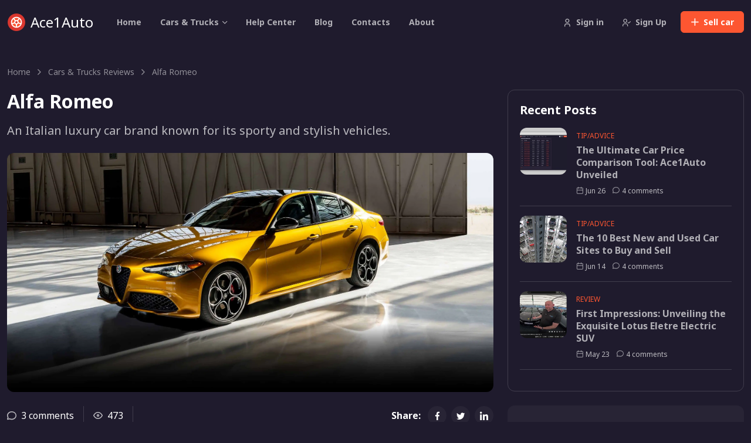

--- FILE ---
content_type: text/html; charset=UTF-8
request_url: https://ace1auto.com/make/alfa-romeo
body_size: 22448
content:
<!DOCTYPE html>
<html lang="en" style="scroll-behavior:smooth">

<head>
    <meta charset="utf-8">
    <meta name="viewport" content="width=device-width, initial-scale=1">
    <meta name="twitter:card" content="summary_large_image">
    <meta property="twitter:domain" content="ace1auto.com">
    <meta property="og:site_name" content="Ace1Auto" />
    <meta property="og:type" content="website">

    <title>Alfa Romeo Vehicles: Pricing, Reviews, Specs</title>

            <meta name="title" content="Alfa Romeo Vehicles: Pricing, Reviews, Specs" />
        <meta property="og:title" content="Alfa Romeo Vehicles: Pricing, Reviews, Specs" />
        <meta name="twitter:title" content="Alfa Romeo Vehicles: Pricing, Reviews, Specs">
    
            <meta name="description" content="Research before you buy or lease a new Alfa Romeo car, truck, or SUV with expert ratings, in-depth reviews, and competitor comparisons of 2015-2015 models.">
        <meta property="og:description" content="Research before you buy or lease a new Alfa Romeo car, truck, or SUV with expert ratings, in-depth reviews, and competitor comparisons of 2015-2015 models." />
        <meta name="twitter:description" content="Research before you buy or lease a new Alfa Romeo car, truck, or SUV with expert ratings, in-depth reviews, and competitor comparisons of 2015-2015 models.">
    
            <meta name="keywords" content="Alfa Romeo, Ace1Auto used cars, new cars, Alfa Romeo for sale">
    
            <link rel="canonical" href="https://ace1auto.com/make/alfa-romeo" />
        <meta property="og:url" content="https://ace1auto.com/make/alfa-romeo" />
        <meta property="twitter:url" content="https://ace1auto.com/make/alfa-romeo">
    
            <meta property="og:image" content="https://s3-us-west-2.amazonaws.com/assets.ace1auto.com/media/157133/conversions/AR-MY23-Giulia-Overview-Hero-Desktop-large.webp" />
        <meta property="og:image:alt" content="Alfa Romeo Vehicles: Pricing, Reviews, Specs" />
        <meta name="twitter:image" content="https://s3-us-west-2.amazonaws.com/assets.ace1auto.com/media/157133/conversions/AR-MY23-Giulia-Overview-Hero-Desktop-large.webp">
    
    <!-- Favicon and Touch Icons-->
    <link rel="apple-touch-icon" sizes="180x180" href="/images/favicon/apple-touch-icon.png">
    <link rel="icon" type="image/png" sizes="32x32" href="/images/favicon/favicon-32x32.png">
    <link rel="icon" type="image/png" sizes="16x16" href="/images/favicon/favicon-16x16.png">
    <link rel="manifest" href="/site.webmanifest">
    <meta name="msapplication-TileColor" content="#766df4">
    <meta name="theme-color" content="#ffffff">

    <!-- Page loading styles-->
    <style>
        .page-loading {
            position: fixed;
            top: 0;
            right: 0;
            bottom: 0;
            left: 0;
            width: 100%;
            height: 100%;
            -webkit-transition: all .4s .2s ease-in-out;
            transition: all .4s .2s ease-in-out;
            background-color: #1f1b2d;
            opacity: 0;
            visibility: hidden;
            z-index: 9999;
        }
        .page-loading.active {
            opacity: 1;
            visibility: visible;
        }
        .page-loading-inner {
            position: absolute;
            top: 50%;
            left: 0;
            width: 100%;
            text-align: center;
            -webkit-transform: translateY(-50%);
            transform: translateY(-50%);
            -webkit-transition: opacity .2s ease-in-out;
            transition: opacity .2s ease-in-out;
            opacity: 0;
        }
        .page-loading.active > .page-loading-inner {
            opacity: 1;
        }
        .page-loading-inner > span {
            display: block;
            font-size: 1rem;
            font-weight: normal;
            color: #fff;;
        }
        .page-spinner {
            display: inline-block;
            width: 2.75rem;
            height: 2.75rem;
            margin-bottom: .75rem;
            vertical-align: text-bottom;
            border: .15em solid #9691a4;
            border-right-color: transparent;
            border-radius: 50%;
            -webkit-animation: spinner .75s linear infinite;
            animation: spinner .75s linear infinite;
        }
        @-webkit-keyframes spinner {
            100% {
                -webkit-transform: rotate(360deg);
                transform: rotate(360deg);
            }
        }
        @keyframes spinner {
            100% {
                -webkit-transform: rotate(360deg);
                transform: rotate(360deg);
            }
        }
        
    </style>

            <script async src="https://www.googletagmanager.com/gtag/js?id=G-NVKXN6RJQX"></script>
        <script>
            window.dataLayer = window.dataLayer || [];
            function gtag(){dataLayer.push(arguments);}
            gtag('js', new Date());

            gtag('config', 'G-NVKXN6RJQX');
        </script>
    
    <script>
        (function () {
            window.onload = function () {
                var preloader = document.querySelector('.page-loading');
                preloader.classList.remove('active');
                setTimeout(function () {
                    preloader.remove();
                }, 2000);
            };
        })();
        
    </script>

    <!-- Vendor Styles-->
    <link rel="stylesheet" media="screen" href="https://ace1auto.com/finder/vendor/tiny-slider/dist/tiny-slider.css"/>
    <link rel="stylesheet" media="screen" href="https://ace1auto.com/finder/vendor/simplebar/dist/simplebar.min.css"/>
    <link rel="stylesheet" media="screen" href="https://ace1auto.com/finder/vendor/leaflet/dist/leaflet.css"/>

    <!-- Main Theme Styles + Bootstrap-->
    <link rel="stylesheet" type="text/css" href="https://ace1auto.com/finder/css/theme.css">
    <style >[wire\:loading], [wire\:loading\.delay], [wire\:loading\.inline-block], [wire\:loading\.inline], [wire\:loading\.block], [wire\:loading\.flex], [wire\:loading\.table], [wire\:loading\.grid], [wire\:loading\.inline-flex] {display: none;}[wire\:loading\.delay\.shortest], [wire\:loading\.delay\.shorter], [wire\:loading\.delay\.short], [wire\:loading\.delay\.long], [wire\:loading\.delay\.longer], [wire\:loading\.delay\.longest] {display:none;}[wire\:offline] {display: none;}[wire\:dirty]:not(textarea):not(input):not(select) {display: none;}input:-webkit-autofill, select:-webkit-autofill, textarea:-webkit-autofill {animation-duration: 50000s;animation-name: livewireautofill;}@keyframes livewireautofill { from {} }</style>
</head>

<body class="bg-dark fixed-bottom-btn">

    <!-- Page loading spinner-->
    <div class="page-loading active">
        <div class="page-loading-inner">
            <div class="page-spinner"></div><span>Loading...</span>
        </div>
    </div>

    <main class="page-wrapper ">
        <div
    x-init="() => {
        Livewire.on('signInDialog', () => {
            document.getElementById('sign-in-navbar-link').click()
        })
        Livewire.on('signUpDialog', () => {
            document.getElementById('sign-up-navbar-link').click()
        })
        Livewire.on('verifyEmailDialog', () => {
            document.getElementById('verify-email-navbar-link').click()
        })
    }"
>

    <header wire:id="vt6ioAbcvimTWwhc3NHQ" wire:initial-data="{&quot;fingerprint&quot;:{&quot;id&quot;:&quot;vt6ioAbcvimTWwhc3NHQ&quot;,&quot;name&quot;:&quot;navbar&quot;,&quot;locale&quot;:&quot;en&quot;,&quot;path&quot;:&quot;make\/alfa-romeo&quot;,&quot;method&quot;:&quot;GET&quot;,&quot;v&quot;:&quot;acj&quot;},&quot;effects&quot;:{&quot;listeners&quot;:[&quot;refreshAuth&quot;,&quot;refreshUnread&quot;]},&quot;serverMemo&quot;:{&quot;children&quot;:[],&quot;errors&quot;:[],&quot;htmlHash&quot;:&quot;73ebb6e8&quot;,&quot;data&quot;:{&quot;class&quot;:null,&quot;unreadCount&quot;:null},&quot;dataMeta&quot;:[],&quot;checksum&quot;:&quot;3507db193025ec617af716c5a0e02c279fccd47979064f248ffd5b0a19fa1854&quot;}}" class="navbar navbar-expand-lg navbar-dark fixed-top ">
    <div class="container">
        <a href="https://ace1auto.com" class="navbar-brand me-2 me-xl-2">
            <img class="d-block" width="32" alt="Ace1Auto" src="/images/favicon/favicon-32x32.png">
        </a>
        <a href="https://ace1auto.com" class="navbar-brand me-2 me-xl-4 fw-normal">
            Ace1Auto
        </a>
        <button
            class="navbar-toggler ms-auto"
            type="button"
            data-bs-toggle="collapse"
            data-bs-target="#navbarDarkNav"
            aria-controls="navbarDarkNav"
            aria-expanded="false"
            aria-label="Toggle navigation"
        >
            <div class="d-flex position-relative">
                <span class="navbar-toggler-icon"></span>
                            </div>
        </button>

        
        
        <a href="https://ace1auto.com/sell" class="btn btn-primary btn-sm ms-2 order-lg-3">
            <i class="fi-plus me-2"></i>Sell<span class='d-none d-sm-inline'> car</span>
        </a>

        <div class="collapse navbar-collapse order-lg-2 justify-content-between" id="navbarDarkNav">
            <ul class="navbar-nav navbar-nav-scroll" style="max-height: 35rem;">
                <!-- Menu items-->
                <li class="nav-item "><a class="nav-link" href="/">Home</a></li>
                <li class="nav-item dropdown ">
                    <a
                        class="nav-link dropdown-toggle"
                        href="https://ace1auto.com/search"
                        role="button"
                        data-bs-toggle="dropdown"
                        aria-expanded="false"
                    >Cars & Trucks</a>
                    <ul class="dropdown-menu dropdown-menu-dark">
                        <li><a class="dropdown-item" href="https://ace1auto.com/reviews">Reviews</a></li>
                        <li><a class="dropdown-item" href="https://ace1auto.com/search">Cars & Trucks For Sale</a></li>
                        <li><a class="dropdown-item" href="https://ace1auto.com/search?ct=used">Used Cars & Trucks</a></li>
                        <li><a class="dropdown-item" href="https://ace1auto.com/search?ct=new">New Cars & Trucks</a></li>
                    </ul>
                </li>
                <li class="nav-item "><a class="nav-link" href="https://ace1auto.com/help">Help Center</a></li>
                <li class="nav-item "><a class="nav-link" href="https://ace1auto.com/blog">Blog</a></li>
                <li class="nav-item "><a class="nav-link" href="https://ace1auto.com/contacts">Contacts</a></li>
                <li class="nav-item "><a class="nav-link" href="https://ace1auto.com/about">About</a></li>
                <div>
                                    </div>
                <div>
                                    </div>
                <div>
                                            <li class="nav-item d-block d-lg-none"><a class="nav-link" id="sign-in-navbar-link" href="#signin-modal" data-bs-toggle="modal"><i class="fi-user me-2"></i>Sign in</a></li>
                                    </div>
                <div>
                                            <li class="nav-item d-block d-lg-none"><a class="nav-link" id="sign-up-navbar-link" href="#signup-modal" data-bs-toggle="modal"><i class="fi-user-check me-2"></i>Sign Up</a></li>
                                    </div>
            </ul>
                            <ul class="d-none d-lg-flex navbar-nav navbar-nav-scroll" style="max-height: 35rem;">
                    <li class="nav-item"><a class="nav-link" id="sign-in-navbar-link" href="#signin-modal" data-bs-toggle="modal"><i class="fi-user me-2"></i>Sign in</a></li>
                    <li class="nav-item"><a class="nav-link" id="sign-up-navbar-link" href="#signup-modal" data-bs-toggle="modal"><i class="fi-user-check me-2"></i>Sign Up</a></li>
                </ul>
                    </div>
    </div>
    <a id="verify-email-navbar-link" href="#verify-email-modal" data-bs-toggle="modal" data-bs-dismiss="modal"></a>
    <style>
        .navbar-icon{
            background: rgba(255, 255, 255, 0.85);
            transition: opacity 0.5s;
        }
        .navbar-icon span{
            top: 0px;
            right: -10px;
        }
    </style>
</header>
<!-- Livewire Component wire-end:vt6ioAbcvimTWwhc3NHQ -->
            <div class="modal fade" id="signin-modal" tabindex="-1" aria-hidden="true">
    <div class="modal-dialog modal-lg modal-dialog-centered p-2 my-0 mx-auto" style="max-width: 950px;">
        <div class="modal-content bg-dark border-light">
            <div class="modal-body px-0 py-2 py-sm-0">
                <button id="signin-modal-close" class="btn-close btn-close-white position-absolute top-0 end-0 mt-3 me-3" type="button" data-bs-dismiss="modal"></button>
                <div class="row mx-0 align-items-center">
                    <div class="col-md-6 border-end-md border-light p-4 p-sm-5">
                        <h2 class="h3 text-light mb-4 mb-sm-5">
                            Hey there!<br>Welcome back.
                        </h2>
                        <img class="d-block mx-auto" src="/finder/images/signin-modal/signin-dark.svg" width="344" alt="Illustartion">
                        <div class="text-light mt-4 mt-sm-5">
                            <span class="opacity-60">Don't have an account? </span>
                            <a class="text-light" href="#signup-modal" data-bs-toggle="modal" data-bs-dismiss="modal">Sign up here</a>
                        </div>
                    </div>
                    <div class="col-md-6 px-4 pt-2 pb-4 px-sm-5 pb-sm-5 pt-md-5">
                        <div wire:id="ttTF90k6cun8c8Oq8pZA" wire:initial-data="{&quot;fingerprint&quot;:{&quot;id&quot;:&quot;ttTF90k6cun8c8Oq8pZA&quot;,&quot;name&quot;:&quot;auth.sign-in&quot;,&quot;locale&quot;:&quot;en&quot;,&quot;path&quot;:&quot;make\/alfa-romeo&quot;,&quot;method&quot;:&quot;GET&quot;,&quot;v&quot;:&quot;acj&quot;},&quot;effects&quot;:{&quot;listeners&quot;:[&quot;refreshAuth&quot;]},&quot;serverMemo&quot;:{&quot;children&quot;:[],&quot;errors&quot;:[],&quot;htmlHash&quot;:&quot;124fffc3&quot;,&quot;data&quot;:{&quot;email&quot;:null,&quot;password&quot;:null},&quot;dataMeta&quot;:[],&quot;checksum&quot;:&quot;db1f75636f85da4ed7b19dde2bb19fa67f0321e1d7438f3584e58c0cdb3410f4&quot;}}"
    x-data="{
        showPassword: false,
    }"
>
    <a class="btn btn-outline-info w-100 mb-3" href="https://ace1auto.com/oauth/google"><i class="fi-google fs-lg me-1"></i>Sign in with Google</a>
    <a class="btn btn-outline-info w-100 mb-3" href="https://ace1auto.com/oauth/facebook"><i class="fi-facebook fs-lg me-1"></i>Sign in with Facebook</a>
        <div class="d-flex align-items-center py-3 mb-3">
        <hr class="hr-light w-100">
        <div class="text-light opacity-70 px-3">Or</div>
        <hr class="hr-light w-100">
    </div>
    <form
        class="needs-validation"
        novalidate
        wire:submit.prevent="submit"
    >
        <div class="mb-4">
            <label class="form-label text-light mb-2" for="signin-email">Email address</label>
            <input
                class="form-control form-control-light "
                type="email"
                id="signin-email"
                placeholder="Enter your email"
                required
                wire:model.lazy="email"
            >
                    </div>
        <div class="mb-4">
            <div class="d-flex align-items-center justify-content-between mb-2">
                <label class="form-label text-light mb-0" for="signin-password">Password</label>
                <a class="fs-sm text-light" href="#forgot-password-modal" data-bs-toggle="modal" data-bs-dismiss="modal">Forgot password?</a>
            </div>
            <div class="password-toggle">
                <input
                    class="form-control form-control-light "
                    :type="showPassword ? 'text' : 'password'"
                    id="signin-password"
                    placeholder="Enter password"
                    required
                    wire:model.lazy="password"
                >
                <label
                    class="password-toggle-btn"
                    style="top: 21px; "
                    aria-label="Show/hide password"
                >
                    <input
                        class="password-toggle-check"
                        type="checkbox"
                        x-model="showPassword"
                    >
                    <span class="password-toggle-indicator"></span>
                </label>
                            </div>
        </div>
        <button class="btn btn-primary btn-lg w-100" type="submit">Sign in</button>
    </form>
</div>
<!-- Livewire Component wire-end:ttTF90k6cun8c8Oq8pZA -->                    </div>
                </div>
            </div>
        </div>
    </div>
    <script>
        document.addEventListener('DOMContentLoaded', function () {
            window.livewire.on('closeSignInModal', () => {
                document.getElementById('signin-modal-close')?.click()
            })
        })
    </script>
</div>        <div class="modal fade" id="signup-modal" tabindex="-1" aria-hidden="true">
    <div class="modal-dialog modal-lg modal-dialog-centered p-2 my-0 mx-auto" style="max-width: 950px;">
        <div class="modal-content bg-dark border-light">
            <div class="modal-body px-0 py-2 py-sm-0">
                <button  id="signup-modal-close" class="btn-close btn-close-white position-absolute top-0 end-0 mt-3 me-3" type="button" data-bs-dismiss="modal"></button>
                <div class="row mx-0 align-items-center">
                    <div class="col-md-6 border-end-md border-light p-4 p-sm-5">
                        <h2 class="h3 text-light mb-4 mb-sm-5">Join Ace1Auto.<br>Get premium benefits:</h2>
                        <ul class="list-unstyled mb-4 mb-sm-5">
                            <li class="d-flex mb-2"><i class="fi-check-circle text-primary mt-1 me-2"></i><span class="text-light">Add and promote your listings</span></li>
                            <li class="d-flex mb-2"><i class="fi-check-circle text-primary mt-1 me-2"></i><span class="text-light">Easily manage your wishlist</span></li>
                            <li class="d-flex mb-0"><i class="fi-check-circle text-primary mt-1 me-2"></i><span class="text-light">Leave reviews</span></li>
                        </ul>
                        <img class="d-block mx-auto" src="/finder/images/signin-modal/signup-dark.svg" width="344" alt="Illustartion" />
                        <div class="text-light mt-sm-4 pt-md-3">
                            <span class="opacity-60">Already have an account? </span>
                            <a class="text-light" href="#signin-modal" data-bs-toggle="modal" data-bs-dismiss="modal">Sign in</a>
                        </div>
                    </div>

                    <div class="col-md-6 px-4 pt-2 pb-4 px-sm-5 pb-sm-5 pt-md-5">
                        <div wire:id="0U7SmlbIpIqBCGkS9tGD" wire:initial-data="{&quot;fingerprint&quot;:{&quot;id&quot;:&quot;0U7SmlbIpIqBCGkS9tGD&quot;,&quot;name&quot;:&quot;auth.sign-up&quot;,&quot;locale&quot;:&quot;en&quot;,&quot;path&quot;:&quot;make\/alfa-romeo&quot;,&quot;method&quot;:&quot;GET&quot;,&quot;v&quot;:&quot;acj&quot;},&quot;effects&quot;:{&quot;listeners&quot;:[&quot;refreshAuth&quot;]},&quot;serverMemo&quot;:{&quot;children&quot;:[],&quot;errors&quot;:[],&quot;htmlHash&quot;:&quot;37c08a4b&quot;,&quot;data&quot;:{&quot;email&quot;:null,&quot;name&quot;:null,&quot;password&quot;:null,&quot;password_confirmation&quot;:null,&quot;agree&quot;:null},&quot;dataMeta&quot;:[],&quot;checksum&quot;:&quot;944a1f893236b87ee7cf6d6c42f610ed0f1348f3ff9c04301c5a9b191ab1b6e7&quot;}}"
    x-data="{
        showPassword: false,
        showConfirmation: false,
    }"
>
    <a class="btn btn-outline-info w-100 mb-3" href="https://ace1auto.com/oauth/google">
        <i class="fi-google fs-lg me-1"></i>Sign in with Google
    </a>

    <a class="btn btn-outline-info w-100 mb-3" href="https://ace1auto.com/oauth/facebook">
        <i class="fi-facebook fs-lg me-1"></i>Sign in with Facebook
    </a>

    
    <div class="d-flex align-items-center py-3 mb-3">
        <hr class="hr-light w-100">
        <div class="text-light opacity-70 px-3">Or</div>
        <hr class="hr-light w-100">
    </div>

    <form
        class="needs-validation"
        novalidate
        wire:submit.prevent="submit"
    >
        <div class="mb-4">
            <label class="form-label text-light" for="signup-name">Full name</label>
            <input
                class="form-control form-control-light "
                type="text"
                id="signup-name"
                placeholder="Enter your full name"
                required
                wire:model.name="name"
            >
                    </div>
        <div class="mb-4">
            <label class="form-label text-light" for="signup-email">Email address</label>
            <input
                id="signup-email"
                type="email"
                placeholder="Enter your email"
                required
                class="form-control form-control-light "
                wire:model.lazy="email"
            >
                    </div>
        <div class="mb-4">
            <label class="form-label text-light" for="signup-password">Password <span class='fs-sm opacity-50'>min. 8 char</span></label>
            <div class="password-toggle">
                <input
                    class="form-control form-control-light "
                    :type="showPassword ? 'text' : 'password'"
                    id="signup-password"
                    placeholder="Enter password"
                    required
                    wire:model.lazy="password"
                >
                <label
                    class="password-toggle-btn"
                    style="top: 21px; "
                    aria-label="Show/hide password"
                >
                    <input
                        class="password-toggle-check"
                        type="checkbox"
                        x-model="showPassword"
                    ><span class="password-toggle-indicator"></span>
                </label>
                            </div>
        </div>
        <div class="mb-4">
            <label class="form-label text-light" for="signup-password-confirm">Confirm password</label>
            <div class="password-toggle">
                <input
                    class="form-control form-control-light "
                    :type="showConfirmation ? 'text' : 'password'"
                    id="signup-password-confirm"
                    minlength="8"
                    required
                    wire:model.lazy="password_confirmation"
                >
                <label
                    class="password-toggle-btn"
                    style="top: 21px; "
                    aria-label="Show/hide password"
                >
                    <input
                        class="password-toggle-check"
                        type="checkbox"
                        x-model="showConfirmation"
                    ><span class="password-toggle-indicator"></span>
                </label>
                            </div>
        </div>
        <div class="form-check form-check-light mb-4">
            <input
                class="form-check-input  "
                type="checkbox"
                id="agree-to-terms"
                required
                wire:model="agree"
            >
            <label class="form-check-label" for="agree-to-terms">
                <span class='opacity-70'>By joining, I agree to the</span>
                <a href='#' class='text-light'>Terms of use</a>
                <span class='opacity-70'>and</span>
                <a href='#' class='text-light'>Privacy policy</a>
            </label>
                    </div>
        <button class="btn btn-primary btn-lg w-100" type="submit">Sign up</button>
    </form>
</div>
<!-- Livewire Component wire-end:0U7SmlbIpIqBCGkS9tGD -->                    </div>
                </div>
            </div>
        </div>
    </div>
    <script>
        document.addEventListener('DOMContentLoaded', function () {
            window.livewire.on('closeSignUpModal', () => {
                document.getElementById('signup-modal-close')?.click()
            })
        })
    </script>
</div>        <div class="modal fade" id="forgot-password-modal" tabindex="-1" aria-hidden="true">
    <div class="modal-dialog modal-lg modal-dialog-centered p-2 my-0 mx-auto" style="max-width: 950px;">
        <div class="modal-content bg-dark border-light">
            <div class="modal-body px-0 py-2 py-sm-0">
                <button  id="forgot-password-modal-close" class="btn-close btn-close-white position-absolute top-0 end-0 mt-3 me-3" type="button" data-bs-dismiss="modal"></button>
                <div class="row mx-0 align-items-center">
                    <div class="col-md-6 border-end-md border-light p-4 p-sm-5">
                        <h2 class="h3 text-light mb-4 mb-sm-5">
                            Forgot password?
                        </h2>
                        <img class="d-block mx-auto" src="/finder/images/signin-modal/signin-dark.svg" width="344" alt="Illustartion">
                        <div class="text-light mt-4 mt-sm-5">
                            <span class="opacity-60">Don't have an account? </span>
                            <a class="text-light" href="#signup-modal" data-bs-toggle="modal" data-bs-dismiss="modal">Sign up here</a>
                        </div>
                    </div>

                    <div class="col-md-6 px-4 pt-2 pb-4 px-sm-5 pb-sm-5 pt-md-5">

                        <h3 class="h5 text-light mb-3 mb-sm-3">Reset Password</h3>
                        <p class="text-light opacity-70">Forgot your password? No problem. Just let us know your email address and we will email you a password reset link that will allow you to choose a new one.</p>

                        <div wire:id="mXZvd9Zzdv7E7v0FcrRz" wire:initial-data="{&quot;fingerprint&quot;:{&quot;id&quot;:&quot;mXZvd9Zzdv7E7v0FcrRz&quot;,&quot;name&quot;:&quot;auth.forgot-password&quot;,&quot;locale&quot;:&quot;en&quot;,&quot;path&quot;:&quot;make\/alfa-romeo&quot;,&quot;method&quot;:&quot;GET&quot;,&quot;v&quot;:&quot;acj&quot;},&quot;effects&quot;:{&quot;listeners&quot;:[]},&quot;serverMemo&quot;:{&quot;children&quot;:[],&quot;errors&quot;:[],&quot;htmlHash&quot;:&quot;1c764292&quot;,&quot;data&quot;:{&quot;email&quot;:null},&quot;dataMeta&quot;:[],&quot;checksum&quot;:&quot;ca2ccdf4c0ad61a11069ddb81cb772d12b02400cccafdeca1a98623ba511a9a5&quot;}}">
    <form
        class="needs-validation"
        novalidate
        wire:submit.prevent="submit"
    >
        <div class="mb-4">
            <label class="form-label text-light mb-2" for="forgot-password-email">Email address</label>
            <input
                class="form-control form-control-light "
                type="email"
                id="forgot-password-email"
                placeholder="Enter your email"
                required
                wire:model.lazy="email"
            >
                    </div>
        <button
            class="btn btn-primary btn-lg w-100"
            type="submit"'
        >
            <span wire:loading.remove wire:target="submit">Send password reset link</span>
            <span x-cloak wire:loading wire:target="submit" class="spinner-border spinner-border-sm" role="status" aria-hidden="true"></span>
        </button>
    </form>
</div>
<!-- Livewire Component wire-end:mXZvd9Zzdv7E7v0FcrRz -->
                    </div>
                </div>
            </div>
        </div>
    </div>
    <script>
        document.addEventListener('DOMContentLoaded', function () {
            window.livewire.on('closeForgotPasswordModal', () => {
                document.getElementById('forgot-password-modal-close')?.click()
            })
        })
    </script>
</div>



    
            <div class="modal fade" id="verify-email-modal" tabindex="-1" aria-hidden="true">
    <div class="modal-dialog modal-lg modal-dialog-centered p-2 my-0 mx-auto" style="max-width: 950px;">
        <div class="modal-content bg-dark border-light">
            <div class="modal-body px-0 py-2 py-sm-0">
                <button
                    id="verify-email-modal-close"
                    class="btn-close btn-close-white position-absolute top-0 end-0 mt-3 me-3"
                    type="button"
                    data-bs-dismiss="modal"
                ></button>
                <div class="row mx-0 align-items-center">
                    <div class="col-md-6 border-end-md border-light p-4 p-sm-5">
                        <h2 class="h3 text-light text-center mb-4 mb-sm-5">
                            Verify email
                        </h2>
                        <img class="d-block mx-auto" src="/finder/images/signin-modal/signin-dark.svg" width="344" alt="Illustartion">
                    </div>

                    <div class="col-md-6 px-4 pt-2 pb-4 px-sm-5 pb-sm-5 pt-md-5">

                        <p class="text-light opacity-70">
                            In order to receive replies to your messages, please verify your email address by clicking the link we sent you. If you didn't receive the link, please check your spam folder or click the resend button below.
                        </p>

                        <div wire:id="MezDArq9P6MWNW5T45mC" wire:initial-data="{&quot;fingerprint&quot;:{&quot;id&quot;:&quot;MezDArq9P6MWNW5T45mC&quot;,&quot;name&quot;:&quot;auth.verify-email-button&quot;,&quot;locale&quot;:&quot;en&quot;,&quot;path&quot;:&quot;make\/alfa-romeo&quot;,&quot;method&quot;:&quot;GET&quot;,&quot;v&quot;:&quot;acj&quot;},&quot;effects&quot;:{&quot;listeners&quot;:[]},&quot;serverMemo&quot;:{&quot;children&quot;:[],&quot;errors&quot;:[],&quot;htmlHash&quot;:&quot;49b3cb58&quot;,&quot;data&quot;:{&quot;user&quot;:null},&quot;dataMeta&quot;:[],&quot;checksum&quot;:&quot;3d891c1879ebe2b6b5f8186e7de049bc7ba9e4ff559466d745b2b341c88edbec&quot;}}">
    </div>

<!-- Livewire Component wire-end:MezDArq9P6MWNW5T45mC -->                    </div>
                </div>
            </div>
        </div>
    </div>
    <script>
        document.addEventListener('DOMContentLoaded', function () {
            window.livewire.on('closeVerifyEmailModal', () => {
                document.getElementById('verify-email-modal-close')?.click()
            })
        })
    </script>
</div>

    
    <script>
        document.addEventListener('DOMContentLoaded', function () {
                                            })
    </script>
</div>
    <div class="container pt-5 my-5">

    <nav class="mb-3 pt-md-3" aria-label="Breadcrumb">
        <ol class="breadcrumb breadcrumb-light">
            <li class="breadcrumb-item"><a href="/">Home</a></li>
            <li class="breadcrumb-item"><a href="https://ace1auto.com/reviews">Cars & Trucks Reviews</a></li>
                            <li class="breadcrumb-item"><a href="https://ace1auto.com/make/alfa-romeo">Alfa Romeo</a></li>
                    </ol>
    </nav>

    <div class="row">

        <div class="col-lg-8">
            <div>
    <h1 class="h2 text-light">Alfa Romeo</h1>

            <div class="text-light fs-5 mb-4 opacity-70">
            <p>An Italian luxury car brand known for its sporty and stylish vehicles.</p>

        </div>
    
    <img class="rounded-3 mb-4" src="https://s3-us-west-2.amazonaws.com/assets.ace1auto.com/media/157133/conversions/AR-MY23-Giulia-Overview-Hero-Desktop-large.webp" alt="Alfa Romeo">

    <div class="d-flex justify-content-between border-bottom border-light pb-3 mb-4">
        <div class="d-flex flex-wrap">
            <div class="d-flex align-items-center text-light border-end border-light pe-3 me-3 mb-2">
                <i class="fi-chat-circle opacity-70 me-2"></i><span>3 comments</span>
            </div>
            <div class="d-flex align-items-center text-light border-end border-light pe-3 me-3 mb-2">
                <i class="fi fi-eye-on opacity-70 me-2"></i>
                <span>473</span>
            </div>
        </div>

        <div class="d-flex align-items-center">
            <div class="text-light fw-bold text-nowrap pe-1 mb-2">Share:</div>
            <div class="d-flex">
                <a
                    class="btn btn-icon btn-translucent-light btn-xs rounded-circle mb-2 ms-2"
                    href="https://www.facebook.com/sharer/sharer.php?u=https://ace1auto.com/make/alfa-romeo"
                    target="_blank"
                    rel="noindex nofollow"
                    data-bs-toggle="tooltip"
                    aria-label="Share with Facebook"
                    data-bs-original-title="Share with Facebook"
                ><i class="fi-facebook"></i></a>
                <a
                    class="btn btn-icon btn-translucent-light btn-xs rounded-circle mb-2 ms-2"
                    href="https://twitter.com/intent/tweet?text=Alfa Romeo https://ace1auto.com/make/alfa-romeo @ace1auto"
                    target="_blank"
                    rel="noindex nofollow"
                    data-bs-toggle="tooltip"
                    aria-label="Share with Twitter"
                    data-bs-original-title="Share with Twitter"
                ><i class="fi-twitter"></i></a>
                <a
                    class="btn btn-icon btn-translucent-light btn-xs rounded-circle mb-2 ms-2"
                    href="https://www.linkedin.com/cws/share?url=https://ace1auto.com/make/alfa-romeo"
                    target="_blank"
                    rel="noindex nofollow"
                    data-bs-toggle="tooltip"
                    aria-label="Share with LinkedIn"
                    data-bs-original-title="Share with LinkedIn"
                ><i class="fi-linkedin"></i></a>
            </div>
        </div>
    </div>

            <div class="text-light opacity-70 mb-4">
            <p>Alfa Romeo is an Italian luxury car manufacturer founded in 1910. It is known for producing sporty, high-performance cars that are both stylish and powerful. Alfa Romeo cars are famous for their distinctive Italian design, cutting-edge technology, and racing heritage. Throughout its history, Alfa Romeo has produced iconic vehicles such as the Giulia, Spider, and more recently the GTV and Stelvio SUV. Today, Alfa Romeo is owned by the Fiat Chrysler Automobiles (FCA) group and continues to offer high-performance sports cars such as the 4C and the Giulia Quadrifoglio. Alfa Romeo is considered a symbol of Italian engineering excellence and passion for driving.</p>

        </div>
    </div>        </div>

        <aside class="col-lg-4">
            <div class="offcanvas-lg offcanvas-end bg-dark" id="blog-sidebar">
                <div class="offcanvas-header bg-transparent border-bottom border-light">
                    <h2 class="h5 text-light mb-0">Sidebar</h2>
                    <button class="btn-close btn-close-white" type="button" data-bs-dismiss="offcanvas" data-bs-target="#blog-sidebar"></button>
                </div>

                <div class="offcanvas-body flex-column">

                    <div class="card card-flush bg-transparent border-light mb-4">
    <div class="card-body">
        <h3 class="h5 text-light pt-3 pt-lg-0">Recent Posts</h3>
                    <div class="d-flex align-items-start border-bottom border-light pb-3 mb-3 overflow-hidden">
                <a
                    class="flex-shrink-0 rounded-3"
                    href="https://ace1auto.com/post/car-price-comparison-tool"
                    style="width:80px; height: 80px; background-size:cover; background-position: 50% 50%; background-image: url('https://s3-us-west-2.amazonaws.com/assets.ace1auto.com/media/270710/conversions/frame_generic_light-thumb.webp');"
                ></a>
                <div class="ps-3">
                    <a class="fs-xs text-uppercase text-primary text-decoration-none" href="#">Tip/Advice</a>
                    <h4 class="fs-base text-light pt-1 mb-2">
                        <a class="nav-link" href="https://ace1auto.com/post/car-price-comparison-tool">The Ultimate Car Price Comparison Tool: Ace1Auto Unveiled</a>
                    </h4>
                    <div class="d-flex fs-xs text-light opacity-70">
                        <span class="me-2 pe-1"><i class="fi-calendar-alt opacity-70 mt-n1 me-1 align-middle"></i>Jun 26</span>
                        <span><i class="fi-chat-circle opacity-70 mt-n1 me-1 align-middle"></i>4 comments</span>
                    </div>
                </div>
            </div>
                    <div class="d-flex align-items-start border-bottom border-light pb-3 mb-3 overflow-hidden">
                <a
                    class="flex-shrink-0 rounded-3"
                    href="https://ace1auto.com/post/top-10-new-and-used-car-site-to-buy-and-sell"
                    style="width:80px; height: 80px; background-size:cover; background-position: 50% 50%; background-image: url('https://s3-us-west-2.amazonaws.com/assets.ace1auto.com/media/207654/conversions/pexels-pixabay-63294-thumb.webp');"
                ></a>
                <div class="ps-3">
                    <a class="fs-xs text-uppercase text-primary text-decoration-none" href="#">Tip/Advice</a>
                    <h4 class="fs-base text-light pt-1 mb-2">
                        <a class="nav-link" href="https://ace1auto.com/post/top-10-new-and-used-car-site-to-buy-and-sell">The 10 Best New and Used Car Sites to Buy and Sell</a>
                    </h4>
                    <div class="d-flex fs-xs text-light opacity-70">
                        <span class="me-2 pe-1"><i class="fi-calendar-alt opacity-70 mt-n1 me-1 align-middle"></i>Jun 14</span>
                        <span><i class="fi-chat-circle opacity-70 mt-n1 me-1 align-middle"></i>4 comments</span>
                    </div>
                </div>
            </div>
                    <div class="d-flex align-items-start border-bottom border-light pb-3 mb-3 overflow-hidden">
                <a
                    class="flex-shrink-0 rounded-3"
                    href="https://ace1auto.com/post/electric-sports-suv"
                    style="width:80px; height: 80px; background-size:cover; background-position: 50% 50%; background-image: url('https://s3-us-west-2.amazonaws.com/assets.ace1auto.com/media/18868/conversions/Screenshot-2023-05-23-135208-thumb.webp');"
                ></a>
                <div class="ps-3">
                    <a class="fs-xs text-uppercase text-primary text-decoration-none" href="#">Review</a>
                    <h4 class="fs-base text-light pt-1 mb-2">
                        <a class="nav-link" href="https://ace1auto.com/post/electric-sports-suv">First Impressions: Unveiling the Exquisite Lotus Eletre Electric SUV</a>
                    </h4>
                    <div class="d-flex fs-xs text-light opacity-70">
                        <span class="me-2 pe-1"><i class="fi-calendar-alt opacity-70 mt-n1 me-1 align-middle"></i>May 23</span>
                        <span><i class="fi-chat-circle opacity-70 mt-n1 me-1 align-middle"></i>4 comments</span>
                    </div>
                </div>
            </div>
            </div>
</div>

                    <div class="card card-light card-body pb-0 mb-4">
    <h3 class="h4 text-light pt-1">Get our top-rated app!</h3>
    <p class="text-light opacity-70 mb-4">Don't stop your car search when you leave your computer with our Android and iOS app!</p>
    <div class="d-flex align-items-start pt-2">
        <div class="w-100 me-1" style="max-width: 185px;">
            <img src="/finder/images/car-finder/home/mobile-app-sm.png" alt="Mobile App">
        </div>
        <div class="ps-3" style="min-width: 145px;">
            <a class="btn-market mb-3" href="#" role="button">
                <svg xmlns='http://www.w3.org/2000/svg' width='110' height='30' viewBox="0 0 135 28" fill='#fff'><path d='M20.047 15.814c-.031-3.755 3.054-5.581 3.189-5.665-1.751-2.56-4.461-2.916-5.41-2.948-2.272-.241-4.482 1.374-5.639 1.374-1.178 0-2.971-1.343-4.889-1.311-2.47.042-4.795 1.479-6.056 3.724-2.616 4.563-.667 11.277 1.845 14.969 1.261 1.804 2.72 3.829 4.649 3.755 1.876-.073 2.585-1.206 4.847-1.206 2.251 0 2.908 1.206 4.868 1.164 2.022-.032 3.283-1.815 4.503-3.64 1.449-2.067 2.033-4.112 2.053-4.217-.052-.021-3.919-1.511-3.961-6zM16.346 4.779c1.011-1.269 1.699-3 1.511-4.763-1.459.063-3.294 1.018-4.347 2.266-.928 1.101-1.762 2.895-1.553 4.584 1.647.126 3.335-.839 4.388-2.088zm35.509 24.673h-2.627l-1.438-4.553h-5.003l-1.366 4.553h-2.554l4.951-15.494h3.064l4.972 15.494zm-4.492-6.462l-1.303-4.039c-.136-.42-.396-1.385-.771-2.916h-.052l-.73 2.916-1.282 4.039h4.138zm17.219.745c0 1.899-.511 3.399-1.543 4.5-.917.986-2.064 1.469-3.419 1.469-1.47 0-2.522-.524-3.169-1.584v5.864h-2.47V21.951l-.094-3.672h2.168l.136 1.773h.042c.823-1.332 2.074-2.004 3.742-2.004 1.313 0 2.397.524 3.273 1.563.897 1.049 1.334 2.413 1.334 4.123zm-2.512.084c0-1.091-.24-1.983-.73-2.686a2.52 2.52 0 0 0-2.147-1.101c-.605 0-1.157.21-1.657.608a2.81 2.81 0 0 0-.969 1.595c-.073.304-.115.556-.115.755v1.867c0 .808.25 1.5.74 2.056s1.136.839 1.928.839c.928 0 1.647-.367 2.168-1.08.521-.724.782-1.668.782-2.853zm15.27-.084c0 1.899-.511 3.399-1.543 4.5-.917.986-2.064 1.469-3.419 1.469-1.47 0-2.522-.524-3.169-1.584v5.864h-2.47V21.951l-.094-3.672h2.168l.136 1.773h.042c.823-1.332 2.074-2.004 3.742-2.004 1.313 0 2.397.524 3.273 1.563.896 1.049 1.334 2.413 1.334 4.123zm-2.512.084c0-1.091-.24-1.983-.73-2.686a2.52 2.52 0 0 0-2.147-1.101c-.605 0-1.157.21-1.657.608-.49.409-.813.934-.969 1.595-.073.304-.115.556-.115.755v1.867c0 .808.25 1.5.74 2.056s1.136.839 1.928.839c.928 0 1.657-.367 2.168-1.08.532-.724.782-1.668.782-2.853zm16.792 1.29c0 1.322-.459 2.392-1.365 3.221-1.001.902-2.397 1.353-4.19 1.353-1.657 0-2.981-.325-3.982-.965l.573-2.067a6.89 6.89 0 0 0 3.565.965c.928 0 1.657-.21 2.168-.629.521-.42.782-.986.782-1.689a2.19 2.19 0 0 0-.636-1.584c-.427-.43-1.136-.829-2.126-1.196-2.721-1.018-4.065-2.497-4.065-4.437 0-1.269.48-2.308 1.428-3.126.948-.808 2.21-1.217 3.784-1.217 1.397 0 2.564.241 3.492.734l-.625 2.014c-.876-.472-1.855-.713-2.96-.713-.865 0-1.553.22-2.043.64-.406.388-.615.85-.615 1.406a1.89 1.89 0 0 0 .709 1.511c.407.367 1.157.766 2.241 1.196 1.324.535 2.293 1.164 2.919 1.888.636.724.948 1.626.948 2.696zm8.172-4.962h-2.721v5.423c0 1.374.48 2.067 1.438 2.067.438 0 .803-.042 1.094-.115l.073 1.888c-.49.178-1.126.273-1.918.273-.98 0-1.73-.304-2.283-.902s-.823-1.605-.823-3.011v-5.633h-1.616V18.28h1.616v-2.046l2.418-.734v2.78h2.721v1.867zm12.237 3.63c0 1.72-.49 3.126-1.459 4.228-1.021 1.133-2.377 1.699-4.065 1.699-1.626 0-2.929-.546-3.898-1.626s-1.449-2.455-1.449-4.112c0-1.731.5-3.147 1.49-4.248 1.001-1.101 2.346-1.657 4.034-1.657 1.626 0 2.939.546 3.93 1.636.948 1.049 1.417 2.413 1.417 4.081zm-2.553.052c0-1.028-.219-1.899-.657-2.633-.521-.892-1.261-1.332-2.22-1.332-.991 0-1.751.441-2.262 1.332-.448.734-.657 1.626-.657 2.685 0 1.028.219 1.909.657 2.633.531.892 1.282 1.332 2.241 1.332.938 0 1.678-.451 2.22-1.353.448-.755.678-1.637.678-2.665zm10.579-3.367c-.24-.042-.5-.063-.782-.063-.865 0-1.542.325-2.011.986-.407.577-.615 1.322-.615 2.203v5.864h-2.471v-7.658l-.072-3.514h2.147l.094 2.14h.072c.261-.734.668-1.332 1.23-1.773.553-.399 1.147-.598 1.783-.598.229 0 .438.021.615.042l.01 2.371zm11.028 2.874c0 .441-.031.818-.094 1.122h-7.4c.031 1.101.385 1.951 1.073 2.528.626.514 1.428.776 2.419.776 1.094 0 2.095-.178 2.991-.524l.386 1.72c-1.053.462-2.293.692-3.721.692-1.72 0-3.075-.514-4.055-1.532s-1.47-2.392-1.47-4.102c0-1.678.459-3.084 1.376-4.207.959-1.196 2.251-1.794 3.878-1.794 1.594 0 2.814.598 3.627 1.794.657.965.99 2.13.99 3.525zm-2.356-.64c.021-.734-.146-1.374-.479-1.909-.427-.692-1.084-1.038-1.96-1.038-.802 0-1.459.336-1.959 1.007-.407.535-.657 1.185-.73 1.93l5.128.011zM46.175 8.419h-1.293l-.709-2.234h-2.46l-.678 2.234h-1.251l2.43-7.616h1.501l2.46 7.616zm-2.22-3.179l-.636-1.993-.386-1.437h-.021l-.365 1.437-.625 1.993h2.033zm8.307-2.318l-2.064 5.497H49.02l-2.001-5.497h1.303l.928 2.906.396 1.385h.031l.396-1.385.917-2.906h1.272zm4.399 5.497l-.094-.629h-.031c-.375.504-.907.755-1.595.755-.98 0-1.668-.692-1.668-1.615 0-1.353 1.167-2.056 3.189-2.056v-.105c0-.724-.386-1.08-1.136-1.08-.542 0-1.011.136-1.428.409l-.25-.797c.5-.315 1.136-.472 1.876-.472 1.428 0 2.147.755 2.147 2.276V7.13c0 .556.021.986.083 1.311L56.66 8.42zm-.167-2.738c-1.345 0-2.022.325-2.022 1.112 0 .577.344.86.834.86.615 0 1.188-.472 1.188-1.122v-.85zm3.878-3.661c-.407 0-.72-.315-.72-.734s.323-.724.741-.724.751.304.74.724c0 .441-.313.734-.761.734zm-.584.902h1.21v5.486h-1.21V2.922zM63.155.404h1.209v8.004h-1.209V.404zm6.358 8.015l-.094-.629h-.031c-.375.504-.907.755-1.595.755-.98 0-1.668-.692-1.668-1.615 0-1.353 1.167-2.056 3.19-2.056v-.105c0-.724-.386-1.08-1.136-1.08-.542 0-1.011.136-1.428.409l-.25-.808c.5-.315 1.136-.472 1.876-.472 1.428 0 2.147.755 2.147 2.276v2.025c0 .556.021.986.073 1.311h-1.084v-.01zm-.167-2.738c-1.345 0-2.022.325-2.022 1.112 0 .577.344.86.834.86.615 0 1.188-.472 1.188-1.122v-.85zm6.098 2.864a1.85 1.85 0 0 1-1.72-.976h-.021l-.073.85h-1.032l.042-1.479V.404h1.22V3.73h.021c.365-.608.938-.913 1.741-.913 1.313 0 2.231 1.133 2.231 2.78 0 1.699-1.022 2.948-2.408 2.948zm-.25-4.773c-.698 0-1.334.608-1.334 1.458v.965c0 .755.573 1.374 1.313 1.374.907 0 1.449-.745 1.449-1.93 0-1.112-.563-1.867-1.428-1.867zm4.45-3.368h1.209v8.004h-1.209V.404zm7.807 5.56h-3.638c.021 1.039.709 1.626 1.72 1.626.542 0 1.032-.094 1.47-.262l.188.85c-.511.231-1.115.336-1.824.336-1.709 0-2.721-1.08-2.721-2.769 0-1.678 1.032-2.948 2.585-2.948 1.386 0 2.272 1.039 2.272 2.612 0 .22-.01.409-.052.556zm-1.105-.871c0-.85-.427-1.448-1.199-1.448-.698 0-1.24.608-1.324 1.448h2.522zM94.8 8.545c-1.595 0-2.627-1.196-2.627-2.822 0-1.699 1.053-2.906 2.721-2.906 1.574 0 2.627 1.143 2.627 2.811 0 1.71-1.084 2.916-2.721 2.916zm.052-4.836c-.876 0-1.438.829-1.438 1.972 0 1.133.573 1.951 1.428 1.951s1.428-.881 1.428-1.983c-.01-1.112-.563-1.941-1.418-1.941zm9.183 4.709h-1.209V5.261c0-.976-.375-1.458-1.105-1.458-.719 0-1.209.619-1.209 1.343v3.262h-1.209V4.495l-.042-1.574h1.063l.052.85h.032c.323-.587.99-.965 1.73-.965 1.146 0 1.897.881 1.897 2.318v3.294zm7.932-4.573h-1.334V6.51c0 .682.24 1.018.709 1.018a2.64 2.64 0 0 0 .542-.052l.031.923c-.24.094-.552.136-.938.136-.959 0-1.522-.535-1.522-1.92v-2.77h-.792v-.913h.792V1.925l1.188-.367v1.364h1.334v.923m6.411 4.574h-1.209V5.282c0-.986-.376-1.479-1.105-1.479-.626 0-1.209.43-1.209 1.301v3.304h-1.209V.404h1.209v3.294h.02a1.83 1.83 0 0 1 1.637-.892c1.157 0 1.866.902 1.866 2.339v3.273zm6.191-2.455h-3.638c.021 1.039.709 1.626 1.72 1.626a4.08 4.08 0 0 0 1.47-.262l.188.85c-.511.231-1.116.336-1.825.336-1.709 0-2.72-1.08-2.72-2.769 0-1.678 1.032-2.948 2.585-2.948 1.386 0 2.272 1.039 2.272 2.612 0 .22-.01.409-.052.556zm-1.105-.871c0-.85-.427-1.448-1.198-1.448-.699 0-1.251.608-1.324 1.448h2.522z'/></svg></a><br><a class="btn-market" href="#" role="button"><svg xmlns='http://www.w3.org/2000/svg' xmlns:xlink='http://www.w3.org/1999/xlink' width='110' height='30' viewBox="0 0 140 30" fill='none'><g fill='#fff'>
                    <path d='M45.373 4.152c0 1.003-.241 1.88-.843 2.507a3.47 3.47 0 0 1-2.649 1.128 3.47 3.47 0 0 1-2.649-1.128c-.723-.752-1.084-1.629-1.084-2.757s.361-2.005 1.084-2.757A3.47 3.47 0 0 1 41.881.016c.482 0 .963.125 1.445.376s.843.501 1.084.877l-.602.627c-.482-.627-1.084-.877-1.927-.877-.723 0-1.445.251-1.927.877-.602.501-.843 1.253-.843 2.131s.241 1.629.843 2.131 1.204.877 1.927.877c.843 0 1.445-.251 2.047-.877.361-.376.602-.877.602-1.504h-2.649V3.651h3.492v.501zm5.54-3.134h-3.252V3.4h3.011v.877h-3.011v2.381h3.252v1.003h-4.215V.141h4.215v.877zm3.974 6.643h-.963V1.019h-2.047V.141h5.058v.877h-2.047v6.643zm5.54 0V.141h.963v7.52h-.963zm5.058 0h-.964V1.019h-2.047V.141h4.938v.877h-2.047v6.643h.121zm11.441-1.003a3.47 3.47 0 0 1-2.649 1.128 3.47 3.47 0 0 1-2.649-1.128c-.723-.752-1.084-1.629-1.084-2.757s.361-2.005 1.084-2.757A3.47 3.47 0 0 1 74.275.016a3.47 3.47 0 0 1 2.649 1.128c.722.752 1.084 1.629 1.084 2.757s-.361 2.005-1.084 2.757zm-4.576-.627c.482.501 1.204.877 1.927.877s1.445-.251 1.927-.877c.482-.501.843-1.253.843-2.131s-.241-1.629-.843-2.131C75.722 1.268 75 .892 74.277.892s-1.445.251-1.927.877c-.482.501-.843 1.253-.843 2.131s.241 1.629.843 2.131zm6.985 1.629V.141h1.084l3.492 5.891V.141h.963v7.52h-.963L80.176 1.52v6.142h-.843zm-9.034 11.032c-2.89 0-5.178 2.256-5.178 5.39 0 3.008 2.288 5.39 5.178 5.39s5.178-2.256 5.178-5.39c0-3.259-2.288-5.39-5.178-5.39zm0 8.523c-1.565 0-2.89-1.379-2.89-3.259s1.325-3.259 2.89-3.259 2.89 1.253 2.89 3.259c0 1.88-1.325 3.259-2.89 3.259zm-11.2-8.523c-2.89 0-5.178 2.256-5.178 5.39 0 3.008 2.288 5.39 5.178 5.39s5.178-2.256 5.178-5.39c0-3.259-2.288-5.39-5.178-5.39zm0 8.523c-1.566 0-2.89-1.379-2.89-3.259s1.325-3.259 2.89-3.259 2.89 1.253 2.89 3.259c0 1.88-1.325 3.259-2.89 3.259zm-13.367-6.894v2.256h5.178c-.12 1.253-.602 2.256-1.204 2.883-.723.752-1.927 1.629-3.974 1.629-3.251 0-5.66-2.632-5.66-6.016s2.529-6.016 5.66-6.016c1.686 0 3.011.752 3.974 1.629l1.566-1.629c-1.325-1.253-3.011-2.256-5.419-2.256-4.335 0-8.069 3.76-8.069 8.272s3.733 8.273 8.069 8.273c2.408 0 4.094-.752 5.54-2.381 1.445-1.504 1.927-3.635 1.927-5.264 0-.501 0-1.003-.12-1.379h-7.466zm54.674 1.755c-.482-1.253-1.686-3.384-4.336-3.384s-4.817 2.131-4.817 5.39c0 3.008 2.168 5.39 5.058 5.39 2.288 0 3.733-1.504 4.215-2.381l-1.686-1.253c-.602.877-1.325 1.504-2.529 1.504s-1.927-.501-2.529-1.63l6.865-3.008-.241-.627zm-6.985 1.755c0-2.005 1.566-3.133 2.649-3.133.843 0 1.686.501 1.927 1.128l-4.576 2.005zm-5.66 5.139h2.288V13.303h-2.288V28.97zm-3.613-9.15c-.602-.627-1.566-1.253-2.77-1.253-2.529 0-4.937 2.381-4.937 5.39s2.288 5.264 4.938 5.264c1.204 0 2.168-.627 2.649-1.253h.12v.752c0 2.006-1.084 3.134-2.77 3.134-1.325 0-2.288-1.003-2.529-1.88l-1.927.877c.602 1.379 2.047 3.134 4.576 3.134 2.649 0 4.817-1.629 4.817-5.515v-9.526H84.15v.877zm-2.649 7.395c-1.565 0-2.89-1.379-2.89-3.259s1.325-3.259 2.89-3.259 2.77 1.379 2.77 3.259-1.204 3.259-2.77 3.259zm29.384-13.913h-5.419V28.97h2.288v-5.891h3.131c2.529 0 4.937-1.88 4.937-4.888s-2.408-4.888-4.937-4.888zm.12 7.521h-3.251v-5.39h3.251c1.686 0 2.65 1.504 2.65 2.632-.121 1.379-1.084 2.758-2.65 2.758zm13.849-2.256c-1.686 0-3.372.752-3.974 2.381l2.047.877c.482-.877 1.205-1.128 2.048-1.128 1.204 0 2.288.752 2.408 2.005v.125c-.361-.251-1.325-.627-2.288-.627-2.168 0-4.335 1.253-4.335 3.51 0 2.131 1.806 3.51 3.733 3.51 1.565 0 2.288-.752 2.89-1.504h.121v1.253h2.167v-6.016c-.241-2.757-2.288-4.387-4.817-4.387zm-.241 8.648c-.722 0-1.806-.376-1.806-1.379 0-1.253 1.325-1.629 2.409-1.629.963 0 1.445.251 2.047.501-.241 1.504-1.445 2.507-2.65 2.507zm12.645-8.272l-2.529 6.768h-.12l-2.65-6.768h-2.408l3.974 9.526-2.288 5.264h2.288l6.142-14.79h-2.409zM117.027 28.97h2.288V13.303h-2.288V28.97z'/><path d='M.583 3.637c0-.542.072-.961.234-1.249l14.121 14.18L1.021 30.742c-.255-.301-.438-.786-.438-1.386V3.637zm19.186 8.376l5.576 3.245c.754.439 1.076.98 1.076 1.471s-.321 1.031-1.073 1.47l-5.544 3.049-4.48-4.563v-.145l4.446-4.528zM1.156 31.086l13.917-14.174 4.396 4.477-16.394 9.607c-.49.22-.903.32-1.247.307-.254-.009-.476-.079-.672-.217zm1.91-28.86l16.402 9.497-4.395 4.477L1.155 2.138a1.27 1.27 0 0 1 .683-.257c.337-.024.744.072 1.229.346z' stroke='#454056' stroke-width='.5'/></g><g opacity='.2'><mask id='A' fill='#fff'><use xlink:href='#E'/></mask><use xlink:href='#E' fill='#fff'/><path d='M19.758 21.326l.254.431-.504-.864.25.433zM3.19 30.869l-.25-.433-.01.005-.009.006.268.422zm-2.285 0l.316-.388-.353-.288-.319.325.357.35zm-.114.116l-.357-.35-.344.35.344.35.357-.35zm.114.116l-.357.35.019.02.022.018.316-.388zm2.285 0l-.254-.431-.007.004-.007.005.268.422zm16.318-10.208L2.941 30.435l.499.867 16.568-9.543-.499-.866zM2.922 30.447c-.388.247-.717.325-.984.315a1.19 1.19 0 0 1-.717-.281l-.632.775a2.19 2.19 0 0 0 1.311.505c.505.019 1.032-.136 1.559-.471l-.537-.844zm-2.374.072l-.114.116.714.701.114-.116-.714-.701zm-.114.817l.114.116.714-.701-.114-.116-.714.701zm.155.154a2.19 2.19 0 0 0 1.311.505c.505.019 1.032-.136 1.559-.471l-.537-.844c-.388.247-.717.325-.984.315a1.19 1.19 0 0 1-.717-.281l-.632.775zm2.855.043l16.568-9.775-.508-.861-16.568 9.775.508.861z' fill='#454056' mask='url(#A)'/></g><g opacity='.2'><mask id='B' fill='#fff'><use xlink:href='#F'/></mask><use xlink:href='#F' fill='#fff'/><path d='M.79 30.869l-.357.35.147.15h.21v-.5zm.114.116l-.357.35.857.873v-1.223h-.5zm0-.116h.5v-.5h-.5v.5zm18.853-9.542l-.248-.434-.564.322.455.463.357-.35zm.114.116l-.357.35.272.277.336-.195-.252-.432zm5.599-3.258l-.252-.432.252.432zM1.147 30.518c-.194-.198-.314-.599-.314-1.279h-1c0 .716.109 1.479.6 1.98l.714-.701zm-1.314-1.279v.116h1v-.116h-1zm0 .116c0 .798.26 1.517.715 1.98l.714-.701c-.231-.236-.428-.681-.428-1.279h-1zm1.571 1.629v-.116h-1v.116h1zm-.5-.616H.79v1h.114v-1zm24.319-12.735l-5.713 3.258.495.869 5.713-3.258-.495-.869zm-5.822 4.043l.114.116.713-.701-.114-.116-.714.701zm.723.198l5.599-3.259-.503-.864-5.599 3.258.503.864zm5.599-3.259c.905-.526 1.391-1.251 1.391-2.061h-1c0 .354-.199.793-.894 1.197l.503.864zm.391-2.061c0 .298-.233.631-.923 1.099l.562.827c.681-.463 1.362-1.061 1.362-1.927h-1z' fill='#454056' mask='url(#B)'/></g><g opacity='.2'><mask id='C' fill='#fff'><use xlink:href='#G'/></mask><use xlink:href='#G' fill='#fff'/><path d='M3.19 2.125l-.252.432h.001l.251-.433zm22.281 12.917l.281-.414-.015-.01-.015-.009-.251.432zm0-.116l.252-.432h-.001l-.251.433zM3.19 2.008l-.252.432h.001l.251-.433zm-.251.549L25.22 15.475l.502-.865L3.441 1.692l-.502.865zM25.19 15.456c.69.468.923.801.923 1.099h1c0-.866-.68-1.464-1.362-1.927l-.562.827zm1.923 1.099c0-.81-.486-1.535-1.391-2.061l-.503.864c.695.405.894.844.894 1.197h1zm-1.392-2.062L3.441 1.576l-.502.865L25.22 15.358l.502-.865zM3.441 1.576C2.56 1.063 1.645.928.915 1.34S-.167 2.61-.167 3.637h1c0-.834.278-1.259.575-1.427s.812-.188 1.53.23l.503-.864zM-.167 3.637v.116h1v-.116h-1zm1 .116c0-.764.272-1.203.584-1.388.306-.182.818-.218 1.521.191l.503-.864c-.897-.522-1.813-.616-2.535-.187C.19 1.931-.167 2.772-.167 3.754h1z' fill='#454056' mask='url(#C)'/></g><defs ><path id='E' d='M19.758 21.326L3.19 30.869c-.914.582-1.714.465-2.285 0l-.114.116.114.116c.571.465 1.371.582 2.285 0l16.568-9.775z'/><path id='F' d='M.79 30.869c-.343-.349-.457-.931-.457-1.629v.116c0 .698.229 1.28.571 1.629v-.116H.79zm24.681-12.801l-5.713 3.259.114.116 5.599-3.258c.8-.466 1.143-1.047 1.143-1.629 0 .582-.457 1.047-1.143 1.513z'/><path id='G' d='M3.19 2.125l22.281 12.917c.686.466 1.143.931 1.143 1.513 0-.582-.343-1.164-1.143-1.629L3.19 2.008C1.59 1.077.333 1.775.333 3.637v.116c0-1.746 1.257-2.56 2.857-1.629z'/></defs>
                </svg>
            </a>
        </div>
    </div>
</div>

                </div>

            </div>
        </aside>

    </div>

            <div class="d-sm-flex align-items-center justify-content-between mb-3 mb-sm-4 pb-sm-2 mt-5 ">
    <h3 class="h1 text-light mb-sm-0">Alfa Romeo Coupes</h3>
    <a
        class="btn btn-link btn-light fw-normal px-0"
        href="https://ace1auto.com/search?filter%5Bmake_id%5D=5&amp;filter%5Bbody%5D%5B0%5D=coupe"
        title="Alfa Romeo Coupes for sale"
    >
        View All<i class="fi-arrow-long-right fs-sm mt-0 ps-1 ms-2"></i>
    </a>
</div>

    <div class="row">
                    <div class="col-lg-6 mb-4 mb-lg-0">
                <article class="card card-light  card-horizontal  border-0 shadow-sm card-hover h-100 overflow-hidden">
  <div
    class="ratio ratio-4x3  w-sm-50 "
    style="
      background-image: url(https://s3-us-west-2.amazonaws.com/assets.ace1auto.com/media/834539/conversions/AZTsjNorNmiYE34qs-_nJSQIxw4-preview.webp);
      background-size:cover;
      background-position: 50% 50%;
    "
  ></div>
  <div class="card-body overflow-hidden  w-sm-50 ">
    <a href="https://ace1auto.com/make/alfa-romeo" class="fs-xs text-uppercase text-decoration-none">Alfa Romeo</a>
    <h3 class="fs-base text-light pt-1 mb-2">
      <a href="https://ace1auto.com/model/alfa-romeo-4c" class="nav-link-light stretched-link">Alfa Romeo 4C</a>
    </h3>
    <div class="fs-sm">
              <div class="opacity-70 mb-2">
          The Alfa Romeo 4C is a lightweight, mid-engined sports car that offers impressive performance and stylish Italian design.
        </div>
        <div class="opacity-50">
          2015 - 2015
        </div>
        <div class="opacity-50">
          Coupe
        </div>
          </div>
  </div>
  <style>.hover-opacity-100:hover{ opacity: 1!important;}</style>
</article>            </div>
            </div>
            <div class="d-sm-flex align-items-center justify-content-between mb-3 mb-sm-4 pb-sm-2 mt-5 ">
    <h3 class="h1 text-light mb-sm-0">Alfa Romeo Sedans</h3>
    <a
        class="btn btn-link btn-light fw-normal px-0"
        href="https://ace1auto.com/search?filter%5Bmake_id%5D=5&amp;filter%5Bbody%5D%5B0%5D=sedan"
        title="Alfa Romeo Sedans for sale"
    >
        View All<i class="fi-arrow-long-right fs-sm mt-0 ps-1 ms-2"></i>
    </a>
</div>

    <div class="row">
                    <div class="col-lg-6 mb-4 mb-lg-0">
                <article class="card card-light  card-horizontal  border-0 shadow-sm card-hover h-100 overflow-hidden">
  <div
    class="ratio ratio-4x3  w-sm-50 "
    style="
      background-image: url(/images/misc/no-image-4-3.png);
      background-size:cover;
      background-position: 50% 50%;
    "
  ></div>
  <div class="card-body overflow-hidden  w-sm-50 ">
    <a href="https://ace1auto.com/make/alfa-romeo" class="fs-xs text-uppercase text-decoration-none">Alfa Romeo</a>
    <h3 class="fs-base text-light pt-1 mb-2">
      <a href="https://ace1auto.com/model/alfa-romeo-giulia" class="nav-link-light stretched-link">Alfa Romeo Giulia</a>
    </h3>
    <div class="fs-sm">
              <div class="opacity-70 mb-2">
          The Alfa Romeo Giulia is a stylish and luxurious sports sedan that offers a thrilling driving experience.
        </div>
        <div class="opacity-50">
          2017 - 2023
        </div>
        <div class="opacity-50">
          Sedan
        </div>
          </div>
  </div>
  <style>.hover-opacity-100:hover{ opacity: 1!important;}</style>
</article>            </div>
            </div>
            <div class="d-sm-flex align-items-center justify-content-between mb-3 mb-sm-4 pb-sm-2 mt-5 ">
    <h3 class="h1 text-light mb-sm-0">Alfa Romeo Convertibles</h3>
    <a
        class="btn btn-link btn-light fw-normal px-0"
        href="https://ace1auto.com/search?filter%5Bmake_id%5D=5&amp;filter%5Bbody%5D%5B0%5D=convertible"
        title="Alfa Romeo Convertibles for sale"
    >
        View All<i class="fi-arrow-long-right fs-sm mt-0 ps-1 ms-2"></i>
    </a>
</div>

    <div class="row">
                    <div class="col-lg-6 mb-4 mb-lg-0">
                <article class="card card-light  card-horizontal  border-0 shadow-sm card-hover h-100 overflow-hidden">
  <div
    class="ratio ratio-4x3  w-sm-50 "
    style="
      background-image: url(https://s3-us-west-2.amazonaws.com/assets.ace1auto.com/media/1868595/conversions/g293MTOiVImGiHVq4bA3dhG2uZ4-preview.webp);
      background-size:cover;
      background-position: 50% 50%;
    "
  ></div>
  <div class="card-body overflow-hidden  w-sm-50 ">
    <a href="https://ace1auto.com/make/alfa-romeo" class="fs-xs text-uppercase text-decoration-none">Alfa Romeo</a>
    <h3 class="fs-base text-light pt-1 mb-2">
      <a href="https://ace1auto.com/model/alfa-romeo-4c-spider" class="nav-link-light stretched-link">Alfa Romeo 4C Spider</a>
    </h3>
    <div class="fs-sm">
              <div class="opacity-70 mb-2">
          The Alfa Romeo 4C Spider is a compact, quick, and stylish two-seater convertible sports car with an exotic look and engaging driving dynamics.
        </div>
        <div class="opacity-50">
          2018 - 2018
        </div>
        <div class="opacity-50">
          Convertible
        </div>
          </div>
  </div>
  <style>.hover-opacity-100:hover{ opacity: 1!important;}</style>
</article>            </div>
            </div>
            <div class="d-sm-flex align-items-center justify-content-between mb-3 mb-sm-4 pb-sm-2 mt-5 ">
    <h3 class="h1 text-light mb-sm-0">Alfa Romeo SUVS</h3>
    <a
        class="btn btn-link btn-light fw-normal px-0"
        href="https://ace1auto.com/search?filter%5Bmake_id%5D=5&amp;filter%5Bbody%5D%5B0%5D=suv"
        title="Alfa Romeo SUVS for sale"
    >
        View All<i class="fi-arrow-long-right fs-sm mt-0 ps-1 ms-2"></i>
    </a>
</div>

    <div class="row">
                    <div class="col-lg-6 mb-4 mb-lg-0">
                <article class="card card-light  card-horizontal  border-0 shadow-sm card-hover h-100 overflow-hidden">
  <div
    class="ratio ratio-4x3  w-sm-50 "
    style="
      background-image: url(/images/misc/no-image-4-3.png);
      background-size:cover;
      background-position: 50% 50%;
    "
  ></div>
  <div class="card-body overflow-hidden  w-sm-50 ">
    <a href="https://ace1auto.com/make/alfa-romeo" class="fs-xs text-uppercase text-decoration-none">Alfa Romeo</a>
    <h3 class="fs-base text-light pt-1 mb-2">
      <a href="https://ace1auto.com/model/alfa-romeo-stelvio" class="nav-link-light stretched-link">Alfa Romeo Stelvio</a>
    </h3>
    <div class="fs-sm">
              <div class="opacity-70 mb-2">
          The Alfa Romeo Stelvio is a luxury crossover SUV that combines stylish Italian design with a fun-to-drive personality.
        </div>
        <div class="opacity-50">
          2018 - 2023
        </div>
        <div class="opacity-50">
          SUV
        </div>
          </div>
  </div>
  <style>.hover-opacity-100:hover{ opacity: 1!important;}</style>
</article>            </div>
            </div>
    
    <button
        class="btn btn-primary btn-sm w-100 rounded-0 fixed-bottom d-lg-none"
        type="button"
        data-bs-toggle="offcanvas"
        data-bs-target="#blog-sidebar"'
    >
        <i class="fi-sidebar-right me-2"></i>Sidebar
    </button>

    <style>
        .w-sm-50{
            width: 100%;
        }
        @media (min-width: 576px) {
            .w-sm-50{
                width: 50%;
            }
        }
    </style>

</div>

    <!-- Latest news (Blog)-->
<section class="container mb-2 mb-md-4">
    <div class="d-sm-flex align-items-center justify-content-between mb-3 mb-sm-4 pb-sm-2">
        <h2 class="h3 text-light mb-2 mb-sm-0">Latest news</h2>
        <a class="btn btn-link btn-light fw-normal px-0" href="https://ace1auto.com/blog">
            Go to blog<i class="fi-arrow-long-right fs-sm mt-0 ps-1 ms-2"></i>
        </a>
    </div>
    <div class="tns-carousel-wrapper tns-nav-outside tns-carousel-light">
        <div
            class="tns-carousel-inner"
            data-carousel-options='{
                "items": 3,
                "controls": true,
                "responsive": {
                    "0":{
                        "items":1,
                        "gutter": 16
                    },
                    "500":{
                        "items":2,
                        "gutter": 18
                    },
                    "900":{
                        "items":3,
                        "gutter": 20
                    },
                    "1100":{
                        "gutter": 24
                    }
                }
            }'
        >
                            <div>
                    <article>
    <a
        class="d-block rounded-3 ratio ratio-16x9"
        href="https://ace1auto.com/post/car-price-comparison-tool"
        title="The Ultimate Car Price Comparison Tool: Ace1Auto Unveiled"
        style="background-image: url(https://s3-us-west-2.amazonaws.com/assets.ace1auto.com/media/270710/conversions/frame_generic_light-medium.webp); background-size: cover; background-position: 50% 50%;"
    ></a>
    <div class="py-3">
        <a class="fs-xs text-uppercase text-decoration-none" href="#">Tip/Advice</a>
        <h3 class="text-light fs-base pt-1">
            <a class="nav-link" href="https://ace1auto.com/post/car-price-comparison-tool">
                The Ultimate Car Price Comparison Tool: Ace1Auto Unveiled
            </a>
        </h3>
        <a class="d-flex align-items-center text-decoration-none" href="https://ace1auto.com/post/car-price-comparison-tool">
            <img class="rounded-circle" src="https://s3-us-west-2.amazonaws.com/assets.ace1auto.com/media/14224/conversions/android-chrome-512x512-thumb.webp" width="44" alt="Ace1Auto">
            <div class="ps-2">
                <h6 class="fs-sm text-light lh-base mb-1">Ace1Auto</h6>
                <div class="d-flex fs-xs text-light opacity-60">
                    <span class="me-2 pe-1"><i class="fi-calendar-alt me-1"></i>Jun 26</span>
                    <span class="me-2 pe-1"><i class="fi fi-eye-on opacity-70 me-1"></i>695</span>
                    <span><i class="fi-chat-circle me-1"></i>No comments</span>
                </div>
            </div>
        </a>
    </div>
</article>                </div>
                            <div>
                    <article>
    <a
        class="d-block rounded-3 ratio ratio-16x9"
        href="https://ace1auto.com/post/top-10-new-and-used-car-site-to-buy-and-sell"
        title="The 10 Best New and Used Car Sites to Buy and Sell"
        style="background-image: url(https://s3-us-west-2.amazonaws.com/assets.ace1auto.com/media/207654/conversions/pexels-pixabay-63294-medium.webp); background-size: cover; background-position: 50% 50%;"
    ></a>
    <div class="py-3">
        <a class="fs-xs text-uppercase text-decoration-none" href="#">Tip/Advice</a>
        <h3 class="text-light fs-base pt-1">
            <a class="nav-link" href="https://ace1auto.com/post/top-10-new-and-used-car-site-to-buy-and-sell">
                The 10 Best New and Used Car Sites to Buy and Sell
            </a>
        </h3>
        <a class="d-flex align-items-center text-decoration-none" href="https://ace1auto.com/post/top-10-new-and-used-car-site-to-buy-and-sell">
            <img class="rounded-circle" src="https://s3-us-west-2.amazonaws.com/assets.ace1auto.com/media/14224/conversions/android-chrome-512x512-thumb.webp" width="44" alt="Ace1Auto">
            <div class="ps-2">
                <h6 class="fs-sm text-light lh-base mb-1">Ace1Auto</h6>
                <div class="d-flex fs-xs text-light opacity-60">
                    <span class="me-2 pe-1"><i class="fi-calendar-alt me-1"></i>Jun 14</span>
                    <span class="me-2 pe-1"><i class="fi fi-eye-on opacity-70 me-1"></i>955</span>
                    <span><i class="fi-chat-circle me-1"></i>No comments</span>
                </div>
            </div>
        </a>
    </div>
</article>                </div>
                            <div>
                    <article>
    <a
        class="d-block rounded-3 ratio ratio-16x9"
        href="https://ace1auto.com/post/electric-sports-suv"
        title="First Impressions: Unveiling the Exquisite Lotus Eletre Electric SUV"
        style="background-image: url(https://s3-us-west-2.amazonaws.com/assets.ace1auto.com/media/18868/conversions/Screenshot-2023-05-23-135208-medium.webp); background-size: cover; background-position: 50% 50%;"
    ></a>
    <div class="py-3">
        <a class="fs-xs text-uppercase text-decoration-none" href="#">Review</a>
        <h3 class="text-light fs-base pt-1">
            <a class="nav-link" href="https://ace1auto.com/post/electric-sports-suv">
                First Impressions: Unveiling the Exquisite Lotus Eletre Electric SUV
            </a>
        </h3>
        <a class="d-flex align-items-center text-decoration-none" href="https://ace1auto.com/post/electric-sports-suv">
            <img class="rounded-circle" src="https://s3-us-west-2.amazonaws.com/assets.ace1auto.com/media/14224/conversions/android-chrome-512x512-thumb.webp" width="44" alt="Ace1Auto">
            <div class="ps-2">
                <h6 class="fs-sm text-light lh-base mb-1">Ace1Auto</h6>
                <div class="d-flex fs-xs text-light opacity-60">
                    <span class="me-2 pe-1"><i class="fi-calendar-alt me-1"></i>May 23</span>
                    <span class="me-2 pe-1"><i class="fi fi-eye-on opacity-70 me-1"></i>382</span>
                    <span><i class="fi-chat-circle me-1"></i>No comments</span>
                </div>
            </div>
        </a>
    </div>
</article>                </div>
                            <div>
                    <article>
    <a
        class="d-block rounded-3 ratio ratio-16x9"
        href="https://ace1auto.com/post/2024-lotus-eletre-review"
        title="The Electric Symphony: Unveiling the 2024 Lotus Eletre"
        style="background-image: url(https://s3-us-west-2.amazonaws.com/assets.ace1auto.com/media/18862/conversions/P000198_S004_Eletre_PA_Ext_R34_Comp08_TH_FinalArt-medium.webp); background-size: cover; background-position: 50% 50%;"
    ></a>
    <div class="py-3">
        <a class="fs-xs text-uppercase text-decoration-none" href="#">Review</a>
        <h3 class="text-light fs-base pt-1">
            <a class="nav-link" href="https://ace1auto.com/post/2024-lotus-eletre-review">
                The Electric Symphony: Unveiling the 2024 Lotus Eletre
            </a>
        </h3>
        <a class="d-flex align-items-center text-decoration-none" href="https://ace1auto.com/post/2024-lotus-eletre-review">
            <img class="rounded-circle" src="https://s3-us-west-2.amazonaws.com/assets.ace1auto.com/media/18858/conversions/avatar-1000-thumb.webp" width="44" alt="Roman Grinev">
            <div class="ps-2">
                <h6 class="fs-sm text-light lh-base mb-1">Roman Grinev</h6>
                <div class="d-flex fs-xs text-light opacity-60">
                    <span class="me-2 pe-1"><i class="fi-calendar-alt me-1"></i>May 23</span>
                    <span class="me-2 pe-1"><i class="fi fi-eye-on opacity-70 me-1"></i>818</span>
                    <span><i class="fi-chat-circle me-1"></i>No comments</span>
                </div>
            </div>
        </a>
    </div>
</article>                </div>
                            <div>
                    <article>
    <a
        class="d-block rounded-3 ratio ratio-16x9"
        href="https://ace1auto.com/post/2003-toyota-camry"
        title="A Comprehensive Review of the 2003 Toyota Camry"
        style="background-image: url(https://s3-us-west-2.amazonaws.com/assets.ace1auto.com/media/18856/conversions/399361-1644738509-medium-medium.webp); background-size: cover; background-position: 50% 50%;"
    ></a>
    <div class="py-3">
        <a class="fs-xs text-uppercase text-decoration-none" href="#">Review</a>
        <h3 class="text-light fs-base pt-1">
            <a class="nav-link" href="https://ace1auto.com/post/2003-toyota-camry">
                A Comprehensive Review of the 2003 Toyota Camry
            </a>
        </h3>
        <a class="d-flex align-items-center text-decoration-none" href="https://ace1auto.com/post/2003-toyota-camry">
            <img class="rounded-circle" src="https://s3-us-west-2.amazonaws.com/assets.ace1auto.com/media/18858/conversions/avatar-1000-thumb.webp" width="44" alt="Roman Grinev">
            <div class="ps-2">
                <h6 class="fs-sm text-light lh-base mb-1">Roman Grinev</h6>
                <div class="d-flex fs-xs text-light opacity-60">
                    <span class="me-2 pe-1"><i class="fi-calendar-alt me-1"></i>May 19</span>
                    <span class="me-2 pe-1"><i class="fi fi-eye-on opacity-70 me-1"></i>342</span>
                    <span><i class="fi-chat-circle me-1"></i>No comments</span>
                </div>
            </div>
        </a>
    </div>
</article>                </div>
                            <div>
                    <article>
    <a
        class="d-block rounded-3 ratio ratio-16x9"
        href="https://ace1auto.com/post/gas-car-vs-electric-car"
        title="Featured. Comparing the Lifespan: Gas-Powered Cars vs. Electric Cars - Which Lasts Longer?"
        style="background-image: url(https://s3-us-west-2.amazonaws.com/assets.ace1auto.com/media/18854/conversions/pexels-srattha-nualsate-12996955-medium.webp); background-size: cover; background-position: 50% 50%;"
    ></a>
    <div class="py-3">
        <a class="fs-xs text-uppercase text-decoration-none" href="#">News</a>
        <h3 class="text-light fs-base pt-1">
            <a class="nav-link" href="https://ace1auto.com/post/gas-car-vs-electric-car">
                Featured. Comparing the Lifespan: Gas-Powered Cars vs. Electric Cars - Which Lasts Longer?
            </a>
        </h3>
        <a class="d-flex align-items-center text-decoration-none" href="https://ace1auto.com/post/gas-car-vs-electric-car">
            <img class="rounded-circle" src="https://s3-us-west-2.amazonaws.com/assets.ace1auto.com/media/14224/conversions/android-chrome-512x512-thumb.webp" width="44" alt="Ace1Auto">
            <div class="ps-2">
                <h6 class="fs-sm text-light lh-base mb-1">Ace1Auto</h6>
                <div class="d-flex fs-xs text-light opacity-60">
                    <span class="me-2 pe-1"><i class="fi-calendar-alt me-1"></i>May 16</span>
                    <span class="me-2 pe-1"><i class="fi fi-eye-on opacity-70 me-1"></i>570</span>
                    <span><i class="fi-chat-circle me-1"></i>No comments</span>
                </div>
            </div>
        </a>
    </div>
</article>                </div>
                    </div>
    </div>
</section>
    <section class=" container my-5 ">
    <h2 class="text-light">Cars & Trucks Reviews</h2>
    <p class="lead text-light opacity-70">Unlock the best Cars & Trucks Reviews: expert insights, trends, and top-rated models. Make informed decisions and find your perfect vehicle. Stay ahead in the automotive world.</p>
    <div class="mt-5">
        <div class="custom-makes-grid">
                            <div class="grid-item pb-2">
                                            <a
                            href="https://ace1auto.com/make/acura"
                            title="Acura Vehicles: Pricing, Reviews, Specs"
                        >
                            Acura
                        </a>
                                    </div>
                            <div class="grid-item pb-2">
                                            <b class="text-light opacity-80">Alfa Romeo</b>
                                    </div>
                            <div class="grid-item pb-2">
                                            <a
                            href="https://ace1auto.com/make/aston-martin"
                            title="Aston Martin Vehicles: Pricing, Reviews, Specs"
                        >
                            Aston Martin
                        </a>
                                    </div>
                            <div class="grid-item pb-2">
                                            <a
                            href="https://ace1auto.com/make/audi"
                            title="Audi Vehicles: Pricing, Reviews, Specs"
                        >
                            Audi
                        </a>
                                    </div>
                            <div class="grid-item pb-2">
                                            <a
                            href="https://ace1auto.com/make/bentley"
                            title="Bentley Vehicles: Pricing, Reviews, Specs"
                        >
                            Bentley
                        </a>
                                    </div>
                            <div class="grid-item pb-2">
                                            <a
                            href="https://ace1auto.com/make/bmw"
                            title="BMW Vehicles: Pricing, Reviews, Specs"
                        >
                            BMW
                        </a>
                                    </div>
                            <div class="grid-item pb-2">
                                            <a
                            href="https://ace1auto.com/make/buick"
                            title="Buick Vehicles: Pricing, Reviews, Specs"
                        >
                            Buick
                        </a>
                                    </div>
                            <div class="grid-item pb-2">
                                            <a
                            href="https://ace1auto.com/make/cadillac"
                            title="Cadillac Vehicles: Pricing, Reviews, Specs"
                        >
                            Cadillac
                        </a>
                                    </div>
                            <div class="grid-item pb-2">
                                            <a
                            href="https://ace1auto.com/make/chevrolet"
                            title="Chevrolet Vehicles: Pricing, Reviews, Specs"
                        >
                            Chevrolet
                        </a>
                                    </div>
                            <div class="grid-item pb-2">
                                            <a
                            href="https://ace1auto.com/make/chrysler"
                            title="Chrysler Vehicles: Pricing, Reviews, Specs"
                        >
                            Chrysler
                        </a>
                                    </div>
                            <div class="grid-item pb-2">
                                            <a
                            href="https://ace1auto.com/make/daewoo"
                            title="Daewoo Vehicles: Pricing, Reviews, Specs"
                        >
                            Daewoo
                        </a>
                                    </div>
                            <div class="grid-item pb-2">
                                            <a
                            href="https://ace1auto.com/make/dodge"
                            title="Dodge Vehicles: Pricing, Reviews, Specs"
                        >
                            Dodge
                        </a>
                                    </div>
                            <div class="grid-item pb-2">
                                            <a
                            href="https://ace1auto.com/make/ferrari"
                            title="Ferrari Vehicles: Pricing, Reviews, Specs"
                        >
                            Ferrari
                        </a>
                                    </div>
                            <div class="grid-item pb-2">
                                            <a
                            href="https://ace1auto.com/make/fiat"
                            title="FIAT Vehicles: Pricing, Reviews, Specs"
                        >
                            FIAT
                        </a>
                                    </div>
                            <div class="grid-item pb-2">
                                            <a
                            href="https://ace1auto.com/make/fisker"
                            title="Fisker Vehicles: Pricing, Reviews, Specs"
                        >
                            Fisker
                        </a>
                                    </div>
                            <div class="grid-item pb-2">
                                            <a
                            href="https://ace1auto.com/make/ford"
                            title="Ford Vehicles: Pricing, Reviews, Specs"
                        >
                            Ford
                        </a>
                                    </div>
                            <div class="grid-item pb-2">
                                            <a
                            href="https://ace1auto.com/make/freightliner"
                            title="Freightliner Vehicles: Pricing, Reviews, Specs"
                        >
                            Freightliner
                        </a>
                                    </div>
                            <div class="grid-item pb-2">
                                            <a
                            href="https://ace1auto.com/make/genesis"
                            title="Genesis Vehicles: Pricing, Reviews, Specs"
                        >
                            Genesis
                        </a>
                                    </div>
                            <div class="grid-item pb-2">
                                            <a
                            href="https://ace1auto.com/make/geo"
                            title="Geo Vehicles: Pricing, Reviews, Specs"
                        >
                            Geo
                        </a>
                                    </div>
                            <div class="grid-item pb-2">
                                            <a
                            href="https://ace1auto.com/make/gmc"
                            title="GMC Vehicles: Pricing, Reviews, Specs"
                        >
                            GMC
                        </a>
                                    </div>
                            <div class="grid-item pb-2">
                                            <a
                            href="https://ace1auto.com/make/honda"
                            title="Honda Vehicles: Pricing, Reviews, Specs"
                        >
                            Honda
                        </a>
                                    </div>
                            <div class="grid-item pb-2">
                                            <a
                            href="https://ace1auto.com/make/hummer"
                            title="HUMMER Vehicles: Pricing, Reviews, Specs"
                        >
                            HUMMER
                        </a>
                                    </div>
                            <div class="grid-item pb-2">
                                            <a
                            href="https://ace1auto.com/make/hyundai"
                            title="Hyundai Vehicles: Pricing, Reviews, Specs"
                        >
                            Hyundai
                        </a>
                                    </div>
                            <div class="grid-item pb-2">
                                            <a
                            href="https://ace1auto.com/make/infiniti"
                            title="INFINITI Vehicles: Pricing, Reviews, Specs"
                        >
                            INFINITI
                        </a>
                                    </div>
                            <div class="grid-item pb-2">
                                            <a
                            href="https://ace1auto.com/make/isuzu"
                            title="Isuzu Vehicles: Pricing, Reviews, Specs"
                        >
                            Isuzu
                        </a>
                                    </div>
                            <div class="grid-item pb-2">
                                            <a
                            href="https://ace1auto.com/make/jaguar"
                            title="Jaguar Vehicles: Pricing, Reviews, Specs"
                        >
                            Jaguar
                        </a>
                                    </div>
                            <div class="grid-item pb-2">
                                            <a
                            href="https://ace1auto.com/make/jeep"
                            title="Jeep Vehicles: Pricing, Reviews, Specs"
                        >
                            Jeep
                        </a>
                                    </div>
                            <div class="grid-item pb-2">
                                            <a
                            href="https://ace1auto.com/make/kia"
                            title="Kia Vehicles: Pricing, Reviews, Specs"
                        >
                            Kia
                        </a>
                                    </div>
                            <div class="grid-item pb-2">
                                            <a
                            href="https://ace1auto.com/make/lamborghini"
                            title="Lamborghini Vehicles: Pricing, Reviews, Specs"
                        >
                            Lamborghini
                        </a>
                                    </div>
                            <div class="grid-item pb-2">
                                            <a
                            href="https://ace1auto.com/make/land-rover"
                            title="Land Rover Vehicles: Pricing, Reviews, Specs"
                        >
                            Land Rover
                        </a>
                                    </div>
                            <div class="grid-item pb-2">
                                            <a
                            href="https://ace1auto.com/make/lexus"
                            title="Lexus Vehicles: Pricing, Reviews, Specs"
                        >
                            Lexus
                        </a>
                                    </div>
                            <div class="grid-item pb-2">
                                            <a
                            href="https://ace1auto.com/make/lincoln"
                            title="Lincoln Vehicles: Pricing, Reviews, Specs"
                        >
                            Lincoln
                        </a>
                                    </div>
                            <div class="grid-item pb-2">
                                            <a
                            href="https://ace1auto.com/make/lotus"
                            title="Lotus Vehicles: Pricing, Reviews, Specs"
                        >
                            Lotus
                        </a>
                                    </div>
                            <div class="grid-item pb-2">
                                            <a
                            href="https://ace1auto.com/make/lucid"
                            title="Lucid Vehicles: Pricing, Reviews, Specs"
                        >
                            Lucid
                        </a>
                                    </div>
                            <div class="grid-item pb-2">
                                            <a
                            href="https://ace1auto.com/make/maserati"
                            title="Maserati Vehicles: Pricing, Reviews, Specs"
                        >
                            Maserati
                        </a>
                                    </div>
                            <div class="grid-item pb-2">
                                            <a
                            href="https://ace1auto.com/make/mazda"
                            title="MAZDA Vehicles: Pricing, Reviews, Specs"
                        >
                            MAZDA
                        </a>
                                    </div>
                            <div class="grid-item pb-2">
                                            <a
                            href="https://ace1auto.com/make/mclaren"
                            title="McLaren Vehicles: Pricing, Reviews, Specs"
                        >
                            McLaren
                        </a>
                                    </div>
                            <div class="grid-item pb-2">
                                            <a
                            href="https://ace1auto.com/make/mercedes-benz"
                            title="Mercedes-Benz Vehicles: Pricing, Reviews, Specs"
                        >
                            Mercedes-Benz
                        </a>
                                    </div>
                            <div class="grid-item pb-2">
                                            <a
                            href="https://ace1auto.com/make/mercury"
                            title="Mercury Vehicles: Pricing, Reviews, Specs"
                        >
                            Mercury
                        </a>
                                    </div>
                            <div class="grid-item pb-2">
                                            <a
                            href="https://ace1auto.com/make/mini"
                            title="MINI Vehicles: Pricing, Reviews, Specs"
                        >
                            MINI
                        </a>
                                    </div>
                            <div class="grid-item pb-2">
                                            <a
                            href="https://ace1auto.com/make/mitsubishi"
                            title="Mitsubishi Vehicles: Pricing, Reviews, Specs"
                        >
                            Mitsubishi
                        </a>
                                    </div>
                            <div class="grid-item pb-2">
                                            <a
                            href="https://ace1auto.com/make/nissan"
                            title="Nissan Vehicles: Pricing, Reviews, Specs"
                        >
                            Nissan
                        </a>
                                    </div>
                            <div class="grid-item pb-2">
                                            <a
                            href="https://ace1auto.com/make/oldsmobile"
                            title="Oldsmobile Vehicles: Pricing, Reviews, Specs"
                        >
                            Oldsmobile
                        </a>
                                    </div>
                            <div class="grid-item pb-2">
                                            <a
                            href="https://ace1auto.com/make/plymouth"
                            title="Plymouth Vehicles: Pricing, Reviews, Specs"
                        >
                            Plymouth
                        </a>
                                    </div>
                            <div class="grid-item pb-2">
                                            <a
                            href="https://ace1auto.com/make/polestar"
                            title="Polestar Vehicles: Pricing, Reviews, Specs"
                        >
                            Polestar
                        </a>
                                    </div>
                            <div class="grid-item pb-2">
                                            <a
                            href="https://ace1auto.com/make/pontiac"
                            title="Pontiac Vehicles: Pricing, Reviews, Specs"
                        >
                            Pontiac
                        </a>
                                    </div>
                            <div class="grid-item pb-2">
                                            <a
                            href="https://ace1auto.com/make/porsche"
                            title="Porsche Vehicles: Pricing, Reviews, Specs"
                        >
                            Porsche
                        </a>
                                    </div>
                            <div class="grid-item pb-2">
                                            <a
                            href="https://ace1auto.com/make/ram"
                            title="Ram Vehicles: Pricing, Reviews, Specs"
                        >
                            Ram
                        </a>
                                    </div>
                            <div class="grid-item pb-2">
                                            <a
                            href="https://ace1auto.com/make/rivian"
                            title="Rivian Vehicles: Pricing, Reviews, Specs"
                        >
                            Rivian
                        </a>
                                    </div>
                            <div class="grid-item pb-2">
                                            <a
                            href="https://ace1auto.com/make/rolls-royce"
                            title="Rolls-Royce Vehicles: Pricing, Reviews, Specs"
                        >
                            Rolls-Royce
                        </a>
                                    </div>
                            <div class="grid-item pb-2">
                                            <a
                            href="https://ace1auto.com/make/saab"
                            title="Saab Vehicles: Pricing, Reviews, Specs"
                        >
                            Saab
                        </a>
                                    </div>
                            <div class="grid-item pb-2">
                                            <a
                            href="https://ace1auto.com/make/saturn"
                            title="Saturn Vehicles: Pricing, Reviews, Specs"
                        >
                            Saturn
                        </a>
                                    </div>
                            <div class="grid-item pb-2">
                                            <a
                            href="https://ace1auto.com/make/scion"
                            title="Scion Vehicles: Pricing, Reviews, Specs"
                        >
                            Scion
                        </a>
                                    </div>
                            <div class="grid-item pb-2">
                                            <a
                            href="https://ace1auto.com/make/smart"
                            title="smart Vehicles: Pricing, Reviews, Specs"
                        >
                            smart
                        </a>
                                    </div>
                            <div class="grid-item pb-2">
                                            <a
                            href="https://ace1auto.com/make/subaru"
                            title="Subaru Vehicles: Pricing, Reviews, Specs"
                        >
                            Subaru
                        </a>
                                    </div>
                            <div class="grid-item pb-2">
                                            <a
                            href="https://ace1auto.com/make/suzuki"
                            title="Suzuki Vehicles: Pricing, Reviews, Specs"
                        >
                            Suzuki
                        </a>
                                    </div>
                            <div class="grid-item pb-2">
                                            <a
                            href="https://ace1auto.com/make/tesla"
                            title="Tesla Vehicles: Pricing, Reviews, Specs"
                        >
                            Tesla
                        </a>
                                    </div>
                            <div class="grid-item pb-2">
                                            <a
                            href="https://ace1auto.com/make/toyota"
                            title="Toyota Vehicles: Pricing, Reviews, Specs"
                        >
                            Toyota
                        </a>
                                    </div>
                            <div class="grid-item pb-2">
                                            <a
                            href="https://ace1auto.com/make/volkswagen"
                            title="Volkswagen Vehicles: Pricing, Reviews, Specs"
                        >
                            Volkswagen
                        </a>
                                    </div>
                            <div class="grid-item pb-2">
                                            <a
                            href="https://ace1auto.com/make/volvo"
                            title="Volvo Vehicles: Pricing, Reviews, Specs"
                        >
                            Volvo
                        </a>
                                    </div>
                    </div>

        <style>
            .custom-makes-grid{
                columns: 200px auto;
            }
        </style>
    </div>
</section>



    <!-- Footer-->
<footer class="footer bg-faded-light">
    <div class="border-bottom border-light py-4">
        <div class="container d-sm-flex align-items-center justify-content-between fw-bold">
            <a class="d-inline-block fs-base text-light text-decoration-none" href="/">
                <img src="/images/favicon/favicon-32x32.png" class="me-2 width="32" alt="Ace1Auto">
                Ace1Auto
            </a>
            <div class="d-flex pt-3 pt-sm-0">
                <div wire:id="FX5DTREkdXgKb2jY5rsu" wire:initial-data="{&quot;fingerprint&quot;:{&quot;id&quot;:&quot;FX5DTREkdXgKb2jY5rsu&quot;,&quot;name&quot;:&quot;location-dropdown&quot;,&quot;locale&quot;:&quot;en&quot;,&quot;path&quot;:&quot;make\/alfa-romeo&quot;,&quot;method&quot;:&quot;GET&quot;,&quot;v&quot;:&quot;acj&quot;},&quot;effects&quot;:{&quot;listeners&quot;:[]},&quot;serverMemo&quot;:{&quot;children&quot;:[],&quot;errors&quot;:[],&quot;htmlHash&quot;:&quot;5f44ac35&quot;,&quot;data&quot;:{&quot;locations&quot;:[],&quot;location&quot;:null},&quot;dataMeta&quot;:{&quot;modelCollections&quot;:{&quot;locations&quot;:{&quot;class&quot;:&quot;App\\Models\\BusyLocation&quot;,&quot;id&quot;:[149,54,144,58,88,82,117,91,9,85,126,31,19,66,55,10,118,47,48,61,63,36,2,29,27,62,67,34,60,109,5,73,16,69,12,17,78,52,137,105,93,121,133,50,141,114,57,127,132,113,123,64,92,72,49,143,98,3,7,125,122,129,33,38,32,115,111,65,145,80,22,95,71,1,44,74,142,30,140,40,4,37,14,94,139,42,104,134,112,116,77,135,46,128,53,26,130,84,99,147,90,138,6,28,103,148,76,23,18,43,75,45,41,20,119,56,25,106,39,24,13,108,96,110,86,11,102,81,21,97,70,83,146,79,120,107,15,131,100,51,59,136,101,89,35,8,68,124,87],&quot;relations&quot;:[],&quot;connection&quot;:&quot;mysql&quot;,&quot;collectionClass&quot;:null}}},&quot;checksum&quot;:&quot;5244288597b246357b23ba4efb1219a159c39f9f7b3a3f26bee2d7d5c009f507&quot;}}" class="dropdown">
    <button
        class="btn btn-light btn-link btn-sm dropdown-toggle fw-normal py-2 pe-0"
        type="button"
        data-bs-toggle="dropdown"
    >
        <i class="fi-map-pin me-2"></i>
                    Select Location
            </button>
    <div class="dropdown-menu dropdown-menu-dark dropdown-menu-sm-end" style="min-width: 7.5rem;">
        <a
            class="dropdown-item"
            href=""
            wire:click.prevent="select(null)"
        >Any location</a>
                    <a
                class="dropdown-item"
                href=""
                wire:click.prevent="select(4124)"
            >Abbotsford British Columbia</a>
                    <a
                class="dropdown-item"
                href=""
                wire:click.prevent="select(1534)"
            >Albuquerque New Mexico</a>
                    <a
                class="dropdown-item"
                href=""
                wire:click.prevent="select(3973)"
            >Alexandria Virginia</a>
                    <a
                class="dropdown-item"
                href=""
                wire:click.prevent="select(1622)"
            >Allentown Pennsylvania</a>
                    <a
                class="dropdown-item"
                href=""
                wire:click.prevent="select(2417)"
            >Anaheim California</a>
                    <a
                class="dropdown-item"
                href=""
                wire:click.prevent="select(2237)"
            >Arlington Texas</a>
                    <a
                class="dropdown-item"
                href=""
                wire:click.prevent="select(3217)"
            >Arlington Virginia</a>
                    <a
                class="dropdown-item"
                href=""
                wire:click.prevent="select(2476)"
            >Arusha Arusha</a>
                    <a
                class="dropdown-item"
                href=""
                wire:click.prevent="select(130)"
            >Atlanta Georgia</a>
                    <a
                class="dropdown-item"
                href=""
                wire:click.prevent="select(2259)"
            >Augusta Georgia</a>
                    <a
                class="dropdown-item"
                href=""
                wire:click.prevent="select(3481)"
            >Aurora Illinois</a>
                    <a
                class="dropdown-item"
                href=""
                wire:click.prevent="select(558)"
            >Austin Texas</a>
                    <a
                class="dropdown-item"
                href=""
                wire:click.prevent="select(409)"
            >Baltimore Maryland</a>
                    <a
                class="dropdown-item"
                href=""
                wire:click.prevent="select(1768)"
            >Baton Rouge Louisiana</a>
                    <a
                class="dropdown-item"
                href=""
                wire:click.prevent="select(1561)"
            >Birmingham Alabama</a>
                    <a
                class="dropdown-item"
                href=""
                wire:click.prevent="select(153)"
            >Boston Massachusetts</a>
                    <a
                class="dropdown-item"
                href=""
                wire:click.prevent="select(3330)"
            >Bremerton Washington</a>
                    <a
                class="dropdown-item"
                href=""
                wire:click.prevent="select(1324)"
            >Bridgeport Connecticut</a>
                    <a
                class="dropdown-item"
                href=""
                wire:click.prevent="select(1326)"
            >Buffalo New York</a>
                    <a
                class="dropdown-item"
                href=""
                wire:click.prevent="select(1683)"
            >Cape Coral Florida</a>
                    <a
                class="dropdown-item"
                href=""
                wire:click.prevent="select(1701)"
            >Charleston South Carolina</a>
                    <a
                class="dropdown-item"
                href=""
                wire:click.prevent="select(632)"
            >Charlotte North Carolina</a>
                    <a
                class="dropdown-item"
                href=""
                wire:click.prevent="select(67)"
            >Chicago Illinois</a>
                    <a
                class="dropdown-item"
                href=""
                wire:click.prevent="select(552)"
            >Cincinnati Ohio</a>
                    <a
                class="dropdown-item"
                href=""
                wire:click.prevent="select(522)"
            >Cleveland Ohio</a>
                    <a
                class="dropdown-item"
                href=""
                wire:click.prevent="select(1690)"
            >Colorado Springs Colorado</a>
                    <a
                class="dropdown-item"
                href=""
                wire:click.prevent="select(1801)"
            >Columbia South Carolina</a>
                    <a
                class="dropdown-item"
                href=""
                wire:click.prevent="select(601)"
            >Columbus Ohio</a>
                    <a
                class="dropdown-item"
                href=""
                wire:click.prevent="select(1647)"
            >Concord California</a>
                    <a
                class="dropdown-item"
                href=""
                wire:click.prevent="select(3022)"
            >Concord North Carolina</a>
                    <a
                class="dropdown-item"
                href=""
                wire:click.prevent="select(110)"
            >Dallas Texas</a>
                    <a
                class="dropdown-item"
                href=""
                wire:click.prevent="select(2096)"
            >Denton Texas</a>
                    <a
                class="dropdown-item"
                href=""
                wire:click.prevent="select(309)"
            >Denver Colorado</a>
                    <a
                class="dropdown-item"
                href=""
                wire:click.prevent="select(1988)"
            >Des Moines Iowa</a>
                    <a
                class="dropdown-item"
                href=""
                wire:click.prevent="select(216)"
            >Detroit Michigan</a>
                    <a
                class="dropdown-item"
                href=""
                wire:click.prevent="select(321)"
            >Durban KwaZulu-Natal</a>
                    <a
                class="dropdown-item"
                href=""
                wire:click.prevent="select(2194)"
            >Durham North Carolina</a>
                    <a
                class="dropdown-item"
                href=""
                wire:click.prevent="select(1418)"
            >El Paso Texas</a>
                    <a
                class="dropdown-item"
                href=""
                wire:click.prevent="select(3820)"
            >Elk Grove California</a>
                    <a
                class="dropdown-item"
                href=""
                wire:click.prevent="select(2904)"
            >Eugene Oregon</a>
                    <a
                class="dropdown-item"
                href=""
                wire:click.prevent="select(2552)"
            >Fayetteville North Carolina</a>
                    <a
                class="dropdown-item"
                href=""
                wire:click.prevent="select(3364)"
            >Fontana California</a>
                    <a
                class="dropdown-item"
                href=""
                wire:click.prevent="select(3712)"
            >Fort Lauderdale Florida</a>
                    <a
                class="dropdown-item"
                href=""
                wire:click.prevent="select(1381)"
            >Fort Worth Texas</a>
                    <a
                class="dropdown-item"
                href=""
                wire:click.prevent="select(3911)"
            >Fredericksburg Virginia</a>
                    <a
                class="dropdown-item"
                href=""
                wire:click.prevent="select(3156)"
            >Fremont California</a>
                    <a
                class="dropdown-item"
                href=""
                wire:click.prevent="select(1612)"
            >Fresno California</a>
                    <a
                class="dropdown-item"
                href=""
                wire:click.prevent="select(3498)"
            >Gainesville Florida</a>
                    <a
                class="dropdown-item"
                href=""
                wire:click.prevent="select(3696)"
            >Gastonia North Carolina</a>
                    <a
                class="dropdown-item"
                href=""
                wire:click.prevent="select(3099)"
            >Gilbert Arizona</a>
                    <a
                class="dropdown-item"
                href=""
                wire:click.prevent="select(3449)"
            >Glendale California</a>
                    <a
                class="dropdown-item"
                href=""
                wire:click.prevent="select(1720)"
            >Grand Rapids Michigan</a>
                    <a
                class="dropdown-item"
                href=""
                wire:click.prevent="select(2505)"
            >Greensboro North Carolina</a>
                    <a
                class="dropdown-item"
                href=""
                wire:click.prevent="select(2093)"
            >Harrisburg Pennsylvania</a>
                    <a
                class="dropdown-item"
                href=""
                wire:click.prevent="select(1337)"
            >Hartford Connecticut</a>
                    <a
                class="dropdown-item"
                href=""
                wire:click.prevent="select(3966)"
            >Hayward California</a>
                    <a
                class="dropdown-item"
                href=""
                wire:click.prevent="select(2697)"
            >Henderson Nevada</a>
                    <a
                class="dropdown-item"
                href=""
                wire:click.prevent="select(88)"
            >Hong Kong</a>
                    <a
                class="dropdown-item"
                href=""
                wire:click.prevent="select(121)"
            >Houston Texas</a>
                    <a
                class="dropdown-item"
                href=""
                wire:click.prevent="select(3467)"
            >Huntington Beach California</a>
                    <a
                class="dropdown-item"
                href=""
                wire:click.prevent="select(3429)"
            >Huntington New York</a>
                    <a
                class="dropdown-item"
                href=""
                wire:click.prevent="select(3553)"
            >Huntington West Virginia</a>
                    <a
                class="dropdown-item"
                href=""
                wire:click.prevent="select(580)"
            >Indianapolis Indiana</a>
                    <a
                class="dropdown-item"
                href=""
                wire:click.prevent="select(799)"
            >Jacksonville Florida</a>
                    <a
                class="dropdown-item"
                href=""
                wire:click.prevent="select(565)"
            >Kansas City Missouri</a>
                    <a
                class="dropdown-item"
                href=""
                wire:click.prevent="select(3180)"
            >Kennewick Washington</a>
                    <a
                class="dropdown-item"
                href=""
                wire:click.prevent="select(3057)"
            >Killeen Texas</a>
                    <a
                class="dropdown-item"
                href=""
                wire:click.prevent="select(1765)"
            >Knoxville Tennessee</a>
                    <a
                class="dropdown-item"
                href=""
                wire:click.prevent="select(4064)"
            >Lakewood Colorado</a>
                    <a
                class="dropdown-item"
                href=""
                wire:click.prevent="select(2203)"
            >Lancaster Pennsylvania</a>
                    <a
                class="dropdown-item"
                href=""
                wire:click.prevent="select(439)"
            >Las Vegas Nevada</a>
                    <a
                class="dropdown-item"
                href=""
                wire:click.prevent="select(2615)"
            >Lexington Kentucky</a>
                    <a
                class="dropdown-item"
                href=""
                wire:click.prevent="select(2011)"
            >Long Beach California</a>
                    <a
                class="dropdown-item"
                href=""
                wire:click.prevent="select(24)"
            >Los Angeles California</a>
                    <a
                class="dropdown-item"
                href=""
                wire:click.prevent="select(936)"
            >Louisville Kentucky</a>
                    <a
                class="dropdown-item"
                href=""
                wire:click.prevent="select(2101)"
            >Madison Wisconsin</a>
                    <a
                class="dropdown-item"
                href=""
                wire:click.prevent="select(3963)"
            >Manchester New Hampshire</a>
                    <a
                class="dropdown-item"
                href=""
                wire:click.prevent="select(555)"
            >Manhattan New York</a>
                    <a
                class="dropdown-item"
                href=""
                wire:click.prevent="select(3884)"
            >Marysville Washington</a>
                    <a
                class="dropdown-item"
                href=""
                wire:click.prevent="select(883)"
            >Memphis Tennessee</a>
                    <a
                class="dropdown-item"
                href=""
                wire:click.prevent="select(106)"
            >Miami Florida</a>
                    <a
                class="dropdown-item"
                href=""
                wire:click.prevent="select(694)"
            >Milwaukee Wisconsin</a>
                    <a
                class="dropdown-item"
                href=""
                wire:click.prevent="select(290)"
            >Minneapolis Minnesota</a>
                    <a
                class="dropdown-item"
                href=""
                wire:click.prevent="select(2599)"
            >Mobile Alabama</a>
                    <a
                class="dropdown-item"
                href=""
                wire:click.prevent="select(3878)"
            >Murfreesboro Tennessee</a>
                    <a
                class="dropdown-item"
                href=""
                wire:click.prevent="select(918)"
            >New Orleans Louisiana</a>
                    <a
                class="dropdown-item"
                href=""
                wire:click.prevent="select(2801)"
            >Newark New Jersey</a>
                    <a
                class="dropdown-item"
                href=""
                wire:click.prevent="select(3722)"
            >Newport News Virginia</a>
                    <a
                class="dropdown-item"
                href=""
                wire:click.prevent="select(3084)"
            >Norfolk Virginia</a>
                    <a
                class="dropdown-item"
                href=""
                wire:click.prevent="select(3201)"
            >North Hempstead New York</a>
                    <a
                class="dropdown-item"
                href=""
                wire:click.prevent="select(2144)"
            >Oakland California</a>
                    <a
                class="dropdown-item"
                href=""
                wire:click.prevent="select(3763)"
            >Oceanside California</a>
                    <a
                class="dropdown-item"
                href=""
                wire:click.prevent="select(1308)"
            >Oklahoma City Oklahoma</a>
                    <a
                class="dropdown-item"
                href=""
                wire:click.prevent="select(3537)"
            >Olympia Washington</a>
                    <a
                class="dropdown-item"
                href=""
                wire:click.prevent="select(1444)"
            >Omaha Nebraska</a>
                    <a
                class="dropdown-item"
                href=""
                wire:click.prevent="select(503)"
            >Orlando Florida</a>
                    <a
                class="dropdown-item"
                href=""
                wire:click.prevent="select(3578)"
            >Overland Park Kansas</a>
                    <a
                class="dropdown-item"
                href=""
                wire:click.prevent="select(2257)"
            >Oxnard California</a>
                    <a
                class="dropdown-item"
                href=""
                wire:click.prevent="select(2729)"
            >Oyster Bay New York</a>
                    <a
                class="dropdown-item"
                href=""
                wire:click.prevent="select(4097)"
            >Pasadena Texas</a>
                    <a
                class="dropdown-item"
                href=""
                wire:click.prevent="select(2459)"
            >Pensacola Florida</a>
                    <a
                class="dropdown-item"
                href=""
                wire:click.prevent="select(3864)"
            >Peoria Arizona</a>
                    <a
                class="dropdown-item"
                href=""
                wire:click.prevent="select(115)"
            >Philadelphia Pennsylvania</a>
                    <a
                class="dropdown-item"
                href=""
                wire:click.prevent="select(525)"
            >Pittsburgh Pennsylvania</a>
                    <a
                class="dropdown-item"
                href=""
                wire:click.prevent="select(2795)"
            >Plano Texas</a>
                    <a
                class="dropdown-item"
                href=""
                wire:click.prevent="select(4100)"
            >Pomona California</a>
                    <a
                class="dropdown-item"
                href=""
                wire:click.prevent="select(2127)"
            >Port St. Lucie Florida</a>
                    <a
                class="dropdown-item"
                href=""
                wire:click.prevent="select(448)"
            >Portland Oregon</a>
                    <a
                class="dropdown-item"
                href=""
                wire:click.prevent="select(383)"
            >Queens New York</a>
                    <a
                class="dropdown-item"
                href=""
                wire:click.prevent="select(930)"
            >Raleigh North Carolina</a>
                    <a
                class="dropdown-item"
                href=""
                wire:click.prevent="select(2124)"
            >Reno Nevada</a>
                    <a
                class="dropdown-item"
                href=""
                wire:click.prevent="select(1129)"
            >Reykjavík Höfuðborgarsvæði</a>
                    <a
                class="dropdown-item"
                href=""
                wire:click.prevent="select(890)"
            >Richmond Virginia</a>
                    <a
                class="dropdown-item"
                href=""
                wire:click.prevent="select(434)"
            >Riverside California</a>
                    <a
                class="dropdown-item"
                href=""
                wire:click.prevent="select(3331)"
            >Roanoke Virginia</a>
                    <a
                class="dropdown-item"
                href=""
                wire:click.prevent="select(1598)"
            >Rochester New York</a>
                    <a
                class="dropdown-item"
                href=""
                wire:click.prevent="select(491)"
            >Sacramento California</a>
                    <a
                class="dropdown-item"
                href=""
                wire:click.prevent="select(2957)"
            >Salem Oregon</a>
                    <a
                class="dropdown-item"
                href=""
                wire:click.prevent="select(860)"
            >Salt Lake City Utah</a>
                    <a
                class="dropdown-item"
                href=""
                wire:click.prevent="select(464)"
            >San Antonio Texas</a>
                    <a
                class="dropdown-item"
                href=""
                wire:click.prevent="select(248)"
            >San Diego California</a>
                    <a
                class="dropdown-item"
                href=""
                wire:click.prevent="select(3020)"
            >Santa Clara Villa Clara</a>
                    <a
                class="dropdown-item"
                href=""
                wire:click.prevent="select(2651)"
            >Santa Clarita California</a>
                    <a
                class="dropdown-item"
                href=""
                wire:click.prevent="select(3038)"
            >Scottsdale Arizona</a>
                    <a
                class="dropdown-item"
                href=""
                wire:click.prevent="select(2260)"
            >Scranton Pennsylvania</a>
                    <a
                class="dropdown-item"
                href=""
                wire:click.prevent="select(207)"
            >Seattle Washington</a>
                    <a
                class="dropdown-item"
                href=""
                wire:click.prevent="select(2785)"
            >Shreveport Louisiana</a>
                    <a
                class="dropdown-item"
                href=""
                wire:click.prevent="select(2210)"
            >Spokane Washington</a>
                    <a
                class="dropdown-item"
                href=""
                wire:click.prevent="select(437)"
            >St. Louis Missouri</a>
                    <a
                class="dropdown-item"
                href=""
                wire:click.prevent="select(2667)"
            >St. Paul Minnesota</a>
                    <a
                class="dropdown-item"
                href=""
                wire:click.prevent="select(2006)"
            >Staten Island New York</a>
                    <a
                class="dropdown-item"
                href=""
                wire:click.prevent="select(2244)"
            >Stockton California</a>
                    <a
                class="dropdown-item"
                href=""
                wire:click.prevent="select(4093)"
            >Sunnyvale California</a>
                    <a
                class="dropdown-item"
                href=""
                wire:click.prevent="select(2195)"
            >Syracuse New York</a>
                    <a
                class="dropdown-item"
                href=""
                wire:click.prevent="select(3357)"
            >Tacoma Washington</a>
                    <a
                class="dropdown-item"
                href=""
                wire:click.prevent="select(3002)"
            >Tallahassee Florida</a>
                    <a
                class="dropdown-item"
                href=""
                wire:click.prevent="select(303)"
            >Tampa Florida</a>
                    <a
                class="dropdown-item"
                href=""
                wire:click.prevent="select(3655)"
            >Tempe Arizona</a>
                    <a
                class="dropdown-item"
                href=""
                wire:click.prevent="select(2741)"
            >Trenton New Jersey</a>
                    <a
                class="dropdown-item"
                href=""
                wire:click.prevent="select(1392)"
            >Tucson Arizona</a>
                    <a
                class="dropdown-item"
                href=""
                wire:click.prevent="select(1633)"
            >Tulsa Oklahoma</a>
                    <a
                class="dropdown-item"
                href=""
                wire:click.prevent="select(3769)"
            >Vancouver Washington</a>
                    <a
                class="dropdown-item"
                href=""
                wire:click.prevent="select(2777)"
            >Victoria British Columbia</a>
                    <a
                class="dropdown-item"
                href=""
                wire:click.prevent="select(2446)"
            >Victorville California</a>
                    <a
                class="dropdown-item"
                href=""
                wire:click.prevent="select(625)"
            >Virginia Beach Virginia</a>
                    <a
                class="dropdown-item"
                href=""
                wire:click.prevent="select(128)"
            >Washington District of Columbia</a>
                    <a
                class="dropdown-item"
                href=""
                wire:click.prevent="select(1953)"
            >Worcester Massachusetts</a>
                    <a
                class="dropdown-item"
                href=""
                wire:click.prevent="select(3461)"
            >Yonkers New York</a>
                    <a
                class="dropdown-item"
                href=""
                wire:click.prevent="select(2326)"
            >Youngstown Ohio</a>
            </div>
</div>
<!-- Livewire Component wire-end:FX5DTREkdXgKb2jY5rsu -->            </div>
        </div>
    </div>
    <div class="container pt-4 pb-3 pt-lg-5 pb-lg-4">
        <div class="row pt-2 pt-lg-0">
            <div class="col-lg-3 pb-2 mb-4">
                <div wire:id="kEsE7JiE2YuBDne7FOiO" wire:initial-data="{&quot;fingerprint&quot;:{&quot;id&quot;:&quot;kEsE7JiE2YuBDne7FOiO&quot;,&quot;name&quot;:&quot;subscribe&quot;,&quot;locale&quot;:&quot;en&quot;,&quot;path&quot;:&quot;make\/alfa-romeo&quot;,&quot;method&quot;:&quot;GET&quot;,&quot;v&quot;:&quot;acj&quot;},&quot;effects&quot;:{&quot;listeners&quot;:[]},&quot;serverMemo&quot;:{&quot;children&quot;:[],&quot;errors&quot;:[],&quot;htmlHash&quot;:&quot;84b0015a&quot;,&quot;data&quot;:{&quot;email&quot;:null,&quot;subscribed&quot;:false,&quot;showSellButton&quot;:true,&quot;inCard&quot;:null,&quot;user&quot;:null},&quot;dataMeta&quot;:[],&quot;checksum&quot;:&quot;d153f973b77ce85c0e037682b5c89eb4639aff12e709ff5d583e850c1a392c04&quot;}}" class="mb-4">
            <div class="">
            <h3 class="h5 text-light pt-3 pt-lg-0 pb-1 mb-2">Subscribe to our newsletter</h3>
            <p class="fs-sm text-light opacity-70">We will send you hottest news as soon as they are posted in the picked category.</p>
            <form wire:submit.prevent="subscribeNew">
                <div class="form-group form-group-light w-100 ">
                    <div class="input-group input-group-sm">
                        <span class="input-group-text"> <i class="fi-mail"></i></span>
                        <input
                            class="form-control "
                            type="text"
                            placeholder="Your email"
                            wire:model="email"
                        >
                    </div>
                    <button
                        class="btn btn-primary btn-sm"
                        type="submit"
                        wire:loading.attr="disabled"
                    >
                        <span wire:loading wire:target="subscribeNew" class="spinner-border spinner-border-sm me-2" role="status" aria-hidden="true"></span>
                        Subscribe
                    </button>
                </div>
                            </form>
            <p class="fs-sm pt-3 mb-0"><span class="text-light opacity-70">* By signing up you agree to our </span><a href="#">Privacy Policy</a></p>
        </div>
    </div>

<!-- Livewire Component wire-end:kEsE7JiE2YuBDne7FOiO -->            </div>
            <div class="col-lg-2 col-md-3 col-sm-6 offset-xl-1 mb-2 mb-sm-4">
                <h3 class="fs-base text-light">Buying &amp; Selling</h3>
                <ul class="list-unstyled fs-sm">
                    <li><a class="nav-link-light" href="https://ace1auto.com/search">Find a car</a></li>
                    <li><a class="nav-link-light" href="https://ace1auto.com/sell">Sell your car</a></li>
                    <li><a class="nav-link-light" href="https://ace1auto.com/search">Car dealers</a></li>
                    <li><a class="nav-link-light" href="https://ace1auto.com/search">Compare cars</a></li>
                </ul>
            </div>
            <div class="col-lg-2 col-md-3 col-sm-6 mb-2 mb-sm-4">
                <h3 class="fs-base text-light">About</h3>
                <ul class="list-unstyled fs-sm">
                    <li><a class="nav-link-light" href="https://ace1auto.com/about">About Ace1Auto</a></li>
                    <li><a class="nav-link-light" href="https://ace1auto.com/contacts">Contact us</a></li>
                    <li><a class="nav-link-light" href="https://ace1auto.com/help">FAQs &amp; support</a></li>
                    <li><a class="nav-link-light" href="https://ace1auto.com/blog">Blog</a></li>
                </ul>
            </div>
            <div class="col-lg-2 col-md-3 col-sm-6 mb-2 mb-sm-4">
                <h3 class="fs-base text-light">Profile</h3>
                <ul class="list-unstyled fs-sm">
                    <li><a class="nav-link-light" href="https://ace1auto.com/account">My account</a></li>
                    <li><a class="nav-link-light" href="https://ace1auto.com/account/wishlist">Wishlist</a></li>
                    <li><a class="nav-link-light" href="https://ace1auto.com/account/cars">My listings</a></li>
                    <li><a class="nav-link-light" href="https://ace1auto.com/sell">Add listing</a></li>
                </ul>
            </div>
            <div class="col-xl-2 col-lg-3 col-sm-6 col-md-3 mb-2 mb-sm-4">
                <a class="d-flex align-items-center text-decoration-none mb-2" href="mailto:info@ace1auto.com">
                    <i class="fi-mail me-2"></i>
                    <span class="text-light">info@ace1auto.com</span>
                </a>
                <div class="d-flex flex-wrap pt-4">
                    <a class="btn btn-icon btn-translucent-light btn-xs rounded-circle mb-2 me-2" href="#">
                        <i class="fi-facebook"></i>
                    </a>
                    <a
                        class="btn btn-icon btn-translucent-light btn-xs rounded-circle mb-2 me-2"
                        href="https://twitter.com/ace1auto"
                    >
                        <i class="fi-twitter"></i>
                    </a>
                </div>
            </div>
        </div>
    </div>
    <div class="container d-lg-flex align-items-center justify-content-between fs-sm pb-3">
        <div class="d-flex flex-wrap justify-content-center order-lg-2 mb-3">
            <a class="nav-link px-3 nav-link-light fw-normal" href="https://ace1auto.com/terms">Terms of use</a>
            <a class="nav-link px-3 nav-link-light fw-normal pe-0" href="https://ace1auto.com/privacy">Privacy policy</a>
        </div>
        <p class="text-center text-lg-start order-lg-1 mb-lg-0">
            <span class="text-light opacity-50">&copy; All rights reserved</span>
        </p>
    </div>
</footer>

<!-- Back to top button-->
<a class="btn-scroll-top" href="#top" data-scroll><span class="btn-scroll-top-tooltip text-muted fs-sm me-2">Top</span><i class="btn-scroll-top-icon fi-chevron-up">   </i></a>

    <div
    x-data="{
        notices: [],
        visible: [],
        add(notice) {
            notice.id = Date.now() + '-' + Math.random()
            this.notices.push(notice)
            this.fire(notice.id)
        },
        fire(id) {
            this.visible.push(this.notices.find(notice => notice.id == id))
            const timeShown = 15000 * this.visible.length
            setTimeout(() => {
                this.remove(id)
            }, timeShown)
        },
        remove(id) {
            const notice = this.visible.find(notice => notice.id == id)
            const index = this.visible.indexOf(notice)
            this.visible.splice(index, 1)
        }
    }"
    x-init="Livewire.on('toastMessage', (message, type) => {
        add({type: type, text: message})
    })"
    class="position-fixed bottom-0 end-0 p-3"
    style="z-index: 1060"
>
    <template x-for="notice of notices" :key="notice.id">
        <div
            class="toast mb-3 border-0 show"
            role="alert"
            aria-live="assertive"
            aria-atomic="true"
            x-show="visible.includes(notice)"
            :class="notice.type ? ('text-white bg-' + notice.type) : 'text-white bg-primary'"
        >
            <div class="d-flex">
                <div class="toast-body" x-html="notice.text"></div>
                <button
                    type="button"
                    class="btn-close btn-close-white me-2 m-auto"
                    aria-label="Close"
                    x-on:click="remove(notice.id)"
                ></button>
            </div>
        </div>
    </template>
</div>
    </main>

    <script src="/vendor/livewire/livewire.js?id=90730a3b0e7144480175" data-turbo-eval="false" data-turbolinks-eval="false" ></script><script data-turbo-eval="false" data-turbolinks-eval="false" >window.livewire = new Livewire();window.Livewire = window.livewire;window.livewire_app_url = '';window.livewire_token = 'DMZKErokuQghoL1qKpg9R2NV0prYn3OVmLbwLTuf';window.deferLoadingAlpine = function (callback) {window.addEventListener('livewire:load', function () {callback();});};let started = false;window.addEventListener('alpine:initializing', function () {if (! started) {window.livewire.start();started = true;}});document.addEventListener("DOMContentLoaded", function () {if (! started) {window.livewire.start();started = true;}});</script>

    <!-- Vendor scrits: js libraries and plugins-->
    <script src="/finder/vendor/bootstrap/dist/js/bootstrap.bundle.min.js"></script>
    <script src="/finder/vendor/simplebar/dist/simplebar.min.js"></script>
    <script src="/finder/vendor/smooth-scroll/dist/smooth-scroll.polyfills.min.js"></script>
    <script src="/finder/vendor/tiny-slider/dist/min/tiny-slider.js"></script>
    <script src="/finder/vendor/jarallax/dist/jarallax.min.js"></script>
    <script src="/finder/vendor/rellax/rellax.min.js"></script>

    <!-- Main theme script-->
    <script src="https://ace1auto.com/finder/js/theme.js"></script>
    <script defer src="https://cdn.jsdelivr.net/npm/alpinejs@3.12.0/dist/cdn.min.js"></script>
    <img src="https://go2domainsales.com/domain/ace1autocom/counter-logo" style="display:none" />
</body>

</html>


--- FILE ---
content_type: text/css
request_url: https://ace1auto.com/finder/css/theme.css
body_size: 49597
content:
@charset "UTF-8";
/*
 * Finder | Directory & Listings Bootstrap Template
 * Copyright 2022 Createx Studio
 * Theme styles
 */
@import url("https://fonts.googleapis.com/css2?family=Noto+Sans:wght@400;700&display=swap");
[class^=border-].border-light, [class*=" border-"].border-light {
  border-color: rgba(255, 255, 255, 0.15) !important;
}

.opacity-transition {
  transition: opacity 0.25s ease-in-out;
}
.opacity-transition:hover {
  opacity: 1 !important;
}

.hover-img-scale img {
  will-change: transform;
  transition: transform 0.3s ease-in-out;
  transform: none;
}
.hover-img-scale:hover img {
  transform: translateY(-0.25rem) scale(1.01);
}

/*!
 * Bootstrap  v5.2.1 (https://getbootstrap.com/)
 * Copyright 2011-2022 The Bootstrap Authors
 * Copyright 2011-2022 Twitter, Inc.
 * Licensed under MIT (https://github.com/twbs/bootstrap/blob/main/LICENSE)
 */
:root {
  --bs-blue: #0d6efd;
  --bs-indigo: #6610f2;
  --bs-purple: #6f42c1;
  --bs-pink: #d63384;
  --bs-red: #dc3545;
  --bs-orange: #fd7e14;
  --bs-yellow: #ffc107;
  --bs-green: #198754;
  --bs-teal: #20c997;
  --bs-cyan: #0dcaf0;
  --bs-black: #000;
  --bs-white: #fff;
  --bs-gray: #9691a4;
  --bs-gray-dark: #454056;
  --bs-gray-100: #f9f8fa;
  --bs-gray-200: #f5f4f8;
  --bs-gray-300: #efecf3;
  --bs-gray-400: #d5d2dc;
  --bs-gray-500: #bbb7c5;
  --bs-gray-600: #9691a4;
  --bs-gray-700: #666276;
  --bs-gray-800: #454056;
  --bs-gray-900: #1f1b2d;
  --bs-primary: #fd5631;
  --bs-accent: #5d3cf2;
  --bs-secondary: #f5f4f8;
  --bs-success: #07c98b;
  --bs-info: #3c76f2;
  --bs-warning: #fdbc31;
  --bs-danger: #f23c49;
  --bs-light: #fff;
  --bs-dark: #1f1b2d;
  --bs-primary-rgb: 253, 86, 49;
  --bs-accent-rgb: 93, 60, 242;
  --bs-secondary-rgb: 245, 244, 248;
  --bs-success-rgb: 7, 201, 139;
  --bs-info-rgb: 60, 118, 242;
  --bs-warning-rgb: 253, 188, 49;
  --bs-danger-rgb: 242, 60, 73;
  --bs-light-rgb: 255, 255, 255;
  --bs-dark-rgb: 31, 27, 45;
  --bs-white-rgb: 255, 255, 255;
  --bs-black-rgb: 0, 0, 0;
  --bs-body-color-rgb: 102, 98, 118;
  --bs-body-bg-rgb: 255, 255, 255;
  --bs-font-sans-serif: "Noto Sans", sans-serif;
  --bs-font-monospace: SFMono-Regular, Menlo, Monaco, Consolas, "Liberation Mono", "Courier New", monospace;
  --bs-gradient: linear-gradient(26.21deg, #5d3cf2 0%, #fd5631 108.88%);
  --bs-body-font-family: var(--bs-font-sans-serif);
  --bs-body-font-size: 1rem;
  --bs-body-font-weight: 400;
  --bs-body-line-height: 1.5;
  --bs-body-color: #666276;
  --bs-body-bg: #fff;
  --bs-border-width: 1px;
  --bs-border-style: solid;
  --bs-border-color: #efecf3;
  --bs-border-color-translucent: rgba(0, 0, 0, 0.175);
  --bs-border-radius: 0.5rem;
  --bs-border-radius-sm: 0.375rem;
  --bs-border-radius-lg: 0.75rem;
  --bs-border-radius-xl: 1.875rem;
  --bs-border-radius-2xl: 2rem;
  --bs-border-radius-pill: 50rem;
  --bs-link-color: #fd5631;
  --bs-link-hover-color: #fd3509;
  --bs-code-color: #e3116c;
  --bs-highlight-bg: #fff3cd;
}

*,
*::before,
*::after {
  box-sizing: border-box;
}

body {
  margin: 0;
  font-family: var(--bs-body-font-family);
  font-size: var(--bs-body-font-size);
  font-weight: var(--bs-body-font-weight);
  line-height: var(--bs-body-line-height);
  color: var(--bs-body-color);
  text-align: var(--bs-body-text-align);
  background-color: var(--bs-body-bg);
  -webkit-text-size-adjust: 100%;
  -webkit-tap-highlight-color: rgba(0, 0, 0, 0);
}

hr {
  margin: 0 0;
  color: #efecf3;
  border: 0;
  border-top: 1px solid;
  opacity: 1;
}

h6, .h6, h5, .h5, h4, .h4, h3, .h3, h2, .h2, h1, .h1 {
  margin-top: 0;
  margin-bottom: 1rem;
  font-weight: 700;
  line-height: 1.2;
  color: #1f1b2d;
}

h1, .h1 {
  font-size: calc(1.375rem + 1.5vw);
}
@media (min-width: 1200px) {
  h1, .h1 {
    font-size: 2.5rem;
  }
}

h2, .h2 {
  font-size: calc(1.325rem + 0.9vw);
}
@media (min-width: 1200px) {
  h2, .h2 {
    font-size: 2rem;
  }
}

h3, .h3 {
  font-size: calc(1.3rem + 0.6vw);
}
@media (min-width: 1200px) {
  h3, .h3 {
    font-size: 1.75rem;
  }
}

h4, .h4 {
  font-size: calc(1.275rem + 0.3vw);
}
@media (min-width: 1200px) {
  h4, .h4 {
    font-size: 1.5rem;
  }
}

h5, .h5 {
  font-size: 1.25rem;
}

h6, .h6 {
  font-size: 1.125rem;
}

p {
  margin-top: 0;
  margin-bottom: 1.25rem;
}

abbr[title] {
  -webkit-text-decoration: underline dotted;
  text-decoration: underline dotted;
  cursor: help;
  -webkit-text-decoration-skip-ink: none;
  text-decoration-skip-ink: none;
}

address {
  margin-bottom: 1rem;
  font-style: normal;
  line-height: inherit;
}

ol,
ul {
  padding-left: 2rem;
}

ol,
ul,
dl {
  margin-top: 0;
  margin-bottom: 1rem;
}

ol ol,
ul ul,
ol ul,
ul ol {
  margin-bottom: 0;
}

dt {
  font-weight: 700;
}

dd {
  margin-bottom: 0.5rem;
  margin-left: 0;
}

blockquote {
  margin: 0 0 1rem;
}

b,
strong {
  font-weight: bolder;
}

small, .small {
  font-size: 0.875em;
}

mark, .mark {
  padding: 0.1875em;
  background-color: var(--bs-highlight-bg);
}

sub,
sup {
  position: relative;
  font-size: 0.75em;
  line-height: 0;
  vertical-align: baseline;
}

sub {
  bottom: -0.25em;
}

sup {
  top: -0.5em;
}

a {
  color: var(--bs-link-color);
  text-decoration: underline;
}
a:hover {
  color: var(--bs-link-hover-color);
  text-decoration: none;
}

a:not([href]):not([class]), a:not([href]):not([class]):hover {
  color: inherit;
  text-decoration: none;
}

pre,
code,
kbd,
samp {
  font-family: var(--bs-font-monospace);
  font-size: 1em;
}

pre {
  display: block;
  margin-top: 0;
  margin-bottom: 1rem;
  overflow: auto;
  font-size: 0.875em;
  color: #fff;
}
pre code {
  font-size: inherit;
  color: inherit;
  word-break: normal;
}

code {
  font-size: 0.875em;
  color: var(--bs-code-color);
  word-wrap: break-word;
}
a > code {
  color: inherit;
}

kbd {
  padding: 0.1875rem 0.375rem;
  font-size: 0.875em;
  color: var(--bs-body-bg);
  background-color: var(--bs-body-color);
  border-radius: 0.375rem;
}
kbd kbd {
  padding: 0;
  font-size: 1em;
}

figure {
  margin: 0 0 1rem;
}

img,
svg {
  vertical-align: middle;
}

table {
  caption-side: bottom;
  border-collapse: collapse;
}

caption {
  padding-top: 0.75rem;
  padding-bottom: 0.75rem;
  color: #9691a4;
  text-align: left;
}

th {
  font-weight: 700;
  text-align: inherit;
  text-align: -webkit-match-parent;
}

thead,
tbody,
tfoot,
tr,
td,
th {
  border-color: inherit;
  border-style: solid;
  border-width: 0;
}

label {
  display: inline-block;
}

button {
  border-radius: 0;
}

button:focus:not(:focus-visible) {
  outline: 0;
}

input,
button,
select,
optgroup,
textarea {
  margin: 0;
  font-family: inherit;
  font-size: inherit;
  line-height: inherit;
}

button,
select {
  text-transform: none;
}

[role=button] {
  cursor: pointer;
}

select {
  word-wrap: normal;
}
select:disabled {
  opacity: 1;
}

[list]:not([type=date]):not([type=datetime-local]):not([type=month]):not([type=week]):not([type=time])::-webkit-calendar-picker-indicator {
  display: none !important;
}

button,
[type=button],
[type=reset],
[type=submit] {
  -webkit-appearance: button;
}
button:not(:disabled),
[type=button]:not(:disabled),
[type=reset]:not(:disabled),
[type=submit]:not(:disabled) {
  cursor: pointer;
}

::-moz-focus-inner {
  padding: 0;
  border-style: none;
}

textarea {
  resize: vertical;
}

fieldset {
  min-width: 0;
  padding: 0;
  margin: 0;
  border: 0;
}

legend {
  float: left;
  width: 100%;
  padding: 0;
  margin-bottom: 0.5rem;
  font-size: calc(1.275rem + 0.3vw);
  line-height: inherit;
}
@media (min-width: 1200px) {
  legend {
    font-size: 1.5rem;
  }
}
legend + * {
  clear: left;
}

::-webkit-datetime-edit-fields-wrapper,
::-webkit-datetime-edit-text,
::-webkit-datetime-edit-minute,
::-webkit-datetime-edit-hour-field,
::-webkit-datetime-edit-day-field,
::-webkit-datetime-edit-month-field,
::-webkit-datetime-edit-year-field {
  padding: 0;
}

::-webkit-inner-spin-button {
  height: auto;
}

[type=search] {
  outline-offset: -2px;
  -webkit-appearance: textfield;
}

/* rtl:raw:
[type="tel"],
[type="url"],
[type="email"],
[type="number"] {
  direction: ltr;
}
*/
::-webkit-search-decoration {
  -webkit-appearance: none;
}

::-webkit-color-swatch-wrapper {
  padding: 0;
}

::-webkit-file-upload-button {
  font: inherit;
  -webkit-appearance: button;
}

::file-selector-button {
  font: inherit;
  -webkit-appearance: button;
}

output {
  display: inline-block;
}

iframe {
  border: 0;
}

summary {
  display: list-item;
  cursor: pointer;
}

progress {
  vertical-align: baseline;
}

[hidden] {
  display: none !important;
}

.lead {
  font-size: 1.25rem;
  font-weight: normal;
}

.display-1 {
  font-size: calc(1.625rem + 4.5vw);
  font-weight: 700;
  line-height: 1.2;
}
@media (min-width: 1200px) {
  .display-1 {
    font-size: 5rem;
  }
}

.display-2 {
  font-size: calc(1.575rem + 3.9vw);
  font-weight: 700;
  line-height: 1.2;
}
@media (min-width: 1200px) {
  .display-2 {
    font-size: 4.5rem;
  }
}

.display-3 {
  font-size: calc(1.525rem + 3.3vw);
  font-weight: 700;
  line-height: 1.2;
}
@media (min-width: 1200px) {
  .display-3 {
    font-size: 4rem;
  }
}

.display-4 {
  font-size: calc(1.475rem + 2.7vw);
  font-weight: 700;
  line-height: 1.2;
}
@media (min-width: 1200px) {
  .display-4 {
    font-size: 3.5rem;
  }
}

.display-5 {
  font-size: calc(1.425rem + 2.1vw);
  font-weight: 700;
  line-height: 1.2;
}
@media (min-width: 1200px) {
  .display-5 {
    font-size: 3rem;
  }
}

.display-6 {
  font-size: calc(1.3875rem + 1.65vw);
  font-weight: 700;
  line-height: 1.2;
}
@media (min-width: 1200px) {
  .display-6 {
    font-size: 2.625rem;
  }
}

.list-unstyled {
  padding-left: 0;
  list-style: none;
}

.list-inline {
  padding-left: 0;
  list-style: none;
}

.list-inline-item {
  display: inline-block;
}
.list-inline-item:not(:last-child) {
  margin-right: 0.5rem;
}

.initialism {
  font-size: 0.875em;
  text-transform: uppercase;
}

.blockquote {
  margin-bottom: 1.25rem;
  font-size: 1.125rem;
}
.blockquote > :last-child {
  margin-bottom: 0;
}

.blockquote-footer {
  margin-top: -1.25rem;
  margin-bottom: 1.25rem;
  font-size: 1rem;
  color: #1f1b2d;
}
.blockquote-footer::before {
  content: "— ";
}

.img-fluid {
  max-width: 100%;
  height: auto;
}

.img-thumbnail {
  padding: 0.375rem;
  background-color: #fff;
  border: 1px solid var(--bs-border-color);
  border-radius: 0.75rem;
  box-shadow: 0 0.125rem 0.125rem -0.125rem rgba(31, 27, 45, 0.08), 0 0.25rem 0.75rem rgba(31, 27, 45, 0.08);
  max-width: 100%;
  height: auto;
}

.figure {
  display: inline-block;
}

.figure-img {
  margin-bottom: 0.5rem;
  line-height: 1;
}

.figure-caption {
  font-size: 0.875em;
  color: #9691a4;
}

.container,
.container-fluid,
.container-xxl,
.container-xl,
.container-lg,
.container-md,
.container-sm {
  --bs-gutter-x: 1.5rem;
  --bs-gutter-y: 0;
  width: 100%;
  padding-right: calc(var(--bs-gutter-x) * 0.5);
  padding-left: calc(var(--bs-gutter-x) * 0.5);
  margin-right: auto;
  margin-left: auto;
}

@media (min-width: 500px) {
  .container-sm, .container {
    max-width: 100%;
  }
}
@media (min-width: 768px) {
  .container-md, .container-sm, .container {
    max-width: 100%;
  }
}
@media (min-width: 992px) {
  .container-lg, .container-md, .container-sm, .container {
    max-width: 100%;
  }
}
@media (min-width: 1200px) {
  .container-xl, .container-lg, .container-md, .container-sm, .container {
    max-width: 100%;
  }
}
@media (min-width: 1400px) {
  .container-xxl, .container-xl, .container-lg, .container-md, .container-sm, .container {
    max-width: 1320px;
  }
}
.row {
  --bs-gutter-x: 1.5rem;
  --bs-gutter-y: 0;
  display: flex;
  flex-wrap: wrap;
  margin-top: calc(-1 * var(--bs-gutter-y));
  margin-right: calc(-0.5 * var(--bs-gutter-x));
  margin-left: calc(-0.5 * var(--bs-gutter-x));
}
.row > * {
  flex-shrink: 0;
  width: 100%;
  max-width: 100%;
  padding-right: calc(var(--bs-gutter-x) * 0.5);
  padding-left: calc(var(--bs-gutter-x) * 0.5);
  margin-top: var(--bs-gutter-y);
}

.col {
  flex: 1 0 0%;
}

.row-cols-auto > * {
  flex: 0 0 auto;
  width: auto;
}

.row-cols-1 > * {
  flex: 0 0 auto;
  width: 100%;
}

.row-cols-2 > * {
  flex: 0 0 auto;
  width: 50%;
}

.row-cols-3 > * {
  flex: 0 0 auto;
  width: 33.3333333333%;
}

.row-cols-4 > * {
  flex: 0 0 auto;
  width: 25%;
}

.row-cols-5 > * {
  flex: 0 0 auto;
  width: 20%;
}

.row-cols-6 > * {
  flex: 0 0 auto;
  width: 16.6666666667%;
}

.col-auto {
  flex: 0 0 auto;
  width: auto;
}

.col-1 {
  flex: 0 0 auto;
  width: 8.33333333%;
}

.col-2 {
  flex: 0 0 auto;
  width: 16.66666667%;
}

.col-3 {
  flex: 0 0 auto;
  width: 25%;
}

.col-4 {
  flex: 0 0 auto;
  width: 33.33333333%;
}

.col-5 {
  flex: 0 0 auto;
  width: 41.66666667%;
}

.col-6 {
  flex: 0 0 auto;
  width: 50%;
}

.col-7 {
  flex: 0 0 auto;
  width: 58.33333333%;
}

.col-8 {
  flex: 0 0 auto;
  width: 66.66666667%;
}

.col-9 {
  flex: 0 0 auto;
  width: 75%;
}

.col-10 {
  flex: 0 0 auto;
  width: 83.33333333%;
}

.col-11 {
  flex: 0 0 auto;
  width: 91.66666667%;
}

.col-12 {
  flex: 0 0 auto;
  width: 100%;
}

.offset-1 {
  margin-left: 8.33333333%;
}

.offset-2 {
  margin-left: 16.66666667%;
}

.offset-3 {
  margin-left: 25%;
}

.offset-4 {
  margin-left: 33.33333333%;
}

.offset-5 {
  margin-left: 41.66666667%;
}

.offset-6 {
  margin-left: 50%;
}

.offset-7 {
  margin-left: 58.33333333%;
}

.offset-8 {
  margin-left: 66.66666667%;
}

.offset-9 {
  margin-left: 75%;
}

.offset-10 {
  margin-left: 83.33333333%;
}

.offset-11 {
  margin-left: 91.66666667%;
}

.g-0,
.gx-0 {
  --bs-gutter-x: 0;
}

.g-0,
.gy-0 {
  --bs-gutter-y: 0;
}

.g-1,
.gx-1 {
  --bs-gutter-x: 0.25rem;
}

.g-1,
.gy-1 {
  --bs-gutter-y: 0.25rem;
}

.g-2,
.gx-2 {
  --bs-gutter-x: 0.5rem;
}

.g-2,
.gy-2 {
  --bs-gutter-y: 0.5rem;
}

.g-3,
.gx-3 {
  --bs-gutter-x: 1rem;
}

.g-3,
.gy-3 {
  --bs-gutter-y: 1rem;
}

.g-4,
.gx-4 {
  --bs-gutter-x: 1.5rem;
}

.g-4,
.gy-4 {
  --bs-gutter-y: 1.5rem;
}

.g-5,
.gx-5 {
  --bs-gutter-x: 3rem;
}

.g-5,
.gy-5 {
  --bs-gutter-y: 3rem;
}

@media (min-width: 500px) {
  .col-sm {
    flex: 1 0 0%;
  }
  .row-cols-sm-auto > * {
    flex: 0 0 auto;
    width: auto;
  }
  .row-cols-sm-1 > * {
    flex: 0 0 auto;
    width: 100%;
  }
  .row-cols-sm-2 > * {
    flex: 0 0 auto;
    width: 50%;
  }
  .row-cols-sm-3 > * {
    flex: 0 0 auto;
    width: 33.3333333333%;
  }
  .row-cols-sm-4 > * {
    flex: 0 0 auto;
    width: 25%;
  }
  .row-cols-sm-5 > * {
    flex: 0 0 auto;
    width: 20%;
  }
  .row-cols-sm-6 > * {
    flex: 0 0 auto;
    width: 16.6666666667%;
  }
  .col-sm-auto {
    flex: 0 0 auto;
    width: auto;
  }
  .col-sm-1 {
    flex: 0 0 auto;
    width: 8.33333333%;
  }
  .col-sm-2 {
    flex: 0 0 auto;
    width: 16.66666667%;
  }
  .col-sm-3 {
    flex: 0 0 auto;
    width: 25%;
  }
  .col-sm-4 {
    flex: 0 0 auto;
    width: 33.33333333%;
  }
  .col-sm-5 {
    flex: 0 0 auto;
    width: 41.66666667%;
  }
  .col-sm-6 {
    flex: 0 0 auto;
    width: 50%;
  }
  .col-sm-7 {
    flex: 0 0 auto;
    width: 58.33333333%;
  }
  .col-sm-8 {
    flex: 0 0 auto;
    width: 66.66666667%;
  }
  .col-sm-9 {
    flex: 0 0 auto;
    width: 75%;
  }
  .col-sm-10 {
    flex: 0 0 auto;
    width: 83.33333333%;
  }
  .col-sm-11 {
    flex: 0 0 auto;
    width: 91.66666667%;
  }
  .col-sm-12 {
    flex: 0 0 auto;
    width: 100%;
  }
  .offset-sm-0 {
    margin-left: 0;
  }
  .offset-sm-1 {
    margin-left: 8.33333333%;
  }
  .offset-sm-2 {
    margin-left: 16.66666667%;
  }
  .offset-sm-3 {
    margin-left: 25%;
  }
  .offset-sm-4 {
    margin-left: 33.33333333%;
  }
  .offset-sm-5 {
    margin-left: 41.66666667%;
  }
  .offset-sm-6 {
    margin-left: 50%;
  }
  .offset-sm-7 {
    margin-left: 58.33333333%;
  }
  .offset-sm-8 {
    margin-left: 66.66666667%;
  }
  .offset-sm-9 {
    margin-left: 75%;
  }
  .offset-sm-10 {
    margin-left: 83.33333333%;
  }
  .offset-sm-11 {
    margin-left: 91.66666667%;
  }
  .g-sm-0,
.gx-sm-0 {
    --bs-gutter-x: 0;
  }
  .g-sm-0,
.gy-sm-0 {
    --bs-gutter-y: 0;
  }
  .g-sm-1,
.gx-sm-1 {
    --bs-gutter-x: 0.25rem;
  }
  .g-sm-1,
.gy-sm-1 {
    --bs-gutter-y: 0.25rem;
  }
  .g-sm-2,
.gx-sm-2 {
    --bs-gutter-x: 0.5rem;
  }
  .g-sm-2,
.gy-sm-2 {
    --bs-gutter-y: 0.5rem;
  }
  .g-sm-3,
.gx-sm-3 {
    --bs-gutter-x: 1rem;
  }
  .g-sm-3,
.gy-sm-3 {
    --bs-gutter-y: 1rem;
  }
  .g-sm-4,
.gx-sm-4 {
    --bs-gutter-x: 1.5rem;
  }
  .g-sm-4,
.gy-sm-4 {
    --bs-gutter-y: 1.5rem;
  }
  .g-sm-5,
.gx-sm-5 {
    --bs-gutter-x: 3rem;
  }
  .g-sm-5,
.gy-sm-5 {
    --bs-gutter-y: 3rem;
  }
}
@media (min-width: 768px) {
  .col-md {
    flex: 1 0 0%;
  }
  .row-cols-md-auto > * {
    flex: 0 0 auto;
    width: auto;
  }
  .row-cols-md-1 > * {
    flex: 0 0 auto;
    width: 100%;
  }
  .row-cols-md-2 > * {
    flex: 0 0 auto;
    width: 50%;
  }
  .row-cols-md-3 > * {
    flex: 0 0 auto;
    width: 33.3333333333%;
  }
  .row-cols-md-4 > * {
    flex: 0 0 auto;
    width: 25%;
  }
  .row-cols-md-5 > * {
    flex: 0 0 auto;
    width: 20%;
  }
  .row-cols-md-6 > * {
    flex: 0 0 auto;
    width: 16.6666666667%;
  }
  .col-md-auto {
    flex: 0 0 auto;
    width: auto;
  }
  .col-md-1 {
    flex: 0 0 auto;
    width: 8.33333333%;
  }
  .col-md-2 {
    flex: 0 0 auto;
    width: 16.66666667%;
  }
  .col-md-3 {
    flex: 0 0 auto;
    width: 25%;
  }
  .col-md-4 {
    flex: 0 0 auto;
    width: 33.33333333%;
  }
  .col-md-5 {
    flex: 0 0 auto;
    width: 41.66666667%;
  }
  .col-md-6 {
    flex: 0 0 auto;
    width: 50%;
  }
  .col-md-7 {
    flex: 0 0 auto;
    width: 58.33333333%;
  }
  .col-md-8 {
    flex: 0 0 auto;
    width: 66.66666667%;
  }
  .col-md-9 {
    flex: 0 0 auto;
    width: 75%;
  }
  .col-md-10 {
    flex: 0 0 auto;
    width: 83.33333333%;
  }
  .col-md-11 {
    flex: 0 0 auto;
    width: 91.66666667%;
  }
  .col-md-12 {
    flex: 0 0 auto;
    width: 100%;
  }
  .offset-md-0 {
    margin-left: 0;
  }
  .offset-md-1 {
    margin-left: 8.33333333%;
  }
  .offset-md-2 {
    margin-left: 16.66666667%;
  }
  .offset-md-3 {
    margin-left: 25%;
  }
  .offset-md-4 {
    margin-left: 33.33333333%;
  }
  .offset-md-5 {
    margin-left: 41.66666667%;
  }
  .offset-md-6 {
    margin-left: 50%;
  }
  .offset-md-7 {
    margin-left: 58.33333333%;
  }
  .offset-md-8 {
    margin-left: 66.66666667%;
  }
  .offset-md-9 {
    margin-left: 75%;
  }
  .offset-md-10 {
    margin-left: 83.33333333%;
  }
  .offset-md-11 {
    margin-left: 91.66666667%;
  }
  .g-md-0,
.gx-md-0 {
    --bs-gutter-x: 0;
  }
  .g-md-0,
.gy-md-0 {
    --bs-gutter-y: 0;
  }
  .g-md-1,
.gx-md-1 {
    --bs-gutter-x: 0.25rem;
  }
  .g-md-1,
.gy-md-1 {
    --bs-gutter-y: 0.25rem;
  }
  .g-md-2,
.gx-md-2 {
    --bs-gutter-x: 0.5rem;
  }
  .g-md-2,
.gy-md-2 {
    --bs-gutter-y: 0.5rem;
  }
  .g-md-3,
.gx-md-3 {
    --bs-gutter-x: 1rem;
  }
  .g-md-3,
.gy-md-3 {
    --bs-gutter-y: 1rem;
  }
  .g-md-4,
.gx-md-4 {
    --bs-gutter-x: 1.5rem;
  }
  .g-md-4,
.gy-md-4 {
    --bs-gutter-y: 1.5rem;
  }
  .g-md-5,
.gx-md-5 {
    --bs-gutter-x: 3rem;
  }
  .g-md-5,
.gy-md-5 {
    --bs-gutter-y: 3rem;
  }
}
@media (min-width: 992px) {
  .col-lg {
    flex: 1 0 0%;
  }
  .row-cols-lg-auto > * {
    flex: 0 0 auto;
    width: auto;
  }
  .row-cols-lg-1 > * {
    flex: 0 0 auto;
    width: 100%;
  }
  .row-cols-lg-2 > * {
    flex: 0 0 auto;
    width: 50%;
  }
  .row-cols-lg-3 > * {
    flex: 0 0 auto;
    width: 33.3333333333%;
  }
  .row-cols-lg-4 > * {
    flex: 0 0 auto;
    width: 25%;
  }
  .row-cols-lg-5 > * {
    flex: 0 0 auto;
    width: 20%;
  }
  .row-cols-lg-6 > * {
    flex: 0 0 auto;
    width: 16.6666666667%;
  }
  .col-lg-auto {
    flex: 0 0 auto;
    width: auto;
  }
  .col-lg-1 {
    flex: 0 0 auto;
    width: 8.33333333%;
  }
  .col-lg-2 {
    flex: 0 0 auto;
    width: 16.66666667%;
  }
  .col-lg-3 {
    flex: 0 0 auto;
    width: 25%;
  }
  .col-lg-4 {
    flex: 0 0 auto;
    width: 33.33333333%;
  }
  .col-lg-5 {
    flex: 0 0 auto;
    width: 41.66666667%;
  }
  .col-lg-6 {
    flex: 0 0 auto;
    width: 50%;
  }
  .col-lg-7 {
    flex: 0 0 auto;
    width: 58.33333333%;
  }
  .col-lg-8 {
    flex: 0 0 auto;
    width: 66.66666667%;
  }
  .col-lg-9 {
    flex: 0 0 auto;
    width: 75%;
  }
  .col-lg-10 {
    flex: 0 0 auto;
    width: 83.33333333%;
  }
  .col-lg-11 {
    flex: 0 0 auto;
    width: 91.66666667%;
  }
  .col-lg-12 {
    flex: 0 0 auto;
    width: 100%;
  }
  .offset-lg-0 {
    margin-left: 0;
  }
  .offset-lg-1 {
    margin-left: 8.33333333%;
  }
  .offset-lg-2 {
    margin-left: 16.66666667%;
  }
  .offset-lg-3 {
    margin-left: 25%;
  }
  .offset-lg-4 {
    margin-left: 33.33333333%;
  }
  .offset-lg-5 {
    margin-left: 41.66666667%;
  }
  .offset-lg-6 {
    margin-left: 50%;
  }
  .offset-lg-7 {
    margin-left: 58.33333333%;
  }
  .offset-lg-8 {
    margin-left: 66.66666667%;
  }
  .offset-lg-9 {
    margin-left: 75%;
  }
  .offset-lg-10 {
    margin-left: 83.33333333%;
  }
  .offset-lg-11 {
    margin-left: 91.66666667%;
  }
  .g-lg-0,
.gx-lg-0 {
    --bs-gutter-x: 0;
  }
  .g-lg-0,
.gy-lg-0 {
    --bs-gutter-y: 0;
  }
  .g-lg-1,
.gx-lg-1 {
    --bs-gutter-x: 0.25rem;
  }
  .g-lg-1,
.gy-lg-1 {
    --bs-gutter-y: 0.25rem;
  }
  .g-lg-2,
.gx-lg-2 {
    --bs-gutter-x: 0.5rem;
  }
  .g-lg-2,
.gy-lg-2 {
    --bs-gutter-y: 0.5rem;
  }
  .g-lg-3,
.gx-lg-3 {
    --bs-gutter-x: 1rem;
  }
  .g-lg-3,
.gy-lg-3 {
    --bs-gutter-y: 1rem;
  }
  .g-lg-4,
.gx-lg-4 {
    --bs-gutter-x: 1.5rem;
  }
  .g-lg-4,
.gy-lg-4 {
    --bs-gutter-y: 1.5rem;
  }
  .g-lg-5,
.gx-lg-5 {
    --bs-gutter-x: 3rem;
  }
  .g-lg-5,
.gy-lg-5 {
    --bs-gutter-y: 3rem;
  }
}
@media (min-width: 1200px) {
  .col-xl {
    flex: 1 0 0%;
  }
  .row-cols-xl-auto > * {
    flex: 0 0 auto;
    width: auto;
  }
  .row-cols-xl-1 > * {
    flex: 0 0 auto;
    width: 100%;
  }
  .row-cols-xl-2 > * {
    flex: 0 0 auto;
    width: 50%;
  }
  .row-cols-xl-3 > * {
    flex: 0 0 auto;
    width: 33.3333333333%;
  }
  .row-cols-xl-4 > * {
    flex: 0 0 auto;
    width: 25%;
  }
  .row-cols-xl-5 > * {
    flex: 0 0 auto;
    width: 20%;
  }
  .row-cols-xl-6 > * {
    flex: 0 0 auto;
    width: 16.6666666667%;
  }
  .col-xl-auto {
    flex: 0 0 auto;
    width: auto;
  }
  .col-xl-1 {
    flex: 0 0 auto;
    width: 8.33333333%;
  }
  .col-xl-2 {
    flex: 0 0 auto;
    width: 16.66666667%;
  }
  .col-xl-3 {
    flex: 0 0 auto;
    width: 25%;
  }
  .col-xl-4 {
    flex: 0 0 auto;
    width: 33.33333333%;
  }
  .col-xl-5 {
    flex: 0 0 auto;
    width: 41.66666667%;
  }
  .col-xl-6 {
    flex: 0 0 auto;
    width: 50%;
  }
  .col-xl-7 {
    flex: 0 0 auto;
    width: 58.33333333%;
  }
  .col-xl-8 {
    flex: 0 0 auto;
    width: 66.66666667%;
  }
  .col-xl-9 {
    flex: 0 0 auto;
    width: 75%;
  }
  .col-xl-10 {
    flex: 0 0 auto;
    width: 83.33333333%;
  }
  .col-xl-11 {
    flex: 0 0 auto;
    width: 91.66666667%;
  }
  .col-xl-12 {
    flex: 0 0 auto;
    width: 100%;
  }
  .offset-xl-0 {
    margin-left: 0;
  }
  .offset-xl-1 {
    margin-left: 8.33333333%;
  }
  .offset-xl-2 {
    margin-left: 16.66666667%;
  }
  .offset-xl-3 {
    margin-left: 25%;
  }
  .offset-xl-4 {
    margin-left: 33.33333333%;
  }
  .offset-xl-5 {
    margin-left: 41.66666667%;
  }
  .offset-xl-6 {
    margin-left: 50%;
  }
  .offset-xl-7 {
    margin-left: 58.33333333%;
  }
  .offset-xl-8 {
    margin-left: 66.66666667%;
  }
  .offset-xl-9 {
    margin-left: 75%;
  }
  .offset-xl-10 {
    margin-left: 83.33333333%;
  }
  .offset-xl-11 {
    margin-left: 91.66666667%;
  }
  .g-xl-0,
.gx-xl-0 {
    --bs-gutter-x: 0;
  }
  .g-xl-0,
.gy-xl-0 {
    --bs-gutter-y: 0;
  }
  .g-xl-1,
.gx-xl-1 {
    --bs-gutter-x: 0.25rem;
  }
  .g-xl-1,
.gy-xl-1 {
    --bs-gutter-y: 0.25rem;
  }
  .g-xl-2,
.gx-xl-2 {
    --bs-gutter-x: 0.5rem;
  }
  .g-xl-2,
.gy-xl-2 {
    --bs-gutter-y: 0.5rem;
  }
  .g-xl-3,
.gx-xl-3 {
    --bs-gutter-x: 1rem;
  }
  .g-xl-3,
.gy-xl-3 {
    --bs-gutter-y: 1rem;
  }
  .g-xl-4,
.gx-xl-4 {
    --bs-gutter-x: 1.5rem;
  }
  .g-xl-4,
.gy-xl-4 {
    --bs-gutter-y: 1.5rem;
  }
  .g-xl-5,
.gx-xl-5 {
    --bs-gutter-x: 3rem;
  }
  .g-xl-5,
.gy-xl-5 {
    --bs-gutter-y: 3rem;
  }
}
@media (min-width: 1400px) {
  .col-xxl {
    flex: 1 0 0%;
  }
  .row-cols-xxl-auto > * {
    flex: 0 0 auto;
    width: auto;
  }
  .row-cols-xxl-1 > * {
    flex: 0 0 auto;
    width: 100%;
  }
  .row-cols-xxl-2 > * {
    flex: 0 0 auto;
    width: 50%;
  }
  .row-cols-xxl-3 > * {
    flex: 0 0 auto;
    width: 33.3333333333%;
  }
  .row-cols-xxl-4 > * {
    flex: 0 0 auto;
    width: 25%;
  }
  .row-cols-xxl-5 > * {
    flex: 0 0 auto;
    width: 20%;
  }
  .row-cols-xxl-6 > * {
    flex: 0 0 auto;
    width: 16.6666666667%;
  }
  .col-xxl-auto {
    flex: 0 0 auto;
    width: auto;
  }
  .col-xxl-1 {
    flex: 0 0 auto;
    width: 8.33333333%;
  }
  .col-xxl-2 {
    flex: 0 0 auto;
    width: 16.66666667%;
  }
  .col-xxl-3 {
    flex: 0 0 auto;
    width: 25%;
  }
  .col-xxl-4 {
    flex: 0 0 auto;
    width: 33.33333333%;
  }
  .col-xxl-5 {
    flex: 0 0 auto;
    width: 41.66666667%;
  }
  .col-xxl-6 {
    flex: 0 0 auto;
    width: 50%;
  }
  .col-xxl-7 {
    flex: 0 0 auto;
    width: 58.33333333%;
  }
  .col-xxl-8 {
    flex: 0 0 auto;
    width: 66.66666667%;
  }
  .col-xxl-9 {
    flex: 0 0 auto;
    width: 75%;
  }
  .col-xxl-10 {
    flex: 0 0 auto;
    width: 83.33333333%;
  }
  .col-xxl-11 {
    flex: 0 0 auto;
    width: 91.66666667%;
  }
  .col-xxl-12 {
    flex: 0 0 auto;
    width: 100%;
  }
  .offset-xxl-0 {
    margin-left: 0;
  }
  .offset-xxl-1 {
    margin-left: 8.33333333%;
  }
  .offset-xxl-2 {
    margin-left: 16.66666667%;
  }
  .offset-xxl-3 {
    margin-left: 25%;
  }
  .offset-xxl-4 {
    margin-left: 33.33333333%;
  }
  .offset-xxl-5 {
    margin-left: 41.66666667%;
  }
  .offset-xxl-6 {
    margin-left: 50%;
  }
  .offset-xxl-7 {
    margin-left: 58.33333333%;
  }
  .offset-xxl-8 {
    margin-left: 66.66666667%;
  }
  .offset-xxl-9 {
    margin-left: 75%;
  }
  .offset-xxl-10 {
    margin-left: 83.33333333%;
  }
  .offset-xxl-11 {
    margin-left: 91.66666667%;
  }
  .g-xxl-0,
.gx-xxl-0 {
    --bs-gutter-x: 0;
  }
  .g-xxl-0,
.gy-xxl-0 {
    --bs-gutter-y: 0;
  }
  .g-xxl-1,
.gx-xxl-1 {
    --bs-gutter-x: 0.25rem;
  }
  .g-xxl-1,
.gy-xxl-1 {
    --bs-gutter-y: 0.25rem;
  }
  .g-xxl-2,
.gx-xxl-2 {
    --bs-gutter-x: 0.5rem;
  }
  .g-xxl-2,
.gy-xxl-2 {
    --bs-gutter-y: 0.5rem;
  }
  .g-xxl-3,
.gx-xxl-3 {
    --bs-gutter-x: 1rem;
  }
  .g-xxl-3,
.gy-xxl-3 {
    --bs-gutter-y: 1rem;
  }
  .g-xxl-4,
.gx-xxl-4 {
    --bs-gutter-x: 1.5rem;
  }
  .g-xxl-4,
.gy-xxl-4 {
    --bs-gutter-y: 1.5rem;
  }
  .g-xxl-5,
.gx-xxl-5 {
    --bs-gutter-x: 3rem;
  }
  .g-xxl-5,
.gy-xxl-5 {
    --bs-gutter-y: 3rem;
  }
}
.table {
  --bs-table-color: var(--bs-body-color);
  --bs-table-bg: transparent;
  --bs-table-border-color: var(--bs-border-color);
  --bs-table-accent-bg: transparent;
  --bs-table-striped-color: var(--bs-body-color);
  --bs-table-striped-bg: rgba(0, 0, 0, 0.0375);
  --bs-table-active-color: var(--bs-body-color);
  --bs-table-active-bg: rgba(0, 0, 0, 0.05);
  --bs-table-hover-color: var(--bs-body-color);
  --bs-table-hover-bg: rgba(0, 0, 0, 0.05);
  width: 100%;
  margin-bottom: 1rem;
  color: var(--bs-table-color);
  vertical-align: top;
  border-color: var(--bs-table-border-color);
}
.table > :not(caption) > * > * {
  padding: 0.75rem 0.75rem;
  background-color: var(--bs-table-bg);
  border-bottom-width: 1px;
  box-shadow: inset 0 0 0 9999px var(--bs-table-accent-bg);
}
.table > tbody {
  vertical-align: inherit;
}
.table > thead {
  vertical-align: bottom;
}

.table-group-divider {
  border-top: 2px solid currentcolor;
}

.caption-top {
  caption-side: top;
}

.table-sm > :not(caption) > * > * {
  padding: 0.375rem 0.375rem;
}

.table-bordered > :not(caption) > * {
  border-width: 1px 0;
}
.table-bordered > :not(caption) > * > * {
  border-width: 0 1px;
}

.table-borderless > :not(caption) > * > * {
  border-bottom-width: 0;
}
.table-borderless > :not(:first-child) {
  border-top-width: 0;
}

.table-striped > tbody > tr:nth-of-type(odd) > * {
  --bs-table-accent-bg: var(--bs-table-striped-bg);
  color: var(--bs-table-striped-color);
}

.table-striped-columns > :not(caption) > tr > :nth-child(even) {
  --bs-table-accent-bg: var(--bs-table-striped-bg);
  color: var(--bs-table-striped-color);
}

.table-active {
  --bs-table-accent-bg: var(--bs-table-active-bg);
  color: var(--bs-table-active-color);
}

.table-hover > tbody > tr:hover > * {
  --bs-table-accent-bg: var(--bs-table-hover-bg);
  color: var(--bs-table-hover-color);
}

.table-primary {
  --bs-table-color: #000;
  --bs-table-bg: #ffeeea;
  --bs-table-border-color: #e6d6d3;
  --bs-table-striped-bg: #f5e5e1;
  --bs-table-striped-color: #000;
  --bs-table-active-bg: #f2e2de;
  --bs-table-active-color: #000;
  --bs-table-hover-bg: #f2e2de;
  --bs-table-hover-color: #000;
  color: var(--bs-table-color);
  border-color: var(--bs-table-border-color);
}

.table-accent {
  --bs-table-color: #000;
  --bs-table-bg: #efecfe;
  --bs-table-border-color: #d7d4e5;
  --bs-table-striped-bg: #e6e3f4;
  --bs-table-striped-color: #000;
  --bs-table-active-bg: #e3e0f1;
  --bs-table-active-color: #000;
  --bs-table-hover-bg: #e3e0f1;
  --bs-table-hover-color: #000;
  color: var(--bs-table-color);
  border-color: var(--bs-table-border-color);
}

.table-secondary {
  --bs-table-color: #000;
  --bs-table-bg: #f9f8fa;
  --bs-table-border-color: #e0dfe1;
  --bs-table-striped-bg: #f0eff1;
  --bs-table-striped-color: #000;
  --bs-table-active-bg: #edecee;
  --bs-table-active-color: #000;
  --bs-table-hover-bg: #edecee;
  --bs-table-hover-color: #000;
  color: var(--bs-table-color);
  border-color: var(--bs-table-border-color);
}

.table-success {
  --bs-table-color: #000;
  --bs-table-bg: #e6faf3;
  --bs-table-border-color: #cfe1db;
  --bs-table-striped-bg: #ddf1ea;
  --bs-table-striped-color: #000;
  --bs-table-active-bg: #dbeee7;
  --bs-table-active-color: #000;
  --bs-table-hover-bg: #dbeee7;
  --bs-table-hover-color: #000;
  color: var(--bs-table-color);
  border-color: var(--bs-table-border-color);
}

.table-info {
  --bs-table-color: #000;
  --bs-table-bg: #ecf1fe;
  --bs-table-border-color: #d4d9e5;
  --bs-table-striped-bg: #e3e8f4;
  --bs-table-striped-color: #000;
  --bs-table-active-bg: #e0e5f1;
  --bs-table-active-color: #000;
  --bs-table-hover-bg: #e0e5f1;
  --bs-table-hover-color: #000;
  color: var(--bs-table-color);
  border-color: var(--bs-table-border-color);
}

.table-warning {
  --bs-table-color: #000;
  --bs-table-bg: #fff8ea;
  --bs-table-border-color: #e6dfd3;
  --bs-table-striped-bg: #f5efe1;
  --bs-table-striped-color: #000;
  --bs-table-active-bg: #f2ecde;
  --bs-table-active-color: #000;
  --bs-table-hover-bg: #f2ecde;
  --bs-table-hover-color: #000;
  color: var(--bs-table-color);
  border-color: var(--bs-table-border-color);
}

.table-danger {
  --bs-table-color: #000;
  --bs-table-bg: #feeced;
  --bs-table-border-color: #e5d4d5;
  --bs-table-striped-bg: #f4e3e4;
  --bs-table-striped-color: #000;
  --bs-table-active-bg: #f1e0e1;
  --bs-table-active-color: #000;
  --bs-table-hover-bg: #f1e0e1;
  --bs-table-hover-color: #000;
  color: var(--bs-table-color);
  border-color: var(--bs-table-border-color);
}

.table-dark {
  --bs-table-color: #fff;
  --bs-table-bg: #1f1b2d;
  --bs-table-border-color: #353242;
  --bs-table-striped-bg: #272435;
  --bs-table-striped-color: #fff;
  --bs-table-active-bg: #2a2638;
  --bs-table-active-color: #fff;
  --bs-table-hover-bg: #2a2638;
  --bs-table-hover-color: #fff;
  color: var(--bs-table-color);
  border-color: var(--bs-table-border-color);
}

.table-light {
  --bs-table-color: #000;
  --bs-table-bg: #fff;
  --bs-table-border-color: #e6e6e6;
  --bs-table-striped-bg: whitesmoke;
  --bs-table-striped-color: #000;
  --bs-table-active-bg: #f2f2f2;
  --bs-table-active-color: #000;
  --bs-table-hover-bg: #f2f2f2;
  --bs-table-hover-color: #000;
  color: var(--bs-table-color);
  border-color: var(--bs-table-border-color);
}

.table-responsive {
  overflow-x: auto;
  -webkit-overflow-scrolling: touch;
}

@media (max-width: 499.98px) {
  .table-responsive-sm {
    overflow-x: auto;
    -webkit-overflow-scrolling: touch;
  }
}
@media (max-width: 767.98px) {
  .table-responsive-md {
    overflow-x: auto;
    -webkit-overflow-scrolling: touch;
  }
}
@media (max-width: 991.98px) {
  .table-responsive-lg {
    overflow-x: auto;
    -webkit-overflow-scrolling: touch;
  }
}
@media (max-width: 1199.98px) {
  .table-responsive-xl {
    overflow-x: auto;
    -webkit-overflow-scrolling: touch;
  }
}
@media (max-width: 1399.98px) {
  .table-responsive-xxl {
    overflow-x: auto;
    -webkit-overflow-scrolling: touch;
  }
}
.form-label {
  margin-bottom: 0.375rem;
  font-size: 1rem;
  color: #1f1b2d;
}

.col-form-label {
  padding-top: calc(0.575rem + 1px);
  padding-bottom: calc(0.575rem + 1px);
  margin-bottom: 0;
  font-size: inherit;
  line-height: 1.5;
  color: #1f1b2d;
}

.col-form-label-lg {
  padding-top: calc(0.825rem + 1px);
  padding-bottom: calc(0.825rem + 1px);
  font-size: 1rem;
}

.col-form-label-sm {
  padding-top: calc(0.425rem + 1px);
  padding-bottom: calc(0.425rem + 1px);
  font-size: 0.875rem;
}

.form-text {
  margin-top: 0.25rem;
  font-size: 0.875em;
  color: #9691a4;
}

.form-control {
  display: block;
  width: 100%;
  padding: 0.575rem 1.125rem;
  font-size: 1rem;
  font-weight: 400;
  line-height: 1.5;
  color: #454056;
  background-color: #fff;
  background-clip: padding-box;
  border: 1px solid #d5d2dc;
  -webkit-appearance: none;
  -moz-appearance: none;
  appearance: none;
  border-radius: 0.5rem;
  box-shadow: inset 0 1px 2px transparent;
  transition: background-color 0.15s ease-in-out, border-color 0.15s ease-in-out, box-shadow 0.15s ease-in-out;
}
@media (prefers-reduced-motion: reduce) {
  .form-control {
    transition: none;
  }
}
.form-control[type=file] {
  overflow: hidden;
}
.form-control[type=file]:not(:disabled):not([readonly]) {
  cursor: pointer;
}
.form-control:focus {
  color: #454056;
  background-color: #fff;
  border-color: #feab98;
  outline: 0;
  box-shadow: inset 0 1px 2px transparent, 0 0 0 0.125rem rgba(253, 86, 49, 0.25);
}
.form-control::-webkit-date-and-time-value {
  height: 1.5em;
}
.form-control::-moz-placeholder {
  color: #9691a4;
  opacity: 1;
}
.form-control::placeholder {
  color: #9691a4;
  opacity: 1;
}
.form-control:disabled {
  background-color: #f5f4f8;
  opacity: 1;
}
.form-control::-webkit-file-upload-button {
  padding: 0.575rem 1.125rem;
  margin: -0.575rem -1.125rem;
  -webkit-margin-end: 1.125rem;
  margin-inline-end: 1.125rem;
  color: #454056;
  background-color: #fff;
  pointer-events: none;
  border-color: inherit;
  border-style: solid;
  border-width: 0;
  border-inline-end-width: 1px;
  border-radius: 0;
  -webkit-transition: color 0.2s ease-in-out, background-color 0.2s ease-in-out, border-color 0.2s ease-in-out, box-shadow 0.2s ease-in-out;
  transition: color 0.2s ease-in-out, background-color 0.2s ease-in-out, border-color 0.2s ease-in-out, box-shadow 0.2s ease-in-out;
}
.form-control::file-selector-button {
  padding: 0.575rem 1.125rem;
  margin: -0.575rem -1.125rem;
  -webkit-margin-end: 1.125rem;
  margin-inline-end: 1.125rem;
  color: #454056;
  background-color: #fff;
  pointer-events: none;
  border-color: inherit;
  border-style: solid;
  border-width: 0;
  border-inline-end-width: 1px;
  border-radius: 0;
  transition: color 0.2s ease-in-out, background-color 0.2s ease-in-out, border-color 0.2s ease-in-out, box-shadow 0.2s ease-in-out;
}
@media (prefers-reduced-motion: reduce) {
  .form-control::-webkit-file-upload-button {
    -webkit-transition: none;
    transition: none;
  }
  .form-control::file-selector-button {
    transition: none;
  }
}
.form-control:hover:not(:disabled):not([readonly])::-webkit-file-upload-button {
  background-color: #f2f2f2;
}
.form-control:hover:not(:disabled):not([readonly])::file-selector-button {
  background-color: #f2f2f2;
}

.form-control-plaintext {
  display: block;
  width: 100%;
  padding: 0.575rem 0;
  margin-bottom: 0;
  line-height: 1.5;
  color: #666276;
  background-color: transparent;
  border: solid transparent;
  border-width: 1px 0;
}
.form-control-plaintext:focus {
  outline: 0;
}
.form-control-plaintext.form-control-sm, .form-control-plaintext.form-control-lg {
  padding-right: 0;
  padding-left: 0;
}

.form-control-sm {
  min-height: calc(1.5em + 0.85rem + 2px);
  padding: 0.425rem 1rem;
  font-size: 0.875rem;
  border-radius: 0.375rem;
}
.form-control-sm::-webkit-file-upload-button {
  padding: 0.425rem 1rem;
  margin: -0.425rem -1rem;
  -webkit-margin-end: 1rem;
  margin-inline-end: 1rem;
}
.form-control-sm::file-selector-button {
  padding: 0.425rem 1rem;
  margin: -0.425rem -1rem;
  -webkit-margin-end: 1rem;
  margin-inline-end: 1rem;
}

.form-control-lg {
  min-height: calc(1.5em + 1.65rem + 2px);
  padding: 0.825rem 1.25rem;
  font-size: 1rem;
  border-radius: 0.5rem;
}
.form-control-lg::-webkit-file-upload-button {
  padding: 0.825rem 1.25rem;
  margin: -0.825rem -1.25rem;
  -webkit-margin-end: 1.25rem;
  margin-inline-end: 1.25rem;
}
.form-control-lg::file-selector-button {
  padding: 0.825rem 1.25rem;
  margin: -0.825rem -1.25rem;
  -webkit-margin-end: 1.25rem;
  margin-inline-end: 1.25rem;
}

textarea.form-control {
  min-height: calc(1.5em + 1.15rem + 2px);
}
textarea.form-control-sm {
  min-height: calc(1.5em + 0.85rem + 2px);
}
textarea.form-control-lg {
  min-height: calc(1.5em + 1.65rem + 2px);
}

.form-control-color {
  width: 3rem;
  height: calc(1.5em + 1.15rem + 2px);
  padding: 0.575rem;
}
.form-control-color:not(:disabled):not([readonly]) {
  cursor: pointer;
}
.form-control-color::-moz-color-swatch {
  border: 0 !important;
  border-radius: 0.5rem;
}
.form-control-color::-webkit-color-swatch {
  border-radius: 0.5rem;
}
.form-control-color.form-control-sm {
  height: calc(1.5em + 0.85rem + 2px);
}
.form-control-color.form-control-lg {
  height: calc(1.5em + 1.65rem + 2px);
}

.form-select {
  display: block;
  width: 100%;
  padding: 0.575rem 2.53125rem 0.575rem 1.125rem;
  -moz-padding-start: calc(1.125rem - 3px);
  font-size: 1rem;
  font-weight: 400;
  line-height: 1.5;
  color: #454056;
  background-color: #fff;
  background-image: url("data:image/svg+xml,%3csvg xmlns='http://www.w3.org/2000/svg' viewBox='0 0 16 16'%3e%3cpath fill='none' stroke='%23454056' stroke-linecap='round' stroke-linejoin='round' stroke-width='2' d='m2 5 6 6 6-6'/%3e%3c/svg%3e");
  background-repeat: no-repeat;
  background-position: right 1.125rem center;
  background-size: 16px 12px;
  border: 1px solid #d5d2dc;
  border-radius: 0.5rem;
  box-shadow: inset 0 1px 2px transparent;
  transition: background-color 0.15s ease-in-out, border-color 0.15s ease-in-out, box-shadow 0.15s ease-in-out;
  -webkit-appearance: none;
  -moz-appearance: none;
  appearance: none;
}
@media (prefers-reduced-motion: reduce) {
  .form-select {
    transition: none;
  }
}
.form-select:focus {
  border-color: #feab98;
  outline: 0;
  box-shadow: inset 0 1px 2px transparent, 0 0 0 0.125rem rgba(253, 86, 49, 0.25);
}
.form-select[multiple], .form-select[size]:not([size="1"]) {
  padding-right: 1.125rem;
  background-image: none;
}
.form-select:disabled {
  background-color: #f5f4f8;
}
.form-select:-moz-focusring {
  color: transparent;
  text-shadow: 0 0 0 #454056;
}

.form-select-sm {
  padding-top: 0.425rem;
  padding-bottom: 0.425rem;
  padding-left: 1rem;
  font-size: 0.875rem;
  border-radius: 0.375rem;
}

.form-select-lg {
  padding-top: 0.825rem;
  padding-bottom: 0.825rem;
  padding-left: 1.25rem;
  font-size: 1rem;
  border-radius: 0.5rem;
}

.form-check {
  display: block;
  min-height: 1.5rem;
  padding-left: 1.5em;
  margin-bottom: 0.375rem;
}
.form-check .form-check-input {
  float: left;
  margin-left: -1.5em;
}

.form-check-reverse {
  padding-right: 1.5em;
  padding-left: 0;
  text-align: right;
}
.form-check-reverse .form-check-input {
  float: right;
  margin-right: -1.5em;
  margin-left: 0;
}

.form-check-input {
  width: 1em;
  height: 1em;
  margin-top: 0.25em;
  vertical-align: top;
  background-color: transparent;
  background-repeat: no-repeat;
  background-position: center;
  background-size: contain;
  border: 2px solid #bbb7c5;
  -webkit-appearance: none;
  -moz-appearance: none;
  appearance: none;
  -webkit-print-color-adjust: exact;
  color-adjust: exact;
  print-color-adjust: exact;
}
.form-check-input[type=checkbox] {
  border-radius: 0.1875em;
}
.form-check-input[type=radio] {
  border-radius: 50%;
}
.form-check-input:active {
  filter: 0;
}
.form-check-input:focus {
  border-color: #feab98;
  outline: 0;
  box-shadow: 0;
}
.form-check-input:checked {
  background-color: transparent;
  border-color: #fd5631;
}
.form-check-input:checked[type=checkbox] {
  background-image: url("data:image/svg+xml,%3csvg xmlns='http://www.w3.org/2000/svg' viewBox='0 0 20 20'%3e%3cpath fill='none' stroke='%23fd5631' stroke-linecap='round' stroke-linejoin='round' stroke-width='3' d='m6 10 3 3 6-6'/%3e%3c/svg%3e");
}
.form-check-input:checked[type=radio] {
  background-image: url("data:image/svg+xml,%3csvg xmlns='http://www.w3.org/2000/svg' viewBox='-4 -4 8 8'%3e%3ccircle r='2' fill='%23fd5631'/%3e%3c/svg%3e");
}
.form-check-input[type=checkbox]:indeterminate {
  background-color: #fd5631;
  border-color: #fd5631;
  background-image: url("data:image/svg+xml,%3csvg xmlns='http://www.w3.org/2000/svg' viewBox='0 0 20 20'%3e%3cpath fill='none' stroke='%23fff' stroke-linecap='round' stroke-linejoin='round' stroke-width='3' d='M6 10h8'/%3e%3c/svg%3e");
}
.form-check-input:disabled {
  pointer-events: none;
  filter: none;
  opacity: 0.5;
}
.form-check-input[disabled] ~ .form-check-label, .form-check-input:disabled ~ .form-check-label {
  cursor: default;
  opacity: 0.5;
}

.form-check-label {
  color: #666276;
}

.form-switch {
  padding-left: 2.5em;
}
.form-switch .form-check-input {
  width: 2em;
  margin-left: -2.5em;
  background-image: url("data:image/svg+xml,%3csvg xmlns='http://www.w3.org/2000/svg' viewBox='-4 -4 8 8'%3e%3ccircle r='3' fill='%23fff'/%3e%3c/svg%3e");
  background-position: left center;
  border-radius: 2em;
  transition: background-position 0.15s ease-in-out;
}
@media (prefers-reduced-motion: reduce) {
  .form-switch .form-check-input {
    transition: none;
  }
}
.form-switch .form-check-input:focus {
  background-image: url("data:image/svg+xml,%3csvg xmlns='http://www.w3.org/2000/svg' viewBox='-4 -4 8 8'%3e%3ccircle r='3' fill='%23fff'/%3e%3c/svg%3e");
}
.form-switch .form-check-input:checked {
  background-position: right center;
  background-image: url("data:image/svg+xml,%3csvg xmlns='http://www.w3.org/2000/svg' viewBox='-4 -4 8 8'%3e%3ccircle r='3' fill='%23fff'/%3e%3c/svg%3e");
}
.form-switch.form-check-reverse {
  padding-right: 2.5em;
  padding-left: 0;
}
.form-switch.form-check-reverse .form-check-input {
  margin-right: -2.5em;
  margin-left: 0;
}

.form-check-inline {
  display: inline-block;
  margin-right: 1rem;
}

.btn-check {
  position: absolute;
  clip: rect(0, 0, 0, 0);
  pointer-events: none;
}
.btn-check[disabled] + .btn, .btn-check:disabled + .btn {
  pointer-events: none;
  filter: none;
  opacity: 0.65;
}

.form-range {
  width: 100%;
  height: 1.25rem;
  padding: 0;
  background-color: transparent;
  -webkit-appearance: none;
  -moz-appearance: none;
  appearance: none;
}
.form-range:focus {
  outline: 0;
}
.form-range:focus::-webkit-slider-thumb {
  box-shadow: 0 0 0 1px #fff, 0 0 0 0.125rem rgba(253, 86, 49, 0.25);
}
.form-range:focus::-moz-range-thumb {
  box-shadow: 0 0 0 1px #fff, 0 0 0 0.125rem rgba(253, 86, 49, 0.25);
}
.form-range::-moz-focus-outer {
  border: 0;
}
.form-range::-webkit-slider-thumb {
  width: 1rem;
  height: 1rem;
  margin-top: -0.25rem;
  background-color: #fd5631;
  border: 0;
  border-radius: 1rem;
  box-shadow: 0 0.1rem 0.25rem rgba(0, 0, 0, 0.1);
  -webkit-transition: background-color 0.15s ease-in-out, border-color 0.15s ease-in-out, box-shadow 0.15s ease-in-out;
  transition: background-color 0.15s ease-in-out, border-color 0.15s ease-in-out, box-shadow 0.15s ease-in-out;
  -webkit-appearance: none;
  appearance: none;
}
@media (prefers-reduced-motion: reduce) {
  .form-range::-webkit-slider-thumb {
    -webkit-transition: none;
    transition: none;
  }
}
.form-range::-webkit-slider-thumb:active {
  background-color: #fd3104;
}
.form-range::-webkit-slider-runnable-track {
  width: 100%;
  height: 0.5rem;
  color: transparent;
  cursor: pointer;
  background-color: #efecf3;
  border-color: transparent;
  border-radius: 1rem;
  box-shadow: inset 0 1px 2px transparent;
}
.form-range::-moz-range-thumb {
  width: 1rem;
  height: 1rem;
  background-color: #fd5631;
  border: 0;
  border-radius: 1rem;
  box-shadow: 0 0.1rem 0.25rem rgba(0, 0, 0, 0.1);
  -moz-transition: background-color 0.15s ease-in-out, border-color 0.15s ease-in-out, box-shadow 0.15s ease-in-out;
  transition: background-color 0.15s ease-in-out, border-color 0.15s ease-in-out, box-shadow 0.15s ease-in-out;
  -moz-appearance: none;
  appearance: none;
}
@media (prefers-reduced-motion: reduce) {
  .form-range::-moz-range-thumb {
    -moz-transition: none;
    transition: none;
  }
}
.form-range::-moz-range-thumb:active {
  background-color: #fd3104;
}
.form-range::-moz-range-track {
  width: 100%;
  height: 0.5rem;
  color: transparent;
  cursor: pointer;
  background-color: #efecf3;
  border-color: transparent;
  border-radius: 1rem;
  box-shadow: inset 0 1px 2px transparent;
}
.form-range:disabled {
  pointer-events: none;
}
.form-range:disabled::-webkit-slider-thumb {
  background-color: #bbb7c5;
}
.form-range:disabled::-moz-range-thumb {
  background-color: #bbb7c5;
}

.form-floating {
  position: relative;
}
.form-floating > .form-control,
.form-floating > .form-control-plaintext,
.form-floating > .form-select {
  height: calc(3.5rem + 2px);
  line-height: 1.25;
}
.form-floating > label {
  position: absolute;
  top: 0;
  left: 0;
  width: 100%;
  height: 100%;
  padding: 1rem 1.125rem;
  overflow: hidden;
  text-align: start;
  text-overflow: ellipsis;
  white-space: nowrap;
  pointer-events: none;
  border: 1px solid transparent;
  transform-origin: 0 0;
  transition: opacity 0.1s ease-in-out, transform 0.1s ease-in-out;
}
@media (prefers-reduced-motion: reduce) {
  .form-floating > label {
    transition: none;
  }
}
.form-floating > .form-control,
.form-floating > .form-control-plaintext {
  padding: 1rem 1.125rem;
}
.form-floating > .form-control::-moz-placeholder, .form-floating > .form-control-plaintext::-moz-placeholder {
  color: transparent;
}
.form-floating > .form-control::placeholder,
.form-floating > .form-control-plaintext::placeholder {
  color: transparent;
}
.form-floating > .form-control:not(:-moz-placeholder-shown), .form-floating > .form-control-plaintext:not(:-moz-placeholder-shown) {
  padding-top: 1.625rem;
  padding-bottom: 0.625rem;
}
.form-floating > .form-control:focus, .form-floating > .form-control:not(:placeholder-shown),
.form-floating > .form-control-plaintext:focus,
.form-floating > .form-control-plaintext:not(:placeholder-shown) {
  padding-top: 1.625rem;
  padding-bottom: 0.625rem;
}
.form-floating > .form-control:-webkit-autofill,
.form-floating > .form-control-plaintext:-webkit-autofill {
  padding-top: 1.625rem;
  padding-bottom: 0.625rem;
}
.form-floating > .form-select {
  padding-top: 1.625rem;
  padding-bottom: 0.625rem;
}
.form-floating > .form-control:not(:-moz-placeholder-shown) ~ label {
  opacity: 0.65;
  transform: scale(0.85) translateY(-0.5rem) translateX(0.15rem);
}
.form-floating > .form-control:focus ~ label,
.form-floating > .form-control:not(:placeholder-shown) ~ label,
.form-floating > .form-control-plaintext ~ label,
.form-floating > .form-select ~ label {
  opacity: 0.65;
  transform: scale(0.85) translateY(-0.5rem) translateX(0.15rem);
}
.form-floating > .form-control:-webkit-autofill ~ label {
  opacity: 0.65;
  transform: scale(0.85) translateY(-0.5rem) translateX(0.15rem);
}
.form-floating > .form-control-plaintext ~ label {
  border-width: 1px 0;
}

.input-group {
  position: relative;
  display: flex;
  flex-wrap: wrap;
  align-items: stretch;
  width: 100%;
}
.input-group > .form-control,
.input-group > .form-select,
.input-group > .form-floating {
  position: relative;
  flex: 1 1 auto;
  width: 1%;
  min-width: 0;
}
.input-group > .form-control:focus,
.input-group > .form-select:focus,
.input-group > .form-floating:focus-within {
  z-index: 5;
}
.input-group .btn {
  position: relative;
  z-index: 2;
}
.input-group .btn:focus {
  z-index: 5;
}

.input-group-text {
  display: flex;
  align-items: center;
  padding: 0.575rem 1.125rem;
  font-size: 1rem;
  font-weight: 400;
  line-height: 1.5;
  color: #666276;
  text-align: center;
  white-space: nowrap;
  background-color: #fff;
  border: 1px solid #d5d2dc;
  border-radius: 0.5rem;
}

.input-group-lg > .form-control,
.input-group-lg > .form-select,
.input-group-lg > .input-group-text,
.input-group-lg > .btn {
  padding: 0.825rem 1.25rem;
  font-size: 1rem;
  border-radius: 0.5rem;
}

.input-group-sm > .form-control,
.input-group-sm > .form-select,
.input-group-sm > .input-group-text,
.input-group-sm > .btn {
  padding: 0.425rem 1rem;
  font-size: 0.875rem;
  border-radius: 0.375rem;
}

.input-group-lg > .form-select,
.input-group-sm > .form-select {
  padding-right: 3.65625rem;
}

.input-group:not(.has-validation) > :not(:last-child):not(.dropdown-toggle):not(.dropdown-menu):not(.form-floating),
.input-group:not(.has-validation) > .dropdown-toggle:nth-last-child(n+3),
.input-group:not(.has-validation) > .form-floating:not(:last-child) > .form-control,
.input-group:not(.has-validation) > .form-floating:not(:last-child) > .form-select {
  border-top-right-radius: 0;
  border-bottom-right-radius: 0;
}
.input-group.has-validation > :nth-last-child(n+3):not(.dropdown-toggle):not(.dropdown-menu):not(.form-floating),
.input-group.has-validation > .dropdown-toggle:nth-last-child(n+4),
.input-group.has-validation > .form-floating:nth-last-child(n+3) > .form-control,
.input-group.has-validation > .form-floating:nth-last-child(n+3) > .form-select {
  border-top-right-radius: 0;
  border-bottom-right-radius: 0;
}
.input-group > :not(:first-child):not(.dropdown-menu):not(.valid-tooltip):not(.valid-feedback):not(.invalid-tooltip):not(.invalid-feedback) {
  margin-left: -1px;
  border-top-left-radius: 0;
  border-bottom-left-radius: 0;
}
.input-group > .form-floating:not(:first-child) > .form-control,
.input-group > .form-floating:not(:first-child) > .form-select {
  border-top-left-radius: 0;
  border-bottom-left-radius: 0;
}

.valid-feedback {
  display: none;
  width: 100%;
  margin-top: 0.25rem;
  font-size: 0.75rem;
  color: #07c98b;
}

.valid-tooltip {
  position: absolute;
  top: 100%;
  z-index: 5;
  display: none;
  max-width: 100%;
  padding: 0.25rem 0.5rem;
  margin-top: 0.1rem;
  font-size: 0.75rem;
  color: #000;
  background-color: rgba(7, 201, 139, 0.9);
  border-radius: 0.375rem;
}

.was-validated :valid ~ .valid-feedback,
.was-validated :valid ~ .valid-tooltip,
.is-valid ~ .valid-feedback,
.is-valid ~ .valid-tooltip {
  display: block;
}

.was-validated .form-control:valid, .form-control.is-valid {
  border-color: #07c98b;
  padding-right: calc(1.5em + 1.15rem);
  background-image: url("data:image/svg+xml,%3csvg xmlns='http://www.w3.org/2000/svg' width='18' height='18' fill='none'%3e%3cpath fill-rule='evenodd' d='M9 3a6 6 0 1 0 0 12A6 6 0 1 0 9 3zM1.5 9a7.5 7.5 0 1 1 15 0 7.5 7.5 0 1 1-15 0zm10.28-2.03a.75.75 0 0 1 0 1.061l-3 3a.75.75 0 0 1-1.061 0l-1.5-1.5A.75.75 0 0 1 7.28 8.47l.97.97 2.47-2.47a.75.75 0 0 1 1.061 0z' fill='%2307c98b' fill-opacity='.6'/%3e%3c/svg%3e");
  background-repeat: no-repeat;
  background-position: right calc(0.375em + 0.2875rem) center;
  background-size: calc(0.75em + 0.575rem) calc(0.75em + 0.575rem);
}
.was-validated .form-control:valid:focus, .form-control.is-valid:focus {
  border-color: #07c98b;
  box-shadow: 0 0 0 0.125rem rgba(7, 201, 139, 0.25);
}

.was-validated textarea.form-control:valid, textarea.form-control.is-valid {
  padding-right: calc(1.5em + 1.15rem);
  background-position: top calc(0.375em + 0.2875rem) right calc(0.375em + 0.2875rem);
}

.was-validated .form-select:valid, .form-select.is-valid {
  border-color: #07c98b;
}
.was-validated .form-select:valid:not([multiple]):not([size]), .was-validated .form-select:valid:not([multiple])[size="1"], .form-select.is-valid:not([multiple]):not([size]), .form-select.is-valid:not([multiple])[size="1"] {
  padding-right: 5.34375rem;
  background-image: url("data:image/svg+xml,%3csvg xmlns='http://www.w3.org/2000/svg' viewBox='0 0 16 16'%3e%3cpath fill='none' stroke='%23454056' stroke-linecap='round' stroke-linejoin='round' stroke-width='2' d='m2 5 6 6 6-6'/%3e%3c/svg%3e"), url("data:image/svg+xml,%3csvg xmlns='http://www.w3.org/2000/svg' width='18' height='18' fill='none'%3e%3cpath fill-rule='evenodd' d='M9 3a6 6 0 1 0 0 12A6 6 0 1 0 9 3zM1.5 9a7.5 7.5 0 1 1 15 0 7.5 7.5 0 1 1-15 0zm10.28-2.03a.75.75 0 0 1 0 1.061l-3 3a.75.75 0 0 1-1.061 0l-1.5-1.5A.75.75 0 0 1 7.28 8.47l.97.97 2.47-2.47a.75.75 0 0 1 1.061 0z' fill='%2307c98b' fill-opacity='.6'/%3e%3c/svg%3e");
  background-position: right 1.125rem center, center right 2.53125rem;
  background-size: 16px 12px, calc(0.75em + 0.575rem) calc(0.75em + 0.575rem);
}
.was-validated .form-select:valid:focus, .form-select.is-valid:focus {
  border-color: #07c98b;
  box-shadow: 0 0 0 0.125rem rgba(7, 201, 139, 0.25);
}

.was-validated .form-control-color:valid, .form-control-color.is-valid {
  width: calc(3rem + calc(1.5em + 1.15rem));
}

.was-validated .form-check-input:valid, .form-check-input.is-valid {
  border-color: #07c98b;
}
.was-validated .form-check-input:valid:checked, .form-check-input.is-valid:checked {
  background-color: #07c98b;
}
.was-validated .form-check-input:valid:focus, .form-check-input.is-valid:focus {
  box-shadow: 0 0 0 0.125rem rgba(7, 201, 139, 0.25);
}
.was-validated .form-check-input:valid ~ .form-check-label, .form-check-input.is-valid ~ .form-check-label {
  color: #07c98b;
}

.form-check-inline .form-check-input ~ .valid-feedback {
  margin-left: 0.5em;
}

.was-validated .input-group > .form-control:not(:focus):valid, .input-group > .form-control:not(:focus).is-valid,
.was-validated .input-group > .form-select:not(:focus):valid,
.input-group > .form-select:not(:focus).is-valid,
.was-validated .input-group > .form-floating:not(:focus-within):valid,
.input-group > .form-floating:not(:focus-within).is-valid {
  z-index: 3;
}

.invalid-feedback {
  display: none;
  width: 100%;
  margin-top: 0.25rem;
  font-size: 0.75rem;
  color: #f23c49;
}

.invalid-tooltip {
  position: absolute;
  top: 100%;
  z-index: 5;
  display: none;
  max-width: 100%;
  padding: 0.25rem 0.5rem;
  margin-top: 0.1rem;
  font-size: 0.75rem;
  color: #000;
  background-color: rgba(242, 60, 73, 0.9);
  border-radius: 0.375rem;
}

.was-validated :invalid ~ .invalid-feedback,
.was-validated :invalid ~ .invalid-tooltip,
.is-invalid ~ .invalid-feedback,
.is-invalid ~ .invalid-tooltip {
  display: block;
}

.was-validated .form-control:invalid, .form-control.is-invalid {
  border-color: #f23c49;
  padding-right: calc(1.5em + 1.15rem);
  background-image: url("data:image/svg+xml,%3csvg xmlns='http://www.w3.org/2000/svg' width='18' height='18' fill='%23f23c49' fill-rule='evenodd'%3e%3cpath d='M9 3a6 6 0 1 0 0 12A6 6 0 1 0 9 3zM1.5 9a7.5 7.5 0 1 1 15 0 7.5 7.5 0 1 1-15 0zM9 5.25a.75.75 0 0 1 .75.75v3a.75.75 0 1 1-1.5 0V6A.75.75 0 0 1 9 5.25zM8.25 12a.75.75 0 0 1 .75-.75h.008a.75.75 0 1 1 0 1.5H9a.75.75 0 0 1-.75-.75z'/%3e%3c/svg%3e");
  background-repeat: no-repeat;
  background-position: right calc(0.375em + 0.2875rem) center;
  background-size: calc(0.75em + 0.575rem) calc(0.75em + 0.575rem);
}
.was-validated .form-control:invalid:focus, .form-control.is-invalid:focus {
  border-color: #f23c49;
  box-shadow: 0 0 0 0.125rem rgba(242, 60, 73, 0.25);
}

.was-validated textarea.form-control:invalid, textarea.form-control.is-invalid {
  padding-right: calc(1.5em + 1.15rem);
  background-position: top calc(0.375em + 0.2875rem) right calc(0.375em + 0.2875rem);
}

.was-validated .form-select:invalid, .form-select.is-invalid {
  border-color: #f23c49;
}
.was-validated .form-select:invalid:not([multiple]):not([size]), .was-validated .form-select:invalid:not([multiple])[size="1"], .form-select.is-invalid:not([multiple]):not([size]), .form-select.is-invalid:not([multiple])[size="1"] {
  padding-right: 5.34375rem;
  background-image: url("data:image/svg+xml,%3csvg xmlns='http://www.w3.org/2000/svg' viewBox='0 0 16 16'%3e%3cpath fill='none' stroke='%23454056' stroke-linecap='round' stroke-linejoin='round' stroke-width='2' d='m2 5 6 6 6-6'/%3e%3c/svg%3e"), url("data:image/svg+xml,%3csvg xmlns='http://www.w3.org/2000/svg' width='18' height='18' fill='%23f23c49' fill-rule='evenodd'%3e%3cpath d='M9 3a6 6 0 1 0 0 12A6 6 0 1 0 9 3zM1.5 9a7.5 7.5 0 1 1 15 0 7.5 7.5 0 1 1-15 0zM9 5.25a.75.75 0 0 1 .75.75v3a.75.75 0 1 1-1.5 0V6A.75.75 0 0 1 9 5.25zM8.25 12a.75.75 0 0 1 .75-.75h.008a.75.75 0 1 1 0 1.5H9a.75.75 0 0 1-.75-.75z'/%3e%3c/svg%3e");
  background-position: right 1.125rem center, center right 2.53125rem;
  background-size: 16px 12px, calc(0.75em + 0.575rem) calc(0.75em + 0.575rem);
}
.was-validated .form-select:invalid:focus, .form-select.is-invalid:focus {
  border-color: #f23c49;
  box-shadow: 0 0 0 0.125rem rgba(242, 60, 73, 0.25);
}

.was-validated .form-control-color:invalid, .form-control-color.is-invalid {
  width: calc(3rem + calc(1.5em + 1.15rem));
}

.was-validated .form-check-input:invalid, .form-check-input.is-invalid {
  border-color: #f23c49;
}
.was-validated .form-check-input:invalid:checked, .form-check-input.is-invalid:checked {
  background-color: #f23c49;
}
.was-validated .form-check-input:invalid:focus, .form-check-input.is-invalid:focus {
  box-shadow: 0 0 0 0.125rem rgba(242, 60, 73, 0.25);
}
.was-validated .form-check-input:invalid ~ .form-check-label, .form-check-input.is-invalid ~ .form-check-label {
  color: #f23c49;
}

.form-check-inline .form-check-input ~ .invalid-feedback {
  margin-left: 0.5em;
}

.was-validated .input-group > .form-control:not(:focus):invalid, .input-group > .form-control:not(:focus).is-invalid,
.was-validated .input-group > .form-select:not(:focus):invalid,
.input-group > .form-select:not(:focus).is-invalid,
.was-validated .input-group > .form-floating:not(:focus-within):invalid,
.input-group > .form-floating:not(:focus-within).is-invalid {
  z-index: 4;
}

.btn {
  --bs-btn-padding-x: 1.5rem;
  --bs-btn-padding-y: 0.575rem;
  --bs-btn-font-family: ;
  --bs-btn-font-size: 1rem;
  --bs-btn-font-weight: bold;
  --bs-btn-line-height: 1.5;
  --bs-btn-color: #666276;
  --bs-btn-bg: transparent;
  --bs-btn-border-width: 1px;
  --bs-btn-border-color: transparent;
  --bs-btn-border-radius: 0.5rem;
  --bs-btn-hover-border-color: transparent;
  --bs-btn-box-shadow: unset;
  --bs-btn-disabled-opacity: 0.65;
  --bs-btn-focus-box-shadow: 0 0 0 0 rgba(var(--bs-btn-focus-shadow-rgb), .5);
  display: inline-block;
  padding: var(--bs-btn-padding-y) var(--bs-btn-padding-x);
  font-family: var(--bs-btn-font-family);
  font-size: var(--bs-btn-font-size);
  font-weight: var(--bs-btn-font-weight);
  line-height: var(--bs-btn-line-height);
  color: var(--bs-btn-color);
  text-align: center;
  text-decoration: none;
  white-space: nowrap;
  vertical-align: middle;
  cursor: pointer;
  -webkit-user-select: none;
  -moz-user-select: none;
  user-select: none;
  border: var(--bs-btn-border-width) solid var(--bs-btn-border-color);
  border-radius: var(--bs-btn-border-radius);
  background-color: var(--bs-btn-bg);
  box-shadow: var(--bs-btn-box-shadow);
  transition: color 0.2s ease-in-out, background-color 0.2s ease-in-out, border-color 0.2s ease-in-out, box-shadow 0.2s ease-in-out;
}
@media (prefers-reduced-motion: reduce) {
  .btn {
    transition: none;
  }
}
:not(.btn-check) + .btn:hover, .btn:first-child:hover {
  color: var(--bs-btn-hover-color);
  background-color: var(--bs-btn-hover-bg);
  border-color: var(--bs-btn-hover-border-color);
}
.btn:focus-visible {
  color: var(--bs-btn-hover-color);
  background-color: var(--bs-btn-hover-bg);
  border-color: var(--bs-btn-hover-border-color);
  outline: 0;
  box-shadow: var(--bs-btn-box-shadow), var(--bs-btn-focus-box-shadow);
}
.btn-check:focus-visible + .btn {
  border-color: var(--bs-btn-hover-border-color);
  outline: 0;
  box-shadow: var(--bs-btn-box-shadow), var(--bs-btn-focus-box-shadow);
}
.btn-check:checked + .btn, :not(.btn-check) + .btn:active, .btn:first-child:active, .btn.active, .btn.show {
  color: var(--bs-btn-active-color);
  background-color: var(--bs-btn-active-bg);
  border-color: var(--bs-btn-active-border-color);
  box-shadow: var(--bs-btn-active-shadow);
}
.btn-check:checked + .btn:focus-visible, :not(.btn-check) + .btn:active:focus-visible, .btn:first-child:active:focus-visible, .btn.active:focus-visible, .btn.show:focus-visible {
  box-shadow: var(--bs-btn-active-shadow), var(--bs-btn-focus-box-shadow);
}
.btn:disabled, .btn.disabled, fieldset:disabled .btn {
  color: var(--bs-btn-disabled-color);
  pointer-events: none;
  background-color: var(--bs-btn-disabled-bg);
  border-color: var(--bs-btn-disabled-border-color);
  opacity: var(--bs-btn-disabled-opacity);
  box-shadow: none;
}

.btn-primary {
  --bs-btn-color: #000;
  --bs-btn-bg: #fd5631;
  --bs-btn-border-color: #fd5631;
  --bs-btn-hover-color: #000;
  --bs-btn-hover-bg: #fd6f50;
  --bs-btn-hover-border-color: #fd6746;
  --bs-btn-focus-shadow-rgb: 215, 73, 42;
  --bs-btn-active-color: #000;
  --bs-btn-active-bg: #fd785a;
  --bs-btn-active-border-color: #fd6746;
  --bs-btn-active-shadow: unset;
  --bs-btn-disabled-color: #000;
  --bs-btn-disabled-bg: #fd5631;
  --bs-btn-disabled-border-color: #fd5631;
}

.btn-accent {
  --bs-btn-color: #fff;
  --bs-btn-bg: #5d3cf2;
  --bs-btn-border-color: #5d3cf2;
  --bs-btn-hover-color: #fff;
  --bs-btn-hover-bg: #4f33ce;
  --bs-btn-hover-border-color: #4a30c2;
  --bs-btn-focus-shadow-rgb: 117, 89, 244;
  --bs-btn-active-color: #fff;
  --bs-btn-active-bg: #4a30c2;
  --bs-btn-active-border-color: #462db6;
  --bs-btn-active-shadow: unset;
  --bs-btn-disabled-color: #fff;
  --bs-btn-disabled-bg: #5d3cf2;
  --bs-btn-disabled-border-color: #5d3cf2;
}

.btn-secondary {
  --bs-btn-color: #000;
  --bs-btn-bg: #f5f4f8;
  --bs-btn-border-color: #f5f4f8;
  --bs-btn-hover-color: #000;
  --bs-btn-hover-bg: #f7f6f9;
  --bs-btn-hover-border-color: #f6f5f9;
  --bs-btn-focus-shadow-rgb: 208, 207, 211;
  --bs-btn-active-color: #000;
  --bs-btn-active-bg: #f7f6f9;
  --bs-btn-active-border-color: #f6f5f9;
  --bs-btn-active-shadow: unset;
  --bs-btn-disabled-color: #000;
  --bs-btn-disabled-bg: #f5f4f8;
  --bs-btn-disabled-border-color: #f5f4f8;
}

.btn-success {
  --bs-btn-color: #000;
  --bs-btn-bg: #07c98b;
  --bs-btn-border-color: #07c98b;
  --bs-btn-hover-color: #000;
  --bs-btn-hover-bg: #2cd19c;
  --bs-btn-hover-border-color: #20ce97;
  --bs-btn-focus-shadow-rgb: 6, 171, 118;
  --bs-btn-active-color: #000;
  --bs-btn-active-bg: #39d4a2;
  --bs-btn-active-border-color: #20ce97;
  --bs-btn-active-shadow: unset;
  --bs-btn-disabled-color: #000;
  --bs-btn-disabled-bg: #07c98b;
  --bs-btn-disabled-border-color: #07c98b;
}

.btn-info {
  --bs-btn-color: #000;
  --bs-btn-bg: #3c76f2;
  --bs-btn-border-color: #3c76f2;
  --bs-btn-hover-color: #000;
  --bs-btn-hover-bg: #598bf4;
  --bs-btn-hover-border-color: #5084f3;
  --bs-btn-focus-shadow-rgb: 51, 100, 206;
  --bs-btn-active-color: #000;
  --bs-btn-active-bg: #6391f5;
  --bs-btn-active-border-color: #5084f3;
  --bs-btn-active-shadow: unset;
  --bs-btn-disabled-color: #000;
  --bs-btn-disabled-bg: #3c76f2;
  --bs-btn-disabled-border-color: #3c76f2;
}

.btn-warning {
  --bs-btn-color: #000;
  --bs-btn-bg: #fdbc31;
  --bs-btn-border-color: #fdbc31;
  --bs-btn-hover-color: #000;
  --bs-btn-hover-bg: #fdc650;
  --bs-btn-hover-border-color: #fdc346;
  --bs-btn-focus-shadow-rgb: 215, 160, 42;
  --bs-btn-active-color: #000;
  --bs-btn-active-bg: #fdc95a;
  --bs-btn-active-border-color: #fdc346;
  --bs-btn-active-shadow: unset;
  --bs-btn-disabled-color: #000;
  --bs-btn-disabled-bg: #fdbc31;
  --bs-btn-disabled-border-color: #fdbc31;
}

.btn-danger {
  --bs-btn-color: #000;
  --bs-btn-bg: #f23c49;
  --bs-btn-border-color: #f23c49;
  --bs-btn-hover-color: #000;
  --bs-btn-hover-bg: #f45964;
  --bs-btn-hover-border-color: #f3505b;
  --bs-btn-focus-shadow-rgb: 206, 51, 62;
  --bs-btn-active-color: #000;
  --bs-btn-active-bg: #f5636d;
  --bs-btn-active-border-color: #f3505b;
  --bs-btn-active-shadow: unset;
  --bs-btn-disabled-color: #000;
  --bs-btn-disabled-bg: #f23c49;
  --bs-btn-disabled-border-color: #f23c49;
}

.btn-light {
  --bs-btn-color: #000;
  --bs-btn-bg: #fff;
  --bs-btn-border-color: #fff;
  --bs-btn-hover-color: #000;
  --bs-btn-hover-bg: #d9d9d9;
  --bs-btn-hover-border-color: #cccccc;
  --bs-btn-focus-shadow-rgb: 217, 217, 217;
  --bs-btn-active-color: #000;
  --bs-btn-active-bg: #cccccc;
  --bs-btn-active-border-color: #bfbfbf;
  --bs-btn-active-shadow: unset;
  --bs-btn-disabled-color: #000;
  --bs-btn-disabled-bg: #fff;
  --bs-btn-disabled-border-color: #fff;
}

.btn-dark {
  --bs-btn-color: #fff;
  --bs-btn-bg: #1f1b2d;
  --bs-btn-border-color: #1f1b2d;
  --bs-btn-hover-color: #fff;
  --bs-btn-hover-bg: #413d4d;
  --bs-btn-hover-border-color: #353242;
  --bs-btn-focus-shadow-rgb: 65, 61, 77;
  --bs-btn-active-color: #fff;
  --bs-btn-active-bg: #4c4957;
  --bs-btn-active-border-color: #353242;
  --bs-btn-active-shadow: unset;
  --bs-btn-disabled-color: #fff;
  --bs-btn-disabled-bg: #1f1b2d;
  --bs-btn-disabled-border-color: #1f1b2d;
}

.btn-outline-primary {
  --bs-btn-color: #fd5631;
  --bs-btn-border-color: #fd5631;
  --bs-btn-hover-color: #000;
  --bs-btn-hover-bg: #fd5631;
  --bs-btn-hover-border-color: #fd5631;
  --bs-btn-focus-shadow-rgb: 253, 86, 49;
  --bs-btn-active-color: #000;
  --bs-btn-active-bg: #fd5631;
  --bs-btn-active-border-color: #fd5631;
  --bs-btn-active-shadow: unset;
  --bs-btn-disabled-color: #fd5631;
  --bs-btn-disabled-bg: transparent;
  --bs-btn-disabled-border-color: #fd5631;
  --bs-gradient: none;
}

.btn-outline-accent {
  --bs-btn-color: #5d3cf2;
  --bs-btn-border-color: #5d3cf2;
  --bs-btn-hover-color: #fff;
  --bs-btn-hover-bg: #5d3cf2;
  --bs-btn-hover-border-color: #5d3cf2;
  --bs-btn-focus-shadow-rgb: 93, 60, 242;
  --bs-btn-active-color: #fff;
  --bs-btn-active-bg: #5d3cf2;
  --bs-btn-active-border-color: #5d3cf2;
  --bs-btn-active-shadow: unset;
  --bs-btn-disabled-color: #5d3cf2;
  --bs-btn-disabled-bg: transparent;
  --bs-btn-disabled-border-color: #5d3cf2;
  --bs-gradient: none;
}

.btn-outline-secondary {
  --bs-btn-color: #f5f4f8;
  --bs-btn-border-color: #f5f4f8;
  --bs-btn-hover-color: #000;
  --bs-btn-hover-bg: #f5f4f8;
  --bs-btn-hover-border-color: #f5f4f8;
  --bs-btn-focus-shadow-rgb: 245, 244, 248;
  --bs-btn-active-color: #000;
  --bs-btn-active-bg: #f5f4f8;
  --bs-btn-active-border-color: #f5f4f8;
  --bs-btn-active-shadow: unset;
  --bs-btn-disabled-color: #f5f4f8;
  --bs-btn-disabled-bg: transparent;
  --bs-btn-disabled-border-color: #f5f4f8;
  --bs-gradient: none;
}

.btn-outline-success {
  --bs-btn-color: #07c98b;
  --bs-btn-border-color: #07c98b;
  --bs-btn-hover-color: #000;
  --bs-btn-hover-bg: #07c98b;
  --bs-btn-hover-border-color: #07c98b;
  --bs-btn-focus-shadow-rgb: 7, 201, 139;
  --bs-btn-active-color: #000;
  --bs-btn-active-bg: #07c98b;
  --bs-btn-active-border-color: #07c98b;
  --bs-btn-active-shadow: unset;
  --bs-btn-disabled-color: #07c98b;
  --bs-btn-disabled-bg: transparent;
  --bs-btn-disabled-border-color: #07c98b;
  --bs-gradient: none;
}

.btn-outline-info {
  --bs-btn-color: #3c76f2;
  --bs-btn-border-color: #3c76f2;
  --bs-btn-hover-color: #000;
  --bs-btn-hover-bg: #3c76f2;
  --bs-btn-hover-border-color: #3c76f2;
  --bs-btn-focus-shadow-rgb: 60, 118, 242;
  --bs-btn-active-color: #000;
  --bs-btn-active-bg: #3c76f2;
  --bs-btn-active-border-color: #3c76f2;
  --bs-btn-active-shadow: unset;
  --bs-btn-disabled-color: #3c76f2;
  --bs-btn-disabled-bg: transparent;
  --bs-btn-disabled-border-color: #3c76f2;
  --bs-gradient: none;
}

.btn-outline-warning {
  --bs-btn-color: #fdbc31;
  --bs-btn-border-color: #fdbc31;
  --bs-btn-hover-color: #000;
  --bs-btn-hover-bg: #fdbc31;
  --bs-btn-hover-border-color: #fdbc31;
  --bs-btn-focus-shadow-rgb: 253, 188, 49;
  --bs-btn-active-color: #000;
  --bs-btn-active-bg: #fdbc31;
  --bs-btn-active-border-color: #fdbc31;
  --bs-btn-active-shadow: unset;
  --bs-btn-disabled-color: #fdbc31;
  --bs-btn-disabled-bg: transparent;
  --bs-btn-disabled-border-color: #fdbc31;
  --bs-gradient: none;
}

.btn-outline-danger {
  --bs-btn-color: #f23c49;
  --bs-btn-border-color: #f23c49;
  --bs-btn-hover-color: #000;
  --bs-btn-hover-bg: #f23c49;
  --bs-btn-hover-border-color: #f23c49;
  --bs-btn-focus-shadow-rgb: 242, 60, 73;
  --bs-btn-active-color: #000;
  --bs-btn-active-bg: #f23c49;
  --bs-btn-active-border-color: #f23c49;
  --bs-btn-active-shadow: unset;
  --bs-btn-disabled-color: #f23c49;
  --bs-btn-disabled-bg: transparent;
  --bs-btn-disabled-border-color: #f23c49;
  --bs-gradient: none;
}

.btn-outline-light {
  --bs-btn-color: #fff;
  --bs-btn-border-color: #fff;
  --bs-btn-hover-color: #000;
  --bs-btn-hover-bg: #fff;
  --bs-btn-hover-border-color: #fff;
  --bs-btn-focus-shadow-rgb: 255, 255, 255;
  --bs-btn-active-color: #000;
  --bs-btn-active-bg: #fff;
  --bs-btn-active-border-color: #fff;
  --bs-btn-active-shadow: unset;
  --bs-btn-disabled-color: #fff;
  --bs-btn-disabled-bg: transparent;
  --bs-btn-disabled-border-color: #fff;
  --bs-gradient: none;
}

.btn-outline-dark {
  --bs-btn-color: #1f1b2d;
  --bs-btn-border-color: #1f1b2d;
  --bs-btn-hover-color: #fff;
  --bs-btn-hover-bg: #1f1b2d;
  --bs-btn-hover-border-color: #1f1b2d;
  --bs-btn-focus-shadow-rgb: 31, 27, 45;
  --bs-btn-active-color: #fff;
  --bs-btn-active-bg: #1f1b2d;
  --bs-btn-active-border-color: #1f1b2d;
  --bs-btn-active-shadow: unset;
  --bs-btn-disabled-color: #1f1b2d;
  --bs-btn-disabled-bg: transparent;
  --bs-btn-disabled-border-color: #1f1b2d;
  --bs-gradient: none;
}

.btn-link {
  --bs-btn-font-weight: 400;
  --bs-btn-color: #666276;
  --bs-btn-bg: transparent;
  --bs-btn-border-color: transparent;
  --bs-btn-hover-color: #fd5631;
  --bs-btn-hover-border-color: transparent;
  --bs-btn-active-color: #fd5631;
  --bs-btn-active-border-color: transparent;
  --bs-btn-disabled-color: #9691a4;
  --bs-btn-disabled-border-color: transparent;
  --bs-btn-box-shadow: none;
  --bs-btn-focus-shadow-rgb: 215, 73, 42;
  text-decoration: underline;
}
.btn-link:hover, .btn-link:focus-visible {
  text-decoration: none;
}
.btn-link:focus-visible {
  color: var(--bs-btn-color);
}
.btn-link:hover {
  color: var(--bs-btn-hover-color);
}

.btn-lg, .input-group-lg .btn, .btn-group-lg > .btn {
  --bs-btn-padding-y: 0.825rem;
  --bs-btn-padding-x: 1.75rem;
  --bs-btn-font-size: 1rem;
  --bs-btn-border-radius: 0.5rem;
}

.btn-sm, .input-group-sm .btn, .btn-group-sm > .btn {
  --bs-btn-padding-y: 0.425rem;
  --bs-btn-padding-x: 1rem;
  --bs-btn-font-size: 0.875rem;
  --bs-btn-border-radius: 0.375rem;
}

.fade {
  transition: opacity 0.15s linear;
}
@media (prefers-reduced-motion: reduce) {
  .fade {
    transition: none;
  }
}
.fade:not(.show) {
  opacity: 0;
}

.collapse:not(.show) {
  display: none;
}

.collapsing {
  height: 0;
  overflow: hidden;
  transition: height 0.35s ease;
}
@media (prefers-reduced-motion: reduce) {
  .collapsing {
    transition: none;
  }
}
.collapsing.collapse-horizontal {
  width: 0;
  height: auto;
  transition: width 0.35s ease;
}
@media (prefers-reduced-motion: reduce) {
  .collapsing.collapse-horizontal {
    transition: none;
  }
}

.dropup,
.dropend,
.dropdown,
.dropstart,
.dropup-center,
.dropdown-center {
  position: relative;
}

.dropdown-toggle {
  white-space: nowrap;
}

.dropdown-menu {
  --bs-dropdown-zindex: 1000;
  --bs-dropdown-min-width: 10rem;
  --bs-dropdown-padding-x: 0;
  --bs-dropdown-padding-y: 0.5rem;
  --bs-dropdown-spacer: 0;
  --bs-dropdown-font-size: 0.875rem;
  --bs-dropdown-color: #666276;
  --bs-dropdown-bg: #fff;
  --bs-dropdown-border-color: #efecf3;
  --bs-dropdown-border-radius: 0.75rem;
  --bs-dropdown-border-width: 1px;
  --bs-dropdown-inner-border-radius: calc(0.75rem - 1px);
  --bs-dropdown-divider-bg: #efecf3;
  --bs-dropdown-divider-margin-y: 0.375rem;
  --bs-dropdown-box-shadow: 0 0.125rem 0.125rem -0.125rem rgba(31, 27, 45, 0.08), 0 0.25rem 0.75rem rgba(31, 27, 45, 0.08);
  --bs-dropdown-link-color: #454056;
  --bs-dropdown-link-hover-color: #fd5631;
  --bs-dropdown-link-hover-bg: transparent;
  --bs-dropdown-link-active-color: #fd5631;
  --bs-dropdown-link-active-bg: transparent;
  --bs-dropdown-link-disabled-color: #9691a4;
  --bs-dropdown-item-padding-x: 1rem;
  --bs-dropdown-item-padding-y: 0.375rem;
  --bs-dropdown-header-color: #1f1b2d;
  --bs-dropdown-header-padding-x: 1rem;
  --bs-dropdown-header-padding-y: 0.5rem;
  position: absolute;
  z-index: var(--bs-dropdown-zindex);
  display: none;
  min-width: var(--bs-dropdown-min-width);
  padding: var(--bs-dropdown-padding-y) var(--bs-dropdown-padding-x);
  margin: 0;
  font-size: var(--bs-dropdown-font-size);
  color: var(--bs-dropdown-color);
  text-align: left;
  list-style: none;
  background-color: var(--bs-dropdown-bg);
  background-clip: padding-box;
  border: var(--bs-dropdown-border-width) solid var(--bs-dropdown-border-color);
  border-radius: var(--bs-dropdown-border-radius);
  box-shadow: var(--bs-dropdown-box-shadow);
}
.dropdown-menu[data-bs-popper] {
  top: 100%;
  left: 0;
  margin-top: var(--bs-dropdown-spacer);
}

.dropdown-menu-start {
  --bs-position: start;
}
.dropdown-menu-start[data-bs-popper] {
  right: auto;
  left: 0;
}

.dropdown-menu-end {
  --bs-position: end;
}
.dropdown-menu-end[data-bs-popper] {
  right: 0;
  left: auto;
}

@media (min-width: 500px) {
  .dropdown-menu-sm-start {
    --bs-position: start;
  }
  .dropdown-menu-sm-start[data-bs-popper] {
    right: auto;
    left: 0;
  }
  .dropdown-menu-sm-end {
    --bs-position: end;
  }
  .dropdown-menu-sm-end[data-bs-popper] {
    right: 0;
    left: auto;
  }
}
@media (min-width: 768px) {
  .dropdown-menu-md-start {
    --bs-position: start;
  }
  .dropdown-menu-md-start[data-bs-popper] {
    right: auto;
    left: 0;
  }
  .dropdown-menu-md-end {
    --bs-position: end;
  }
  .dropdown-menu-md-end[data-bs-popper] {
    right: 0;
    left: auto;
  }
}
@media (min-width: 992px) {
  .dropdown-menu-lg-start {
    --bs-position: start;
  }
  .dropdown-menu-lg-start[data-bs-popper] {
    right: auto;
    left: 0;
  }
  .dropdown-menu-lg-end {
    --bs-position: end;
  }
  .dropdown-menu-lg-end[data-bs-popper] {
    right: 0;
    left: auto;
  }
}
@media (min-width: 1200px) {
  .dropdown-menu-xl-start {
    --bs-position: start;
  }
  .dropdown-menu-xl-start[data-bs-popper] {
    right: auto;
    left: 0;
  }
  .dropdown-menu-xl-end {
    --bs-position: end;
  }
  .dropdown-menu-xl-end[data-bs-popper] {
    right: 0;
    left: auto;
  }
}
@media (min-width: 1400px) {
  .dropdown-menu-xxl-start {
    --bs-position: start;
  }
  .dropdown-menu-xxl-start[data-bs-popper] {
    right: auto;
    left: 0;
  }
  .dropdown-menu-xxl-end {
    --bs-position: end;
  }
  .dropdown-menu-xxl-end[data-bs-popper] {
    right: 0;
    left: auto;
  }
}
.dropup .dropdown-menu[data-bs-popper] {
  top: auto;
  bottom: 100%;
  margin-top: 0;
  margin-bottom: var(--bs-dropdown-spacer);
}
.dropend .dropdown-menu[data-bs-popper] {
  top: 0;
  right: auto;
  left: 100%;
  margin-top: 0;
  margin-left: var(--bs-dropdown-spacer);
}
.dropend .dropdown-toggle::after {
  vertical-align: 0;
}

.dropstart .dropdown-menu[data-bs-popper] {
  top: 0;
  right: 100%;
  left: auto;
  margin-top: 0;
  margin-right: var(--bs-dropdown-spacer);
}
.dropstart .dropdown-toggle::before {
  vertical-align: 0;
}

.dropdown-divider {
  height: 0;
  margin: var(--bs-dropdown-divider-margin-y) 0;
  overflow: hidden;
  border-top: 1px solid var(--bs-dropdown-divider-bg);
  opacity: 1;
}

.dropdown-item {
  display: block;
  width: 100%;
  padding: var(--bs-dropdown-item-padding-y) var(--bs-dropdown-item-padding-x);
  clear: both;
  font-weight: 400;
  color: var(--bs-dropdown-link-color);
  text-align: inherit;
  text-decoration: none;
  white-space: nowrap;
  background-color: transparent;
  border: 0;
}
.dropdown-item:hover, .dropdown-item:focus {
  color: var(--bs-dropdown-link-hover-color);
  background-color: var(--bs-dropdown-link-hover-bg);
}
.dropdown-item.active, .dropdown-item:active {
  color: var(--bs-dropdown-link-active-color);
  text-decoration: none;
  background-color: var(--bs-dropdown-link-active-bg);
}
.dropdown-item.disabled, .dropdown-item:disabled {
  color: var(--bs-dropdown-link-disabled-color);
  pointer-events: none;
  background-color: transparent;
}

.dropdown-menu.show {
  display: block;
}

.dropdown-header {
  display: block;
  padding: var(--bs-dropdown-header-padding-y) var(--bs-dropdown-header-padding-x);
  margin-bottom: 0;
  font-size: 0.875rem;
  color: var(--bs-dropdown-header-color);
  white-space: nowrap;
}

.dropdown-item-text {
  display: block;
  padding: var(--bs-dropdown-item-padding-y) var(--bs-dropdown-item-padding-x);
  color: var(--bs-dropdown-link-color);
}

.dropdown-menu-dark {
  --bs-dropdown-color: rgba(255, 255, 255, 0.65);
  --bs-dropdown-bg: #1f1b2d;
  --bs-dropdown-border-color: rgba(255, 255, 255, 0.15);
  --bs-dropdown-box-shadow: none;
  --bs-dropdown-link-color: rgba(255, 255, 255, 0.65);
  --bs-dropdown-link-hover-color: #fff;
  --bs-dropdown-divider-bg: rgba(255, 255, 255, 0.15);
  --bs-dropdown-link-hover-bg: transparent;
  --bs-dropdown-link-active-color: #fff;
  --bs-dropdown-link-active-bg: transparent;
  --bs-dropdown-link-disabled-color: rgba(255, 255, 255, 0.4);
  --bs-dropdown-header-color: #fff;
}

.btn-group,
.btn-group-vertical {
  position: relative;
  display: inline-flex;
  vertical-align: middle;
}
.btn-group > .btn,
.btn-group-vertical > .btn {
  position: relative;
  flex: 1 1 auto;
}
.btn-group > .btn-check:checked + .btn,
.btn-group > .btn-check:focus + .btn,
.btn-group > .btn:hover,
.btn-group > .btn:focus,
.btn-group > .btn:active,
.btn-group > .btn.active,
.btn-group-vertical > .btn-check:checked + .btn,
.btn-group-vertical > .btn-check:focus + .btn,
.btn-group-vertical > .btn:hover,
.btn-group-vertical > .btn:focus,
.btn-group-vertical > .btn:active,
.btn-group-vertical > .btn.active {
  z-index: 1;
}

.btn-toolbar {
  display: flex;
  flex-wrap: wrap;
  justify-content: flex-start;
}
.btn-toolbar .input-group {
  width: auto;
}

.btn-group {
  border-radius: 0.5rem;
}
.btn-group > :not(.btn-check:first-child) + .btn,
.btn-group > .btn-group:not(:first-child) {
  margin-left: -1px;
}
.btn-group > .btn:not(:last-child):not(.dropdown-toggle),
.btn-group > .btn.dropdown-toggle-split:first-child,
.btn-group > .btn-group:not(:last-child) > .btn {
  border-top-right-radius: 0;
  border-bottom-right-radius: 0;
}
.btn-group > .btn:nth-child(n+3),
.btn-group > :not(.btn-check) + .btn,
.btn-group > .btn-group:not(:first-child) > .btn {
  border-top-left-radius: 0;
  border-bottom-left-radius: 0;
}

.dropdown-toggle-split {
  padding-right: 1.125rem;
  padding-left: 1.125rem;
}
.dropdown-toggle-split::after, .dropup .dropdown-toggle-split::after, .dropend .dropdown-toggle-split::after {
  margin-left: 0;
}
.dropstart .dropdown-toggle-split::before {
  margin-right: 0;
}

.btn-sm + .dropdown-toggle-split, .input-group-sm .btn + .dropdown-toggle-split, .btn-group-sm > .btn + .dropdown-toggle-split {
  padding-right: 0.75rem;
  padding-left: 0.75rem;
}

.btn-lg + .dropdown-toggle-split, .input-group-lg .btn + .dropdown-toggle-split, .btn-group-lg > .btn + .dropdown-toggle-split {
  padding-right: 1.3125rem;
  padding-left: 1.3125rem;
}

.btn-group.show .dropdown-toggle {
  box-shadow: unset;
}
.btn-group.show .dropdown-toggle.btn-link {
  box-shadow: none;
}

.btn-group-vertical {
  flex-direction: column;
  align-items: flex-start;
  justify-content: center;
}
.btn-group-vertical > .btn,
.btn-group-vertical > .btn-group {
  width: 100%;
}
.btn-group-vertical > .btn:not(:first-child),
.btn-group-vertical > .btn-group:not(:first-child) {
  margin-top: -1px;
}
.btn-group-vertical > .btn:not(:last-child):not(.dropdown-toggle),
.btn-group-vertical > .btn-group:not(:last-child) > .btn {
  border-bottom-right-radius: 0;
  border-bottom-left-radius: 0;
}
.btn-group-vertical > .btn ~ .btn,
.btn-group-vertical > .btn-group:not(:first-child) > .btn {
  border-top-left-radius: 0;
  border-top-right-radius: 0;
}

.nav {
  --bs-nav-link-padding-x: 1rem;
  --bs-nav-link-padding-y: 0.5rem;
  --bs-nav-link-font-weight: bold;
  --bs-nav-link-color: #454056;
  --bs-nav-link-hover-color: #fd5631;
  --bs-nav-link-disabled-color: #9691a4;
  display: flex;
  flex-wrap: wrap;
  padding-left: 0;
  margin-bottom: 0;
  list-style: none;
}

.nav-link {
  display: block;
  padding: var(--bs-nav-link-padding-y) var(--bs-nav-link-padding-x);
  font-size: var(--bs-nav-link-font-size);
  font-weight: var(--bs-nav-link-font-weight);
  color: var(--bs-nav-link-color);
  text-decoration: none;
  transition: color 0.25s ease-in-out, background-color 0.25s ease-in-out, box-shadow 0.25s ease-in-out, border-color 0.25s ease-in-out;
}
@media (prefers-reduced-motion: reduce) {
  .nav-link {
    transition: none;
  }
}
.nav-link:hover, .nav-link:focus {
  color: var(--bs-nav-link-hover-color);
}
.nav-link.disabled {
  color: var(--bs-nav-link-disabled-color);
  pointer-events: none;
  cursor: default;
}

.nav-tabs {
  --bs-nav-tabs-border-width: 1px;
  --bs-nav-tabs-border-color: transparent;
  --bs-nav-tabs-border-radius: 0.5rem;
  --bs-nav-tabs-link-hover-border-color: transparent;
  --bs-nav-tabs-link-active-color: #fd5631;
  --bs-nav-tabs-link-active-bg: #fff;
  --bs-nav-tabs-link-active-border-color: transparent;
  border-bottom: var(--bs-nav-tabs-border-width) solid var(--bs-nav-tabs-border-color);
}
.nav-tabs .nav-link {
  margin-bottom: calc(-1 * var(--bs-nav-tabs-border-width));
  background: none;
  border: var(--bs-nav-tabs-border-width) solid transparent;
  border-top-left-radius: var(--bs-nav-tabs-border-radius);
  border-top-right-radius: var(--bs-nav-tabs-border-radius);
}
.nav-tabs .nav-link:hover, .nav-tabs .nav-link:focus {
  isolation: isolate;
  border-color: var(--bs-nav-tabs-link-hover-border-color);
}
.nav-tabs .nav-link.disabled, .nav-tabs .nav-link:disabled {
  color: var(--bs-nav-link-disabled-color);
  background-color: transparent;
  border-color: transparent;
}
.nav-tabs .nav-link.active,
.nav-tabs .nav-item.show .nav-link {
  color: var(--bs-nav-tabs-link-active-color);
  background-color: var(--bs-nav-tabs-link-active-bg);
  border-color: var(--bs-nav-tabs-link-active-border-color);
}
.nav-tabs .dropdown-menu {
  margin-top: calc(-1 * var(--bs-nav-tabs-border-width));
  border-top-left-radius: 0;
  border-top-right-radius: 0;
}

.nav-pills {
  --bs-nav-pills-border-radius: 50rem;
  --bs-nav-pills-link-active-color: #fd5631;
  --bs-nav-pills-link-active-bg: #fff;
}
.nav-pills .nav-link {
  background: none;
  border: 0;
  border-radius: var(--bs-nav-pills-border-radius);
}
.nav-pills .nav-link:disabled {
  color: var(--bs-nav-link-disabled-color);
  background-color: transparent;
  border-color: transparent;
}
.nav-pills .nav-link.active,
.nav-pills .show > .nav-link {
  color: var(--bs-nav-pills-link-active-color);
  background-color: var(--bs-nav-pills-link-active-bg);
}

.nav-fill > .nav-link,
.nav-fill .nav-item {
  flex: 1 1 auto;
  text-align: center;
}

.nav-justified > .nav-link,
.nav-justified .nav-item {
  flex-basis: 0;
  flex-grow: 1;
  text-align: center;
}

.nav-fill .nav-item .nav-link,
.nav-justified .nav-item .nav-link {
  width: 100%;
}

.tab-content > .tab-pane {
  display: none;
}
.tab-content > .active {
  display: block;
}

.navbar {
  --bs-navbar-padding-x: 0;
  --bs-navbar-padding-y: 1rem;
  --bs-navbar-color: #454056;
  --bs-navbar-hover-color: #fd5631;
  --bs-navbar-disabled-color: #9691a4;
  --bs-navbar-active-color: #fd5631;
  --bs-navbar-brand-padding-y: 0;
  --bs-navbar-brand-margin-end: 1rem;
  --bs-navbar-brand-font-size: 1.5rem;
  --bs-navbar-brand-color: #1f1b2d;
  --bs-navbar-brand-hover-color: #1f1b2d;
  --bs-navbar-nav-link-padding-x: 1rem;
  --bs-navbar-toggler-padding-y: 0.5rem;
  --bs-navbar-toggler-padding-x: 0.75rem;
  --bs-navbar-toggler-font-size: 1rem;
  --bs-navbar-toggler-icon-bg: url("data:image/svg+xml,%3csvg xmlns='http://www.w3.org/2000/svg' viewBox='0 0 30 30'%3e%3cpath stroke='%23454056' stroke-linecap='round' stroke-miterlimit='10' stroke-width='2' d='M4 7h22M4 15h22M4 23h22'/%3e%3c/svg%3e");
  --bs-navbar-toggler-border-color: transparent;
  --bs-navbar-toggler-border-radius: 0;
  --bs-navbar-toggler-focus-width: 0;
  --bs-navbar-toggler-transition: box-shadow 0.15s ease-in-out;
  position: relative;
  display: flex;
  flex-wrap: wrap;
  align-items: center;
  justify-content: space-between;
  padding: var(--bs-navbar-padding-y) var(--bs-navbar-padding-x);
}
.navbar > .container,
.navbar > .container-fluid,
.navbar > .container-sm,
.navbar > .container-md,
.navbar > .container-lg,
.navbar > .container-xl,
.navbar > .container-xxl {
  display: flex;
  flex-wrap: inherit;
  align-items: center;
  justify-content: space-between;
}
.navbar-brand {
  padding-top: var(--bs-navbar-brand-padding-y);
  padding-bottom: var(--bs-navbar-brand-padding-y);
  margin-right: var(--bs-navbar-brand-margin-end);
  font-size: var(--bs-navbar-brand-font-size);
  color: var(--bs-navbar-brand-color);
  text-decoration: none;
  white-space: nowrap;
}
.navbar-brand:hover, .navbar-brand:focus {
  color: var(--bs-navbar-brand-hover-color);
}

.navbar-nav {
  --bs-nav-link-padding-x: 0;
  --bs-nav-link-padding-y: 0.5rem;
  --bs-nav-link-font-weight: bold;
  --bs-nav-link-color: var(--bs-navbar-color);
  --bs-nav-link-hover-color: var(--bs-navbar-hover-color);
  --bs-nav-link-disabled-color: var(--bs-navbar-disabled-color);
  display: flex;
  flex-direction: column;
  padding-left: 0;
  margin-bottom: 0;
  list-style: none;
}
.navbar-nav .show > .nav-link,
.navbar-nav .nav-link.active {
  color: var(--bs-navbar-active-color);
}
.navbar-nav .dropdown-menu {
  position: static;
}

.navbar-text {
  padding-top: 0.5rem;
  padding-bottom: 0.5rem;
  color: var(--bs-navbar-color);
}
.navbar-text a,
.navbar-text a:hover,
.navbar-text a:focus {
  color: var(--bs-navbar-active-color);
}

.navbar-collapse {
  flex-basis: 100%;
  flex-grow: 1;
  align-items: center;
}

.navbar-toggler {
  padding: var(--bs-navbar-toggler-padding-y) var(--bs-navbar-toggler-padding-x);
  font-size: var(--bs-navbar-toggler-font-size);
  line-height: 1;
  color: var(--bs-navbar-color);
  background-color: transparent;
  border: var(--bs-border-width) solid var(--bs-navbar-toggler-border-color);
  border-radius: var(--bs-navbar-toggler-border-radius);
  transition: var(--bs-navbar-toggler-transition);
}
@media (prefers-reduced-motion: reduce) {
  .navbar-toggler {
    transition: none;
  }
}
.navbar-toggler:hover {
  text-decoration: none;
}
.navbar-toggler:focus {
  text-decoration: none;
  outline: 0;
  box-shadow: 0 0 0 var(--bs-navbar-toggler-focus-width);
}

.navbar-toggler-icon {
  display: inline-block;
  width: 1.5em;
  height: 1.5em;
  vertical-align: middle;
  background-image: var(--bs-navbar-toggler-icon-bg);
  background-repeat: no-repeat;
  background-position: center;
  background-size: 100%;
}

.navbar-nav-scroll {
  max-height: var(--bs-scroll-height, 75vh);
  overflow-y: auto;
}

@media (min-width: 500px) {
  .navbar-expand-sm {
    flex-wrap: nowrap;
    justify-content: flex-start;
  }
  .navbar-expand-sm .navbar-nav {
    flex-direction: row;
  }
  .navbar-expand-sm .navbar-nav .dropdown-menu {
    position: absolute;
  }
  .navbar-expand-sm .navbar-nav .nav-link {
    padding-right: var(--bs-navbar-nav-link-padding-x);
    padding-left: var(--bs-navbar-nav-link-padding-x);
  }
  .navbar-expand-sm .navbar-nav-scroll {
    overflow: visible;
  }
  .navbar-expand-sm .navbar-collapse {
    display: flex !important;
    flex-basis: auto;
  }
  .navbar-expand-sm .navbar-toggler {
    display: none;
  }
  .navbar-expand-sm .offcanvas {
    position: static;
    z-index: auto;
    flex-grow: 1;
    width: auto !important;
    height: auto !important;
    visibility: visible !important;
    background-color: transparent !important;
    border: 0 !important;
    transform: none !important;
    box-shadow: none;
    transition: none;
  }
  .navbar-expand-sm .offcanvas .offcanvas-header {
    display: none;
  }
  .navbar-expand-sm .offcanvas .offcanvas-body {
    display: flex;
    flex-grow: 0;
    padding: 0;
    overflow-y: visible;
  }
}
@media (min-width: 768px) {
  .navbar-expand-md {
    flex-wrap: nowrap;
    justify-content: flex-start;
  }
  .navbar-expand-md .navbar-nav {
    flex-direction: row;
  }
  .navbar-expand-md .navbar-nav .dropdown-menu {
    position: absolute;
  }
  .navbar-expand-md .navbar-nav .nav-link {
    padding-right: var(--bs-navbar-nav-link-padding-x);
    padding-left: var(--bs-navbar-nav-link-padding-x);
  }
  .navbar-expand-md .navbar-nav-scroll {
    overflow: visible;
  }
  .navbar-expand-md .navbar-collapse {
    display: flex !important;
    flex-basis: auto;
  }
  .navbar-expand-md .navbar-toggler {
    display: none;
  }
  .navbar-expand-md .offcanvas {
    position: static;
    z-index: auto;
    flex-grow: 1;
    width: auto !important;
    height: auto !important;
    visibility: visible !important;
    background-color: transparent !important;
    border: 0 !important;
    transform: none !important;
    box-shadow: none;
    transition: none;
  }
  .navbar-expand-md .offcanvas .offcanvas-header {
    display: none;
  }
  .navbar-expand-md .offcanvas .offcanvas-body {
    display: flex;
    flex-grow: 0;
    padding: 0;
    overflow-y: visible;
  }
}
@media (min-width: 992px) {
  .navbar-expand-lg {
    flex-wrap: nowrap;
    justify-content: flex-start;
  }
  .navbar-expand-lg .navbar-nav {
    flex-direction: row;
  }
  .navbar-expand-lg .navbar-nav .dropdown-menu {
    position: absolute;
  }
  .navbar-expand-lg .navbar-nav .nav-link {
    padding-right: var(--bs-navbar-nav-link-padding-x);
    padding-left: var(--bs-navbar-nav-link-padding-x);
  }
  .navbar-expand-lg .navbar-nav-scroll {
    overflow: visible;
  }
  .navbar-expand-lg .navbar-collapse {
    display: flex !important;
    flex-basis: auto;
  }
  .navbar-expand-lg .navbar-toggler {
    display: none;
  }
  .navbar-expand-lg .offcanvas {
    position: static;
    z-index: auto;
    flex-grow: 1;
    width: auto !important;
    height: auto !important;
    visibility: visible !important;
    background-color: transparent !important;
    border: 0 !important;
    transform: none !important;
    box-shadow: none;
    transition: none;
  }
  .navbar-expand-lg .offcanvas .offcanvas-header {
    display: none;
  }
  .navbar-expand-lg .offcanvas .offcanvas-body {
    display: flex;
    flex-grow: 0;
    padding: 0;
    overflow-y: visible;
  }
}
@media (min-width: 1200px) {
  .navbar-expand-xl {
    flex-wrap: nowrap;
    justify-content: flex-start;
  }
  .navbar-expand-xl .navbar-nav {
    flex-direction: row;
  }
  .navbar-expand-xl .navbar-nav .dropdown-menu {
    position: absolute;
  }
  .navbar-expand-xl .navbar-nav .nav-link {
    padding-right: var(--bs-navbar-nav-link-padding-x);
    padding-left: var(--bs-navbar-nav-link-padding-x);
  }
  .navbar-expand-xl .navbar-nav-scroll {
    overflow: visible;
  }
  .navbar-expand-xl .navbar-collapse {
    display: flex !important;
    flex-basis: auto;
  }
  .navbar-expand-xl .navbar-toggler {
    display: none;
  }
  .navbar-expand-xl .offcanvas {
    position: static;
    z-index: auto;
    flex-grow: 1;
    width: auto !important;
    height: auto !important;
    visibility: visible !important;
    background-color: transparent !important;
    border: 0 !important;
    transform: none !important;
    box-shadow: none;
    transition: none;
  }
  .navbar-expand-xl .offcanvas .offcanvas-header {
    display: none;
  }
  .navbar-expand-xl .offcanvas .offcanvas-body {
    display: flex;
    flex-grow: 0;
    padding: 0;
    overflow-y: visible;
  }
}
@media (min-width: 1400px) {
  .navbar-expand-xxl {
    flex-wrap: nowrap;
    justify-content: flex-start;
  }
  .navbar-expand-xxl .navbar-nav {
    flex-direction: row;
  }
  .navbar-expand-xxl .navbar-nav .dropdown-menu {
    position: absolute;
  }
  .navbar-expand-xxl .navbar-nav .nav-link {
    padding-right: var(--bs-navbar-nav-link-padding-x);
    padding-left: var(--bs-navbar-nav-link-padding-x);
  }
  .navbar-expand-xxl .navbar-nav-scroll {
    overflow: visible;
  }
  .navbar-expand-xxl .navbar-collapse {
    display: flex !important;
    flex-basis: auto;
  }
  .navbar-expand-xxl .navbar-toggler {
    display: none;
  }
  .navbar-expand-xxl .offcanvas {
    position: static;
    z-index: auto;
    flex-grow: 1;
    width: auto !important;
    height: auto !important;
    visibility: visible !important;
    background-color: transparent !important;
    border: 0 !important;
    transform: none !important;
    box-shadow: none;
    transition: none;
  }
  .navbar-expand-xxl .offcanvas .offcanvas-header {
    display: none;
  }
  .navbar-expand-xxl .offcanvas .offcanvas-body {
    display: flex;
    flex-grow: 0;
    padding: 0;
    overflow-y: visible;
  }
}
.navbar-expand {
  flex-wrap: nowrap;
  justify-content: flex-start;
}
.navbar-expand .navbar-nav {
  flex-direction: row;
}
.navbar-expand .navbar-nav .dropdown-menu {
  position: absolute;
}
.navbar-expand .navbar-nav .nav-link {
  padding-right: var(--bs-navbar-nav-link-padding-x);
  padding-left: var(--bs-navbar-nav-link-padding-x);
}
.navbar-expand .navbar-nav-scroll {
  overflow: visible;
}
.navbar-expand .navbar-collapse {
  display: flex !important;
  flex-basis: auto;
}
.navbar-expand .navbar-toggler {
  display: none;
}
.navbar-expand .offcanvas {
  position: static;
  z-index: auto;
  flex-grow: 1;
  width: auto !important;
  height: auto !important;
  visibility: visible !important;
  background-color: transparent !important;
  border: 0 !important;
  transform: none !important;
  box-shadow: none;
  transition: none;
}
.navbar-expand .offcanvas .offcanvas-header {
  display: none;
}
.navbar-expand .offcanvas .offcanvas-body {
  display: flex;
  flex-grow: 0;
  padding: 0;
  overflow-y: visible;
}

.navbar-dark {
  --bs-navbar-color: rgba(255, 255, 255, 0.65);
  --bs-navbar-hover-color: #fff;
  --bs-navbar-disabled-color: rgba(255, 255, 255, 0.4);
  --bs-navbar-active-color: #fff;
  --bs-navbar-brand-color: #fff;
  --bs-navbar-brand-hover-color: #fff;
  --bs-navbar-toggler-border-color: transparent;
  --bs-navbar-toggler-icon-bg: url("data:image/svg+xml,%3csvg xmlns='http://www.w3.org/2000/svg' viewBox='0 0 30 30'%3e%3cpath stroke='rgba%28255, 255, 255, 0.65%29' stroke-linecap='round' stroke-miterlimit='10' stroke-width='2' d='M4 7h22M4 15h22M4 23h22'/%3e%3c/svg%3e");
}

.card {
  --bs-card-spacer-y: 1.25rem;
  --bs-card-spacer-x: 1.25rem;
  --bs-card-title-spacer-y: 0.5rem;
  --bs-card-border-width: 1px;
  --bs-card-border-color: #efecf3;
  --bs-card-border-radius: 0.75rem;
  --bs-card-box-shadow: ;
  --bs-card-inner-border-radius: calc(0.75rem - 1px);
  --bs-card-cap-padding-y: 1rem;
  --bs-card-cap-padding-x: 1.25rem;
  --bs-card-cap-bg: transparent;
  --bs-card-cap-color: ;
  --bs-card-height: ;
  --bs-card-color: ;
  --bs-card-bg: #fff;
  --bs-card-img-overlay-padding: 1rem;
  --bs-card-group-margin: 0.75rem;
  position: relative;
  display: flex;
  flex-direction: column;
  min-width: 0;
  height: var(--bs-card-height);
  word-wrap: break-word;
  background-color: var(--bs-card-bg);
  background-clip: border-box;
  border: var(--bs-card-border-width) solid var(--bs-card-border-color);
  border-radius: var(--bs-card-border-radius);
  box-shadow: var(--bs-card-box-shadow);
}
.card > hr {
  margin-right: 0;
  margin-left: 0;
}
.card > .list-group {
  border-top: inherit;
  border-bottom: inherit;
}
.card > .list-group:first-child {
  border-top-width: 0;
  border-top-left-radius: var(--bs-card-inner-border-radius);
  border-top-right-radius: var(--bs-card-inner-border-radius);
}
.card > .list-group:last-child {
  border-bottom-width: 0;
  border-bottom-right-radius: var(--bs-card-inner-border-radius);
  border-bottom-left-radius: var(--bs-card-inner-border-radius);
}
.card > .card-header + .list-group,
.card > .list-group + .card-footer {
  border-top: 0;
}

.card-body {
  flex: 1 1 auto;
  padding: var(--bs-card-spacer-y) var(--bs-card-spacer-x);
  color: var(--bs-card-color);
}

.card-title {
  margin-bottom: var(--bs-card-title-spacer-y);
}

.card-subtitle {
  margin-top: calc(-0.5 * var(--bs-card-title-spacer-y));
  margin-bottom: 0;
}

.card-text:last-child {
  margin-bottom: 0;
}

.card-link + .card-link {
  margin-left: var(--bs-card-spacer-x);
}

.card-header {
  padding: var(--bs-card-cap-padding-y) var(--bs-card-cap-padding-x);
  margin-bottom: 0;
  color: var(--bs-card-cap-color);
  background-color: var(--bs-card-cap-bg);
  border-bottom: var(--bs-card-border-width) solid var(--bs-card-border-color);
}
.card-header:first-child {
  border-radius: var(--bs-card-inner-border-radius) var(--bs-card-inner-border-radius) 0 0;
}

.card-footer {
  padding: var(--bs-card-cap-padding-y) var(--bs-card-cap-padding-x);
  color: var(--bs-card-cap-color);
  background-color: var(--bs-card-cap-bg);
  border-top: var(--bs-card-border-width) solid var(--bs-card-border-color);
}
.card-footer:last-child {
  border-radius: 0 0 var(--bs-card-inner-border-radius) var(--bs-card-inner-border-radius);
}

.card-header-tabs {
  margin-right: calc(-0.5 * var(--bs-card-cap-padding-x));
  margin-bottom: calc(-1 * var(--bs-card-cap-padding-y));
  margin-left: calc(-0.5 * var(--bs-card-cap-padding-x));
  border-bottom: 0;
}
.card-header-tabs .nav-link.active {
  background-color: var(--bs-card-bg);
  border-bottom-color: var(--bs-card-bg);
}

.card-header-pills {
  margin-right: calc(-0.5 * var(--bs-card-cap-padding-x));
  margin-left: calc(-0.5 * var(--bs-card-cap-padding-x));
}

.card-img-overlay {
  position: absolute;
  top: 0;
  right: 0;
  bottom: 0;
  left: 0;
  padding: var(--bs-card-img-overlay-padding);
  border-radius: var(--bs-card-inner-border-radius);
}

.card-img,
.card-img-top,
.card-img-bottom {
  width: 100%;
}

.card-img,
.card-img-top {
  border-top-left-radius: var(--bs-card-inner-border-radius);
  border-top-right-radius: var(--bs-card-inner-border-radius);
}

.card-img,
.card-img-bottom {
  border-bottom-right-radius: var(--bs-card-inner-border-radius);
  border-bottom-left-radius: var(--bs-card-inner-border-radius);
}

.card-group > .card {
  margin-bottom: var(--bs-card-group-margin);
}
@media (min-width: 500px) {
  .card-group {
    display: flex;
    flex-flow: row wrap;
  }
  .card-group > .card {
    flex: 1 0 0%;
    margin-bottom: 0;
  }
  .card-group > .card + .card {
    margin-left: 0;
    border-left: 0;
  }
  .card-group > .card:not(:last-child) {
    border-top-right-radius: 0;
    border-bottom-right-radius: 0;
  }
  .card-group > .card:not(:last-child) .card-img-top,
.card-group > .card:not(:last-child) .card-header {
    border-top-right-radius: 0;
  }
  .card-group > .card:not(:last-child) .card-img-bottom,
.card-group > .card:not(:last-child) .card-footer {
    border-bottom-right-radius: 0;
  }
  .card-group > .card:not(:first-child) {
    border-top-left-radius: 0;
    border-bottom-left-radius: 0;
  }
  .card-group > .card:not(:first-child) .card-img-top,
.card-group > .card:not(:first-child) .card-header {
    border-top-left-radius: 0;
  }
  .card-group > .card:not(:first-child) .card-img-bottom,
.card-group > .card:not(:first-child) .card-footer {
    border-bottom-left-radius: 0;
  }
}

.accordion {
  --bs-accordion-color: var(--bs-body-color);
  --bs-accordion-bg: #fff;
  --bs-accordion-transition: color 0.2s ease-in-out, background-color 0.2s ease-in-out, border-color 0.2s ease-in-out, box-shadow 0.2s ease-in-out, border-radius 0.15s ease;
  --bs-accordion-border-color: #efecf3;
  --bs-accordion-border-width: 1px;
  --bs-accordion-border-radius: 0.75rem;
  --bs-accordion-inner-border-radius: calc(0.75rem - 1px);
  --bs-accordion-btn-padding-x: 1rem;
  --bs-accordion-btn-padding-y: 1rem;
  --bs-accordion-btn-color: #454056;
  --bs-accordion-btn-bg: var(--bs-accordion-bg);
  --bs-accordion-btn-icon: url("data:image/svg+xml,%3csvg xmlns='http://www.w3.org/2000/svg' viewBox='0 0 16 16' fill='%23454056'%3e%3cpath fill-rule='evenodd' d='M1.646 4.646a.5.5 0 0 1 .708 0L8 10.293l5.646-5.647a.5.5 0 0 1 .708.708l-6 6a.5.5 0 0 1-.708 0l-6-6a.5.5 0 0 1 0-.708z'/%3e%3c/svg%3e");
  --bs-accordion-btn-icon-width: 1rem;
  --bs-accordion-btn-icon-transform: rotate(-180deg);
  --bs-accordion-btn-icon-transition: transform 0.2s ease-in-out;
  --bs-accordion-btn-active-icon: url("data:image/svg+xml,%3csvg xmlns='http://www.w3.org/2000/svg' viewBox='0 0 16 16' fill='%23fd5631'%3e%3cpath fill-rule='evenodd' d='M1.646 4.646a.5.5 0 0 1 .708 0L8 10.293l5.646-5.647a.5.5 0 0 1 .708.708l-6 6a.5.5 0 0 1-.708 0l-6-6a.5.5 0 0 1 0-.708z'/%3e%3c/svg%3e");
  --bs-accordion-btn-focus-border-color: #efecf3;
  --bs-accordion-btn-focus-box-shadow: unset;
  --bs-accordion-body-padding-x: 1rem;
  --bs-accordion-body-padding-y: 1rem;
  --bs-accordion-active-color: #fd5631;
  --bs-accordion-active-bg: transparent;
}

.accordion-button {
  position: relative;
  display: flex;
  align-items: center;
  width: 100%;
  padding: var(--bs-accordion-btn-padding-y) var(--bs-accordion-btn-padding-x);
  font-size: 1rem;
  color: var(--bs-accordion-btn-color);
  text-align: left;
  background-color: var(--bs-accordion-btn-bg);
  border: 0;
  border-radius: 0;
  overflow-anchor: none;
  transition: var(--bs-accordion-transition);
}
@media (prefers-reduced-motion: reduce) {
  .accordion-button {
    transition: none;
  }
}
.accordion-button:not(.collapsed) {
  color: var(--bs-accordion-active-color);
  background-color: var(--bs-accordion-active-bg);
  box-shadow: inset 0 calc(-1 * var(--bs-accordion-border-width)) 0 var(--bs-accordion-border-color);
}
.accordion-button:not(.collapsed)::after {
  background-image: var(--bs-accordion-btn-active-icon);
  transform: var(--bs-accordion-btn-icon-transform);
}
.accordion-button::after {
  flex-shrink: 0;
  width: var(--bs-accordion-btn-icon-width);
  height: var(--bs-accordion-btn-icon-width);
  margin-left: auto;
  content: "";
  background-image: var(--bs-accordion-btn-icon);
  background-repeat: no-repeat;
  background-size: var(--bs-accordion-btn-icon-width);
  transition: var(--bs-accordion-btn-icon-transition);
}
@media (prefers-reduced-motion: reduce) {
  .accordion-button::after {
    transition: none;
  }
}
.accordion-button:hover {
  z-index: 2;
}
.accordion-button:focus {
  z-index: 3;
  border-color: var(--bs-accordion-btn-focus-border-color);
  outline: 0;
  box-shadow: var(--bs-accordion-btn-focus-box-shadow);
}

.accordion-header {
  margin-bottom: 0;
}

.accordion-item {
  color: var(--bs-accordion-color);
  background-color: var(--bs-accordion-bg);
  border: var(--bs-accordion-border-width) solid var(--bs-accordion-border-color);
}
.accordion-item:first-of-type {
  border-top-left-radius: var(--bs-accordion-border-radius);
  border-top-right-radius: var(--bs-accordion-border-radius);
}
.accordion-item:first-of-type .accordion-button {
  border-top-left-radius: var(--bs-accordion-inner-border-radius);
  border-top-right-radius: var(--bs-accordion-inner-border-radius);
}
.accordion-item:not(:first-of-type) {
  border-top: 0;
}
.accordion-item:last-of-type {
  border-bottom-right-radius: var(--bs-accordion-border-radius);
  border-bottom-left-radius: var(--bs-accordion-border-radius);
}
.accordion-item:last-of-type .accordion-button.collapsed {
  border-bottom-right-radius: var(--bs-accordion-inner-border-radius);
  border-bottom-left-radius: var(--bs-accordion-inner-border-radius);
}
.accordion-item:last-of-type .accordion-collapse {
  border-bottom-right-radius: var(--bs-accordion-border-radius);
  border-bottom-left-radius: var(--bs-accordion-border-radius);
}

.accordion-body {
  padding: var(--bs-accordion-body-padding-y) var(--bs-accordion-body-padding-x);
}

.accordion-flush .accordion-collapse {
  border-width: 0;
}
.accordion-flush .accordion-item {
  border-right: 0;
  border-left: 0;
  border-radius: 0;
}
.accordion-flush .accordion-item:first-child {
  border-top: 0;
}
.accordion-flush .accordion-item:last-child {
  border-bottom: 0;
}
.accordion-flush .accordion-item .accordion-button, .accordion-flush .accordion-item .accordion-button.collapsed {
  border-radius: 0;
}

.breadcrumb {
  --bs-breadcrumb-padding-x: 0;
  --bs-breadcrumb-padding-y: 0;
  --bs-breadcrumb-margin-bottom: 1rem;
  --bs-breadcrumb-font-size: 0.875rem;
  --bs-breadcrumb-bg: transparent;
  --bs-breadcrumb-border-radius: ;
  --bs-breadcrumb-divider-color: #9691a4;
  --bs-breadcrumb-item-padding-x: 0.625rem;
  --bs-breadcrumb-item-active-color: #fd5631;
  display: flex;
  flex-wrap: wrap;
  padding: var(--bs-breadcrumb-padding-y) var(--bs-breadcrumb-padding-x);
  margin-bottom: var(--bs-breadcrumb-margin-bottom);
  font-size: var(--bs-breadcrumb-font-size);
  list-style: none;
  background-color: var(--bs-breadcrumb-bg);
  border-radius: var(--bs-breadcrumb-border-radius);
}

.breadcrumb-item + .breadcrumb-item {
  padding-left: var(--bs-breadcrumb-item-padding-x);
}
.breadcrumb-item + .breadcrumb-item::before {
  float: left;
  padding-right: var(--bs-breadcrumb-item-padding-x);
  color: var(--bs-breadcrumb-divider-color);
  content: var(--bs-breadcrumb-divider, "\e952") /* rtl: var(--bs-breadcrumb-divider, "\e951") */;
}
.breadcrumb-item.active {
  color: var(--bs-breadcrumb-item-active-color);
}

.pagination {
  --bs-pagination-padding-x: 0.475rem;
  --bs-pagination-padding-y: 0;
  --bs-pagination-font-size: 1rem;
  --bs-pagination-color: #454056;
  --bs-pagination-bg: transparent;
  --bs-pagination-border-width: 1px;
  --bs-pagination-border-color: transparent;
  --bs-pagination-border-radius: 0.5rem;
  --bs-pagination-hover-color: #fd5631;
  --bs-pagination-hover-bg: transparent;
  --bs-pagination-hover-border-color: transparent;
  --bs-pagination-focus-color: var(--bs-link-hover-color);
  --bs-pagination-focus-bg: transparent;
  --bs-pagination-focus-box-shadow: none;
  --bs-pagination-active-color: #fff;
  --bs-pagination-active-bg: #fd5631;
  --bs-pagination-active-border-color: transparent;
  --bs-pagination-disabled-color: rgba(69, 64, 86, 0.4);
  --bs-pagination-disabled-bg: transparent;
  --bs-pagination-disabled-border-color: transparent;
  display: flex;
  padding-left: 0;
  list-style: none;
}

.page-link {
  position: relative;
  display: block;
  padding: var(--bs-pagination-padding-y) var(--bs-pagination-padding-x);
  font-size: var(--bs-pagination-font-size);
  color: var(--bs-pagination-color);
  text-decoration: none;
  background-color: var(--bs-pagination-bg);
  border: var(--bs-pagination-border-width) solid var(--bs-pagination-border-color);
  transition: color 0.15s ease-in-out, background-color 0.15s ease-in-out, border-color 0.15s ease-in-out, box-shadow 0.15s ease-in-out;
}
@media (prefers-reduced-motion: reduce) {
  .page-link {
    transition: none;
  }
}
.page-link:hover {
  z-index: 2;
  color: var(--bs-pagination-hover-color);
  background-color: var(--bs-pagination-hover-bg);
  border-color: var(--bs-pagination-hover-border-color);
}
.page-link:focus {
  z-index: 3;
  color: var(--bs-pagination-focus-color);
  background-color: var(--bs-pagination-focus-bg);
  outline: 0;
  box-shadow: var(--bs-pagination-focus-box-shadow);
}
.page-link.active, .active > .page-link {
  z-index: 3;
  color: var(--bs-pagination-active-color);
  background-color: var(--bs-pagination-active-bg);
  border-color: var(--bs-pagination-active-border-color);
}
.page-link.disabled, .disabled > .page-link {
  color: var(--bs-pagination-disabled-color);
  pointer-events: none;
  background-color: var(--bs-pagination-disabled-bg);
  border-color: var(--bs-pagination-disabled-border-color);
}

.page-item:not(:first-child) .page-link {
  margin-left: -1px;
}
.page-item:first-child .page-link {
  border-top-left-radius: var(--bs-pagination-border-radius);
  border-bottom-left-radius: var(--bs-pagination-border-radius);
}
.page-item:last-child .page-link {
  border-top-right-radius: var(--bs-pagination-border-radius);
  border-bottom-right-radius: var(--bs-pagination-border-radius);
}

.pagination-lg {
  --bs-pagination-padding-x: 0.55rem;
  --bs-pagination-padding-y: 0;
  --bs-pagination-font-size: 1.125rem;
  --bs-pagination-border-radius: 0.75rem;
}

.pagination-sm {
  --bs-pagination-padding-x: 0.4rem;
  --bs-pagination-padding-y: 0;
  --bs-pagination-font-size: 0.875rem;
  --bs-pagination-border-radius: 0.375rem;
}

.badge {
  --bs-badge-padding-x: 0.75em;
  --bs-badge-padding-y: 0.4375em;
  --bs-badge-font-size: 0.8125em;
  --bs-badge-font-weight: normal;
  --bs-badge-color: #fff;
  --bs-badge-border-radius: 0.375rem;
  display: inline-block;
  padding: var(--bs-badge-padding-y) var(--bs-badge-padding-x);
  font-size: var(--bs-badge-font-size);
  font-weight: var(--bs-badge-font-weight);
  line-height: 1;
  color: var(--bs-badge-color);
  text-align: center;
  white-space: nowrap;
  vertical-align: baseline;
  border-radius: var(--bs-badge-border-radius);
}
.badge:empty {
  display: none;
}

.btn .badge {
  position: relative;
  top: -1px;
}

.alert {
  --bs-alert-bg: transparent;
  --bs-alert-padding-x: 1rem;
  --bs-alert-padding-y: 1rem;
  --bs-alert-margin-bottom: 1rem;
  --bs-alert-color: inherit;
  --bs-alert-border-color: transparent;
  --bs-alert-border: 1px solid var(--bs-alert-border-color);
  --bs-alert-border-radius: 0.5rem;
  position: relative;
  padding: var(--bs-alert-padding-y) var(--bs-alert-padding-x);
  margin-bottom: var(--bs-alert-margin-bottom);
  color: var(--bs-alert-color);
  background-color: var(--bs-alert-bg);
  border: var(--bs-alert-border);
  border-radius: var(--bs-alert-border-radius);
}

.alert-heading {
  color: inherit;
}

.alert-link {
  font-weight: 700;
}

.alert-dismissible {
  padding-right: 3rem;
}
.alert-dismissible .btn-close {
  position: absolute;
  top: 0;
  right: 0;
  z-index: 2;
  padding: 1.25rem 1rem;
}

.alert-primary {
  --bs-alert-color: #fd5631;
  --bs-alert-bg: #ffeeea;
  --bs-alert-border-color: #fec4b7;
}
.alert-primary .alert-link {
  color: #ca4527;
}

.alert-accent {
  --bs-alert-color: #5d3cf2;
  --bs-alert-bg: #efecfe;
  --bs-alert-border-color: #c6bbfa;
}
.alert-accent .alert-link {
  color: #4a30c2;
}

.alert-secondary {
  --bs-alert-color: #f5f4f8;
  --bs-alert-bg: #fefefe;
  --bs-alert-border-color: #fcfbfd;
}
.alert-secondary .alert-link {
  color: #c4c3c6;
}

.alert-success {
  --bs-alert-color: #07c98b;
  --bs-alert-bg: #e6faf3;
  --bs-alert-border-color: #a8ecd6;
}
.alert-success .alert-link {
  color: #06a16f;
}

.alert-info {
  --bs-alert-color: #3c76f2;
  --bs-alert-bg: #ecf1fe;
  --bs-alert-border-color: #bbcffa;
}
.alert-info .alert-link {
  color: #305ec2;
}

.alert-warning {
  --bs-alert-color: #fdbc31;
  --bs-alert-bg: #fff8ea;
  --bs-alert-border-color: #fee8b7;
}
.alert-warning .alert-link {
  color: #ca9627;
}

.alert-danger {
  --bs-alert-color: #f23c49;
  --bs-alert-bg: #feeced;
  --bs-alert-border-color: #fabbbf;
}
.alert-danger .alert-link {
  color: #c2303a;
}

.alert-light {
  --bs-alert-color: white;
  --bs-alert-bg: white;
  --bs-alert-border-color: white;
}
.alert-light .alert-link {
  color: #cccccc;
}

.alert-dark {
  --bs-alert-color: #1f1b2d;
  --bs-alert-bg: #e9e8ea;
  --bs-alert-border-color: #b1afb6;
}
.alert-dark .alert-link {
  color: #191624;
}

@keyframes progress-bar-stripes {
  0% {
    background-position-x: 1rem;
  }
}
.progress {
  --bs-progress-height: 1rem;
  --bs-progress-font-size: 0.75rem;
  --bs-progress-bg: #efecf3;
  --bs-progress-border-radius: 0.375rem;
  --bs-progress-box-shadow: none;
  --bs-progress-bar-color: #fff;
  --bs-progress-bar-bg: #fd5631;
  --bs-progress-bar-transition: width 0.6s ease;
  display: flex;
  height: var(--bs-progress-height);
  overflow: hidden;
  font-size: var(--bs-progress-font-size);
  background-color: var(--bs-progress-bg);
  border-radius: var(--bs-progress-border-radius);
  box-shadow: var(--bs-progress-box-shadow);
}

.progress-bar {
  display: flex;
  flex-direction: column;
  justify-content: center;
  overflow: hidden;
  color: var(--bs-progress-bar-color);
  text-align: center;
  white-space: nowrap;
  background-color: var(--bs-progress-bar-bg);
  transition: var(--bs-progress-bar-transition);
}
@media (prefers-reduced-motion: reduce) {
  .progress-bar {
    transition: none;
  }
}

.progress-bar-striped {
  background-image: linear-gradient(45deg, rgba(255, 255, 255, 0.15) 25%, transparent 25%, transparent 50%, rgba(255, 255, 255, 0.15) 50%, rgba(255, 255, 255, 0.15) 75%, transparent 75%, transparent);
  background-size: var(--bs-progress-height) var(--bs-progress-height);
}

.progress-bar-animated {
  animation: 1s linear infinite progress-bar-stripes;
}
@media (prefers-reduced-motion: reduce) {
  .progress-bar-animated {
    animation: none;
  }
}

.list-group {
  --bs-list-group-color: #454056;
  --bs-list-group-bg: #fff;
  --bs-list-group-border-color: rgba(0, 0, 0, 0.08);
  --bs-list-group-border-width: 1px;
  --bs-list-group-border-radius: 0.75rem;
  --bs-list-group-item-padding-x: 1rem;
  --bs-list-group-item-padding-y: 0.75rem;
  --bs-list-group-action-color: #666276;
  --bs-list-group-action-hover-color: #fd5631;
  --bs-list-group-action-hover-bg: transparent;
  --bs-list-group-action-active-color: #fd5631;
  --bs-list-group-action-active-bg: transparent;
  --bs-list-group-disabled-color: #9691a4;
  --bs-list-group-disabled-bg: #fff;
  --bs-list-group-active-color: #fff;
  --bs-list-group-active-bg: #fd5631;
  --bs-list-group-active-border-color: #fd5631;
  display: flex;
  flex-direction: column;
  padding-left: 0;
  margin-bottom: 0;
  border-radius: var(--bs-list-group-border-radius);
}

.list-group-numbered {
  list-style-type: none;
  counter-reset: section;
}
.list-group-numbered > .list-group-item::before {
  content: counters(section, ".") ". ";
  counter-increment: section;
}

.list-group-item-action {
  width: 100%;
  color: var(--bs-list-group-action-color);
  text-align: inherit;
}
.list-group-item-action:hover, .list-group-item-action:focus {
  z-index: 1;
  color: var(--bs-list-group-action-hover-color);
  text-decoration: none;
  background-color: var(--bs-list-group-action-hover-bg);
}
.list-group-item-action:active {
  color: var(--bs-list-group-action-active-color);
  background-color: var(--bs-list-group-action-active-bg);
}

.list-group-item {
  position: relative;
  display: block;
  padding: var(--bs-list-group-item-padding-y) var(--bs-list-group-item-padding-x);
  color: var(--bs-list-group-color);
  text-decoration: none;
  background-color: var(--bs-list-group-bg);
  border: var(--bs-list-group-border-width) solid var(--bs-list-group-border-color);
}
.list-group-item:first-child {
  border-top-left-radius: inherit;
  border-top-right-radius: inherit;
}
.list-group-item:last-child {
  border-bottom-right-radius: inherit;
  border-bottom-left-radius: inherit;
}
.list-group-item.disabled, .list-group-item:disabled {
  color: var(--bs-list-group-disabled-color);
  pointer-events: none;
  background-color: var(--bs-list-group-disabled-bg);
}
.list-group-item.active {
  z-index: 2;
  color: var(--bs-list-group-active-color);
  background-color: var(--bs-list-group-active-bg);
  border-color: var(--bs-list-group-active-border-color);
}
.list-group-item + .list-group-item {
  border-top-width: 0;
}
.list-group-item + .list-group-item.active {
  margin-top: calc(-1 * var(--bs-list-group-border-width));
  border-top-width: var(--bs-list-group-border-width);
}

.list-group-horizontal {
  flex-direction: row;
}
.list-group-horizontal > .list-group-item:first-child:not(:last-child) {
  border-bottom-left-radius: var(--bs-list-group-border-radius);
  border-top-right-radius: 0;
}
.list-group-horizontal > .list-group-item:last-child:not(:first-child) {
  border-top-right-radius: var(--bs-list-group-border-radius);
  border-bottom-left-radius: 0;
}
.list-group-horizontal > .list-group-item.active {
  margin-top: 0;
}
.list-group-horizontal > .list-group-item + .list-group-item {
  border-top-width: var(--bs-list-group-border-width);
  border-left-width: 0;
}
.list-group-horizontal > .list-group-item + .list-group-item.active {
  margin-left: calc(-1 * var(--bs-list-group-border-width));
  border-left-width: var(--bs-list-group-border-width);
}

@media (min-width: 500px) {
  .list-group-horizontal-sm {
    flex-direction: row;
  }
  .list-group-horizontal-sm > .list-group-item:first-child:not(:last-child) {
    border-bottom-left-radius: var(--bs-list-group-border-radius);
    border-top-right-radius: 0;
  }
  .list-group-horizontal-sm > .list-group-item:last-child:not(:first-child) {
    border-top-right-radius: var(--bs-list-group-border-radius);
    border-bottom-left-radius: 0;
  }
  .list-group-horizontal-sm > .list-group-item.active {
    margin-top: 0;
  }
  .list-group-horizontal-sm > .list-group-item + .list-group-item {
    border-top-width: var(--bs-list-group-border-width);
    border-left-width: 0;
  }
  .list-group-horizontal-sm > .list-group-item + .list-group-item.active {
    margin-left: calc(-1 * var(--bs-list-group-border-width));
    border-left-width: var(--bs-list-group-border-width);
  }
}
@media (min-width: 768px) {
  .list-group-horizontal-md {
    flex-direction: row;
  }
  .list-group-horizontal-md > .list-group-item:first-child:not(:last-child) {
    border-bottom-left-radius: var(--bs-list-group-border-radius);
    border-top-right-radius: 0;
  }
  .list-group-horizontal-md > .list-group-item:last-child:not(:first-child) {
    border-top-right-radius: var(--bs-list-group-border-radius);
    border-bottom-left-radius: 0;
  }
  .list-group-horizontal-md > .list-group-item.active {
    margin-top: 0;
  }
  .list-group-horizontal-md > .list-group-item + .list-group-item {
    border-top-width: var(--bs-list-group-border-width);
    border-left-width: 0;
  }
  .list-group-horizontal-md > .list-group-item + .list-group-item.active {
    margin-left: calc(-1 * var(--bs-list-group-border-width));
    border-left-width: var(--bs-list-group-border-width);
  }
}
@media (min-width: 992px) {
  .list-group-horizontal-lg {
    flex-direction: row;
  }
  .list-group-horizontal-lg > .list-group-item:first-child:not(:last-child) {
    border-bottom-left-radius: var(--bs-list-group-border-radius);
    border-top-right-radius: 0;
  }
  .list-group-horizontal-lg > .list-group-item:last-child:not(:first-child) {
    border-top-right-radius: var(--bs-list-group-border-radius);
    border-bottom-left-radius: 0;
  }
  .list-group-horizontal-lg > .list-group-item.active {
    margin-top: 0;
  }
  .list-group-horizontal-lg > .list-group-item + .list-group-item {
    border-top-width: var(--bs-list-group-border-width);
    border-left-width: 0;
  }
  .list-group-horizontal-lg > .list-group-item + .list-group-item.active {
    margin-left: calc(-1 * var(--bs-list-group-border-width));
    border-left-width: var(--bs-list-group-border-width);
  }
}
@media (min-width: 1200px) {
  .list-group-horizontal-xl {
    flex-direction: row;
  }
  .list-group-horizontal-xl > .list-group-item:first-child:not(:last-child) {
    border-bottom-left-radius: var(--bs-list-group-border-radius);
    border-top-right-radius: 0;
  }
  .list-group-horizontal-xl > .list-group-item:last-child:not(:first-child) {
    border-top-right-radius: var(--bs-list-group-border-radius);
    border-bottom-left-radius: 0;
  }
  .list-group-horizontal-xl > .list-group-item.active {
    margin-top: 0;
  }
  .list-group-horizontal-xl > .list-group-item + .list-group-item {
    border-top-width: var(--bs-list-group-border-width);
    border-left-width: 0;
  }
  .list-group-horizontal-xl > .list-group-item + .list-group-item.active {
    margin-left: calc(-1 * var(--bs-list-group-border-width));
    border-left-width: var(--bs-list-group-border-width);
  }
}
@media (min-width: 1400px) {
  .list-group-horizontal-xxl {
    flex-direction: row;
  }
  .list-group-horizontal-xxl > .list-group-item:first-child:not(:last-child) {
    border-bottom-left-radius: var(--bs-list-group-border-radius);
    border-top-right-radius: 0;
  }
  .list-group-horizontal-xxl > .list-group-item:last-child:not(:first-child) {
    border-top-right-radius: var(--bs-list-group-border-radius);
    border-bottom-left-radius: 0;
  }
  .list-group-horizontal-xxl > .list-group-item.active {
    margin-top: 0;
  }
  .list-group-horizontal-xxl > .list-group-item + .list-group-item {
    border-top-width: var(--bs-list-group-border-width);
    border-left-width: 0;
  }
  .list-group-horizontal-xxl > .list-group-item + .list-group-item.active {
    margin-left: calc(-1 * var(--bs-list-group-border-width));
    border-left-width: var(--bs-list-group-border-width);
  }
}
.list-group-flush {
  border-radius: 0;
}
.list-group-flush > .list-group-item {
  border-width: 0 0 var(--bs-list-group-border-width);
}
.list-group-flush > .list-group-item:last-child {
  border-bottom-width: 0;
}

.list-group-item-primary {
  color: black;
  background-color: #ffe6e0;
}
.list-group-item-primary.list-group-item-action:hover, .list-group-item-primary.list-group-item-action:focus {
  color: black;
  background-color: #e6cfca;
}
.list-group-item-primary.list-group-item-action.active {
  color: #fff;
  background-color: black;
  border-color: black;
}

.list-group-item-accent {
  color: #5d3cf2;
  background-color: #e7e2fd;
}
.list-group-item-accent.list-group-item-action:hover, .list-group-item-accent.list-group-item-action:focus {
  color: #5d3cf2;
  background-color: #d0cbe4;
}
.list-group-item-accent.list-group-item-action.active {
  color: #fff;
  background-color: #5d3cf2;
  border-color: #5d3cf2;
}

.list-group-item-secondary {
  color: black;
  background-color: #fefdfe;
}
.list-group-item-secondary.list-group-item-action:hover, .list-group-item-secondary.list-group-item-action:focus {
  color: black;
  background-color: #e5e4e5;
}
.list-group-item-secondary.list-group-item-action.active {
  color: #fff;
  background-color: black;
  border-color: black;
}

.list-group-item-success {
  color: black;
  background-color: #daf7ee;
}
.list-group-item-success.list-group-item-action:hover, .list-group-item-success.list-group-item-action:focus {
  color: black;
  background-color: #c4ded6;
}
.list-group-item-success.list-group-item-action.active {
  color: #fff;
  background-color: black;
  border-color: black;
}

.list-group-item-info {
  color: black;
  background-color: #e2eafd;
}
.list-group-item-info.list-group-item-action:hover, .list-group-item-info.list-group-item-action:focus {
  color: black;
  background-color: #cbd3e4;
}
.list-group-item-info.list-group-item-action.active {
  color: #fff;
  background-color: black;
  border-color: black;
}

.list-group-item-warning {
  color: black;
  background-color: #fff5e0;
}
.list-group-item-warning.list-group-item-action:hover, .list-group-item-warning.list-group-item-action:focus {
  color: black;
  background-color: #e6ddca;
}
.list-group-item-warning.list-group-item-action.active {
  color: #fff;
  background-color: black;
  border-color: black;
}

.list-group-item-danger {
  color: black;
  background-color: #fde2e4;
}
.list-group-item-danger.list-group-item-action:hover, .list-group-item-danger.list-group-item-action:focus {
  color: black;
  background-color: #e4cbcd;
}
.list-group-item-danger.list-group-item-action.active {
  color: #fff;
  background-color: black;
  border-color: black;
}

.list-group-item-light {
  color: black;
  background-color: white;
}
.list-group-item-light.list-group-item-action:hover, .list-group-item-light.list-group-item-action:focus {
  color: black;
  background-color: #e6e6e6;
}
.list-group-item-light.list-group-item-action.active {
  color: #fff;
  background-color: black;
  border-color: black;
}

.list-group-item-dark {
  color: #1f1b2d;
  background-color: #dddde0;
}
.list-group-item-dark.list-group-item-action:hover, .list-group-item-dark.list-group-item-action:focus {
  color: #1f1b2d;
  background-color: #c7c7ca;
}
.list-group-item-dark.list-group-item-action.active {
  color: #fff;
  background-color: #1f1b2d;
  border-color: #1f1b2d;
}

.btn-close {
  box-sizing: content-box;
  width: 0.75em;
  height: 0.75em;
  padding: 0.25em 0.25em;
  color: #000;
  background: transparent url("data:image/svg+xml,%3csvg xmlns='http://www.w3.org/2000/svg' viewBox='0 0 16 16' fill='%23000'%3e%3cpath d='M.293.293a1 1 0 0 1 1.414 0L8 6.586 14.293.293a1 1 0 1 1 1.414 1.414L9.414 8l6.293 6.293a1 1 0 0 1-1.414 1.414L8 9.414l-6.293 6.293a1 1 0 0 1-1.414-1.414L6.586 8 .293 1.707a1 1 0 0 1 0-1.414z'/%3e%3c/svg%3e") center/0.75em auto no-repeat;
  border: 0;
  border-radius: 0.5rem;
  opacity: 0.5;
}
.btn-close:hover {
  color: #000;
  text-decoration: none;
  opacity: 0.75;
}
.btn-close:focus {
  outline: 0;
  box-shadow: none;
  opacity: 1;
}
.btn-close:disabled, .btn-close.disabled {
  pointer-events: none;
  -webkit-user-select: none;
  -moz-user-select: none;
  user-select: none;
  opacity: 0.25;
}

.btn-close-white {
  filter: invert(1) grayscale(100%) brightness(200%);
}

.toast {
  --bs-toast-zindex: 1090;
  --bs-toast-padding-x: 0.75rem;
  --bs-toast-padding-y: 0.5rem;
  --bs-toast-spacing: 1.5rem;
  --bs-toast-max-width: 350px;
  --bs-toast-font-size: 0.875rem;
  --bs-toast-color: ;
  --bs-toast-bg: rgba(255, 255, 255, 0.85);
  --bs-toast-border-width: 1px;
  --bs-toast-border-color: var(--bs-border-color-translucent);
  --bs-toast-border-radius: 0.5rem;
  --bs-toast-box-shadow: 0 0.125rem 0.5rem -0.25rem rgba(31, 27, 45, 0.12), 0 0.25rem 1rem rgba(31, 27, 45, 0.12);
  --bs-toast-header-color: #9691a4;
  --bs-toast-header-bg: rgba(255, 255, 255, 0.85);
  --bs-toast-header-border-color: rgba(0, 0, 0, 0.05);
  width: var(--bs-toast-max-width);
  max-width: 100%;
  font-size: var(--bs-toast-font-size);
  color: var(--bs-toast-color);
  pointer-events: auto;
  background-color: var(--bs-toast-bg);
  background-clip: padding-box;
  border: var(--bs-toast-border-width) solid var(--bs-toast-border-color);
  box-shadow: var(--bs-toast-box-shadow);
  border-radius: var(--bs-toast-border-radius);
}
.toast.showing {
  opacity: 0;
}
.toast:not(.show) {
  display: none;
}

.toast-container {
  position: absolute;
  z-index: var(--bs-toast-zindex);
  width: -webkit-max-content;
  width: -moz-max-content;
  width: max-content;
  max-width: 100%;
  pointer-events: none;
}
.toast-container > :not(:last-child) {
  margin-bottom: var(--bs-toast-spacing);
}

.toast-header {
  display: flex;
  align-items: center;
  padding: var(--bs-toast-padding-y) var(--bs-toast-padding-x);
  color: var(--bs-toast-header-color);
  background-color: var(--bs-toast-header-bg);
  background-clip: padding-box;
  border-bottom: var(--bs-toast-border-width) solid var(--bs-toast-header-border-color);
  border-top-left-radius: calc(var(--bs-toast-border-radius) - var(--bs-toast-border-width));
  border-top-right-radius: calc(var(--bs-toast-border-radius) - var(--bs-toast-border-width));
}
.toast-header .btn-close {
  margin-right: calc(-0.5 * var(--bs-toast-padding-x));
  margin-left: var(--bs-toast-padding-x);
}

.toast-body {
  padding: var(--bs-toast-padding-x);
  word-wrap: break-word;
}

.modal {
  --bs-modal-zindex: 1055;
  --bs-modal-width: 500px;
  --bs-modal-padding: 1.125rem;
  --bs-modal-margin: 0.5rem;
  --bs-modal-color: ;
  --bs-modal-bg: #fff;
  --bs-modal-border-color: #efecf3;
  --bs-modal-border-width: 1px;
  --bs-modal-border-radius: 0.75rem;
  --bs-modal-box-shadow: 0 0.125rem 0.125rem -0.125rem rgba(31, 27, 45, 0.08), 0 0.25rem 0.75rem rgba(31, 27, 45, 0.08);
  --bs-modal-inner-border-radius: calc(0.75rem - 1px);
  --bs-modal-header-padding-x: 1.125rem;
  --bs-modal-header-padding-y: 1rem;
  --bs-modal-header-padding: 1rem 1.125rem;
  --bs-modal-header-border-color: var(--bs-border-color);
  --bs-modal-header-border-width: 1px;
  --bs-modal-title-line-height: 1.5;
  --bs-modal-footer-gap: 0.75rem;
  --bs-modal-footer-bg: ;
  --bs-modal-footer-border-color: var(--bs-border-color);
  --bs-modal-footer-border-width: 1px;
  position: fixed;
  top: 0;
  left: 0;
  z-index: var(--bs-modal-zindex);
  display: none;
  width: 100%;
  height: 100%;
  overflow-x: hidden;
  overflow-y: auto;
  outline: 0;
}

.modal-dialog {
  position: relative;
  width: auto;
  margin: var(--bs-modal-margin);
  pointer-events: none;
}
.modal.fade .modal-dialog {
  transition: transform 0.2s ease-out;
  transform: scale(0.9);
}
@media (prefers-reduced-motion: reduce) {
  .modal.fade .modal-dialog {
    transition: none;
  }
}
.modal.show .modal-dialog {
  transform: none;
}
.modal.modal-static .modal-dialog {
  transform: scale(1.02);
}

.modal-dialog-scrollable {
  height: calc(100% - var(--bs-modal-margin) * 2);
}
.modal-dialog-scrollable .modal-content {
  max-height: 100%;
  overflow: hidden;
}
.modal-dialog-scrollable .modal-body {
  overflow-y: auto;
}

.modal-dialog-centered {
  display: flex;
  align-items: center;
  min-height: calc(100% - var(--bs-modal-margin) * 2);
}

.modal-content {
  position: relative;
  display: flex;
  flex-direction: column;
  width: 100%;
  color: var(--bs-modal-color);
  pointer-events: auto;
  background-color: var(--bs-modal-bg);
  background-clip: padding-box;
  border: var(--bs-modal-border-width) solid var(--bs-modal-border-color);
  border-radius: var(--bs-modal-border-radius);
  box-shadow: var(--bs-modal-box-shadow);
  outline: 0;
}

.modal-backdrop {
  --bs-backdrop-zindex: 1050;
  --bs-backdrop-bg: #09080d;
  --bs-backdrop-opacity: 0.6;
  position: fixed;
  top: 0;
  left: 0;
  z-index: var(--bs-backdrop-zindex);
  width: 100vw;
  height: 100vh;
  background-color: var(--bs-backdrop-bg);
}
.modal-backdrop.fade {
  opacity: 0;
}
.modal-backdrop.show {
  opacity: var(--bs-backdrop-opacity);
}

.modal-header {
  display: flex;
  flex-shrink: 0;
  align-items: center;
  justify-content: space-between;
  padding: var(--bs-modal-header-padding);
  border-bottom: var(--bs-modal-header-border-width) solid var(--bs-modal-header-border-color);
  border-top-left-radius: var(--bs-modal-inner-border-radius);
  border-top-right-radius: var(--bs-modal-inner-border-radius);
}
.modal-header .btn-close {
  padding: calc(var(--bs-modal-header-padding-y) * 0.5) calc(var(--bs-modal-header-padding-x) * 0.5);
  margin: calc(-0.5 * var(--bs-modal-header-padding-y)) calc(-0.5 * var(--bs-modal-header-padding-x)) calc(-0.5 * var(--bs-modal-header-padding-y)) auto;
}

.modal-title {
  margin-bottom: 0;
  line-height: var(--bs-modal-title-line-height);
}

.modal-body {
  position: relative;
  flex: 1 1 auto;
  padding: var(--bs-modal-padding);
}

.modal-footer {
  display: flex;
  flex-shrink: 0;
  flex-wrap: wrap;
  align-items: center;
  justify-content: flex-end;
  padding: calc(var(--bs-modal-padding) - var(--bs-modal-footer-gap) * 0.5);
  background-color: var(--bs-modal-footer-bg);
  border-top: var(--bs-modal-footer-border-width) solid var(--bs-modal-footer-border-color);
  border-bottom-right-radius: var(--bs-modal-inner-border-radius);
  border-bottom-left-radius: var(--bs-modal-inner-border-radius);
}
.modal-footer > * {
  margin: calc(var(--bs-modal-footer-gap) * 0.5);
}

@media (min-width: 500px) {
  .modal {
    --bs-modal-margin: 1.75rem;
    --bs-modal-box-shadow: 0 0.125rem 0.125rem -0.125rem rgba(31, 27, 45, 0.08), 0 0.25rem 0.75rem rgba(31, 27, 45, 0.08);
  }
  .modal-dialog {
    max-width: var(--bs-modal-width);
    margin-right: auto;
    margin-left: auto;
  }
  .modal-sm {
    --bs-modal-width: 300px;
  }
}
@media (min-width: 992px) {
  .modal-lg,
.modal-xl {
    --bs-modal-width: 800px;
  }
}
@media (min-width: 1200px) {
  .modal-xl {
    --bs-modal-width: 1140px;
  }
}
.modal-fullscreen {
  width: 100vw;
  max-width: none;
  height: 100%;
  margin: 0;
}
.modal-fullscreen .modal-content {
  height: 100%;
  border: 0;
  border-radius: 0;
}
.modal-fullscreen .modal-header,
.modal-fullscreen .modal-footer {
  border-radius: 0;
}
.modal-fullscreen .modal-body {
  overflow-y: auto;
}

@media (max-width: 499.98px) {
  .modal-fullscreen-sm-down {
    width: 100vw;
    max-width: none;
    height: 100%;
    margin: 0;
  }
  .modal-fullscreen-sm-down .modal-content {
    height: 100%;
    border: 0;
    border-radius: 0;
  }
  .modal-fullscreen-sm-down .modal-header,
.modal-fullscreen-sm-down .modal-footer {
    border-radius: 0;
  }
  .modal-fullscreen-sm-down .modal-body {
    overflow-y: auto;
  }
}
@media (max-width: 767.98px) {
  .modal-fullscreen-md-down {
    width: 100vw;
    max-width: none;
    height: 100%;
    margin: 0;
  }
  .modal-fullscreen-md-down .modal-content {
    height: 100%;
    border: 0;
    border-radius: 0;
  }
  .modal-fullscreen-md-down .modal-header,
.modal-fullscreen-md-down .modal-footer {
    border-radius: 0;
  }
  .modal-fullscreen-md-down .modal-body {
    overflow-y: auto;
  }
}
@media (max-width: 991.98px) {
  .modal-fullscreen-lg-down {
    width: 100vw;
    max-width: none;
    height: 100%;
    margin: 0;
  }
  .modal-fullscreen-lg-down .modal-content {
    height: 100%;
    border: 0;
    border-radius: 0;
  }
  .modal-fullscreen-lg-down .modal-header,
.modal-fullscreen-lg-down .modal-footer {
    border-radius: 0;
  }
  .modal-fullscreen-lg-down .modal-body {
    overflow-y: auto;
  }
}
@media (max-width: 1199.98px) {
  .modal-fullscreen-xl-down {
    width: 100vw;
    max-width: none;
    height: 100%;
    margin: 0;
  }
  .modal-fullscreen-xl-down .modal-content {
    height: 100%;
    border: 0;
    border-radius: 0;
  }
  .modal-fullscreen-xl-down .modal-header,
.modal-fullscreen-xl-down .modal-footer {
    border-radius: 0;
  }
  .modal-fullscreen-xl-down .modal-body {
    overflow-y: auto;
  }
}
@media (max-width: 1399.98px) {
  .modal-fullscreen-xxl-down {
    width: 100vw;
    max-width: none;
    height: 100%;
    margin: 0;
  }
  .modal-fullscreen-xxl-down .modal-content {
    height: 100%;
    border: 0;
    border-radius: 0;
  }
  .modal-fullscreen-xxl-down .modal-header,
.modal-fullscreen-xxl-down .modal-footer {
    border-radius: 0;
  }
  .modal-fullscreen-xxl-down .modal-body {
    overflow-y: auto;
  }
}
.tooltip {
  --bs-tooltip-zindex: 1080;
  --bs-tooltip-max-width: 200px;
  --bs-tooltip-padding-x: 0.5rem;
  --bs-tooltip-padding-y: 0.25rem;
  --bs-tooltip-margin: ;
  --bs-tooltip-font-size: 0.75rem;
  --bs-tooltip-color: #fff;
  --bs-tooltip-bg: #000;
  --bs-tooltip-border-radius: 0.375rem;
  --bs-tooltip-opacity: 0.9;
  --bs-tooltip-arrow-width: 0.8rem;
  --bs-tooltip-arrow-height: 0.4rem;
  z-index: var(--bs-tooltip-zindex);
  display: block;
  padding: var(--bs-tooltip-arrow-height);
  margin: var(--bs-tooltip-margin);
  font-family: var(--bs-font-sans-serif);
  font-style: normal;
  font-weight: 400;
  line-height: 1.5;
  text-align: left;
  text-align: start;
  text-decoration: none;
  text-shadow: none;
  text-transform: none;
  letter-spacing: normal;
  word-break: normal;
  white-space: normal;
  word-spacing: normal;
  line-break: auto;
  font-size: var(--bs-tooltip-font-size);
  word-wrap: break-word;
  opacity: 0;
}
.tooltip.show {
  opacity: var(--bs-tooltip-opacity);
}
.tooltip .tooltip-arrow {
  display: block;
  width: var(--bs-tooltip-arrow-width);
  height: var(--bs-tooltip-arrow-height);
}
.tooltip .tooltip-arrow::before {
  position: absolute;
  content: "";
  border-color: transparent;
  border-style: solid;
}

.bs-tooltip-top .tooltip-arrow, .bs-tooltip-auto[data-popper-placement^=top] .tooltip-arrow {
  bottom: 0;
}
.bs-tooltip-top .tooltip-arrow::before, .bs-tooltip-auto[data-popper-placement^=top] .tooltip-arrow::before {
  top: -1px;
  border-width: var(--bs-tooltip-arrow-height) calc(var(--bs-tooltip-arrow-width) * 0.5) 0;
  border-top-color: var(--bs-tooltip-bg);
}

/* rtl:begin:ignore */
.bs-tooltip-end .tooltip-arrow, .bs-tooltip-auto[data-popper-placement^=right] .tooltip-arrow {
  left: 0;
  width: var(--bs-tooltip-arrow-height);
  height: var(--bs-tooltip-arrow-width);
}
.bs-tooltip-end .tooltip-arrow::before, .bs-tooltip-auto[data-popper-placement^=right] .tooltip-arrow::before {
  right: -1px;
  border-width: calc(var(--bs-tooltip-arrow-width) * 0.5) var(--bs-tooltip-arrow-height) calc(var(--bs-tooltip-arrow-width) * 0.5) 0;
  border-right-color: var(--bs-tooltip-bg);
}

/* rtl:end:ignore */
.bs-tooltip-bottom .tooltip-arrow, .bs-tooltip-auto[data-popper-placement^=bottom] .tooltip-arrow {
  top: 0;
}
.bs-tooltip-bottom .tooltip-arrow::before, .bs-tooltip-auto[data-popper-placement^=bottom] .tooltip-arrow::before {
  bottom: -1px;
  border-width: 0 calc(var(--bs-tooltip-arrow-width) * 0.5) var(--bs-tooltip-arrow-height);
  border-bottom-color: var(--bs-tooltip-bg);
}

/* rtl:begin:ignore */
.bs-tooltip-start .tooltip-arrow, .bs-tooltip-auto[data-popper-placement^=left] .tooltip-arrow {
  right: 0;
  width: var(--bs-tooltip-arrow-height);
  height: var(--bs-tooltip-arrow-width);
}
.bs-tooltip-start .tooltip-arrow::before, .bs-tooltip-auto[data-popper-placement^=left] .tooltip-arrow::before {
  left: -1px;
  border-width: calc(var(--bs-tooltip-arrow-width) * 0.5) 0 calc(var(--bs-tooltip-arrow-width) * 0.5) var(--bs-tooltip-arrow-height);
  border-left-color: var(--bs-tooltip-bg);
}

/* rtl:end:ignore */
.tooltip-inner {
  max-width: var(--bs-tooltip-max-width);
  padding: var(--bs-tooltip-padding-y) var(--bs-tooltip-padding-x);
  color: var(--bs-tooltip-color);
  text-align: center;
  background-color: var(--bs-tooltip-bg);
  border-radius: var(--bs-tooltip-border-radius);
}

.popover {
  --bs-popover-zindex: 1070;
  --bs-popover-max-width: 276px;
  --bs-popover-font-size: 0.875rem;
  --bs-popover-bg: #fff;
  --bs-popover-border-width: 1px;
  --bs-popover-border-color: #efecf3;
  --bs-popover-border-radius: 0.75rem;
  --bs-popover-inner-border-radius: calc(0.75rem - 1px);
  --bs-popover-box-shadow: 0 0.125rem 0.125rem -0.125rem rgba(31, 27, 45, 0.08), 0 0.25rem 0.75rem rgba(31, 27, 45, 0.08);
  --bs-popover-header-padding-x: 1rem;
  --bs-popover-header-padding-y: 0.75rem;
  --bs-popover-header-font-size: 1rem;
  --bs-popover-header-color: #1f1b2d;
  --bs-popover-header-bg: #fff;
  --bs-popover-body-padding-x: 1rem;
  --bs-popover-body-padding-y: 1rem;
  --bs-popover-body-color: #666276;
  --bs-popover-arrow-width: 1rem;
  --bs-popover-arrow-height: 0.5rem;
  --bs-popover-arrow-border: var(--bs-popover-border-color);
  z-index: var(--bs-popover-zindex);
  display: block;
  max-width: var(--bs-popover-max-width);
  font-family: var(--bs-font-sans-serif);
  font-style: normal;
  font-weight: 400;
  line-height: 1.5;
  text-align: left;
  text-align: start;
  text-decoration: none;
  text-shadow: none;
  text-transform: none;
  letter-spacing: normal;
  word-break: normal;
  white-space: normal;
  word-spacing: normal;
  line-break: auto;
  font-size: var(--bs-popover-font-size);
  word-wrap: break-word;
  background-color: var(--bs-popover-bg);
  background-clip: padding-box;
  border: var(--bs-popover-border-width) solid var(--bs-popover-border-color);
  border-radius: var(--bs-popover-border-radius);
  box-shadow: var(--bs-popover-box-shadow);
}
.popover .popover-arrow {
  display: block;
  width: var(--bs-popover-arrow-width);
  height: var(--bs-popover-arrow-height);
}
.popover .popover-arrow::before, .popover .popover-arrow::after {
  position: absolute;
  display: block;
  content: "";
  border-color: transparent;
  border-style: solid;
  border-width: 0;
}

.bs-popover-top > .popover-arrow, .bs-popover-auto[data-popper-placement^=top] > .popover-arrow {
  bottom: calc(-1 * (var(--bs-popover-arrow-height)) - var(--bs-popover-border-width));
}
.bs-popover-top > .popover-arrow::before, .bs-popover-auto[data-popper-placement^=top] > .popover-arrow::before, .bs-popover-top > .popover-arrow::after, .bs-popover-auto[data-popper-placement^=top] > .popover-arrow::after {
  border-width: var(--bs-popover-arrow-height) calc(var(--bs-popover-arrow-width) * 0.5) 0;
}
.bs-popover-top > .popover-arrow::before, .bs-popover-auto[data-popper-placement^=top] > .popover-arrow::before {
  bottom: 0;
  border-top-color: var(--bs-popover-arrow-border);
}
.bs-popover-top > .popover-arrow::after, .bs-popover-auto[data-popper-placement^=top] > .popover-arrow::after {
  bottom: var(--bs-popover-border-width);
  border-top-color: var(--bs-popover-bg);
}

/* rtl:begin:ignore */
.bs-popover-end > .popover-arrow, .bs-popover-auto[data-popper-placement^=right] > .popover-arrow {
  left: calc(-1 * (var(--bs-popover-arrow-height)) - var(--bs-popover-border-width));
  width: var(--bs-popover-arrow-height);
  height: var(--bs-popover-arrow-width);
}
.bs-popover-end > .popover-arrow::before, .bs-popover-auto[data-popper-placement^=right] > .popover-arrow::before, .bs-popover-end > .popover-arrow::after, .bs-popover-auto[data-popper-placement^=right] > .popover-arrow::after {
  border-width: calc(var(--bs-popover-arrow-width) * 0.5) var(--bs-popover-arrow-height) calc(var(--bs-popover-arrow-width) * 0.5) 0;
}
.bs-popover-end > .popover-arrow::before, .bs-popover-auto[data-popper-placement^=right] > .popover-arrow::before {
  left: 0;
  border-right-color: var(--bs-popover-arrow-border);
}
.bs-popover-end > .popover-arrow::after, .bs-popover-auto[data-popper-placement^=right] > .popover-arrow::after {
  left: var(--bs-popover-border-width);
  border-right-color: var(--bs-popover-bg);
}

/* rtl:end:ignore */
.bs-popover-bottom > .popover-arrow, .bs-popover-auto[data-popper-placement^=bottom] > .popover-arrow {
  top: calc(-1 * (var(--bs-popover-arrow-height)) - var(--bs-popover-border-width));
}
.bs-popover-bottom > .popover-arrow::before, .bs-popover-auto[data-popper-placement^=bottom] > .popover-arrow::before, .bs-popover-bottom > .popover-arrow::after, .bs-popover-auto[data-popper-placement^=bottom] > .popover-arrow::after {
  border-width: 0 calc(var(--bs-popover-arrow-width) * 0.5) var(--bs-popover-arrow-height);
}
.bs-popover-bottom > .popover-arrow::before, .bs-popover-auto[data-popper-placement^=bottom] > .popover-arrow::before {
  top: 0;
  border-bottom-color: var(--bs-popover-arrow-border);
}
.bs-popover-bottom > .popover-arrow::after, .bs-popover-auto[data-popper-placement^=bottom] > .popover-arrow::after {
  top: var(--bs-popover-border-width);
  border-bottom-color: var(--bs-popover-bg);
}
.bs-popover-bottom .popover-header::before, .bs-popover-auto[data-popper-placement^=bottom] .popover-header::before {
  position: absolute;
  top: 0;
  left: 50%;
  display: block;
  width: var(--bs-popover-arrow-width);
  margin-left: calc(-0.5 * var(--bs-popover-arrow-width));
  content: "";
  border-bottom: var(--bs-popover-border-width) solid var(--bs-popover-header-bg);
}

/* rtl:begin:ignore */
.bs-popover-start > .popover-arrow, .bs-popover-auto[data-popper-placement^=left] > .popover-arrow {
  right: calc(-1 * (var(--bs-popover-arrow-height)) - var(--bs-popover-border-width));
  width: var(--bs-popover-arrow-height);
  height: var(--bs-popover-arrow-width);
}
.bs-popover-start > .popover-arrow::before, .bs-popover-auto[data-popper-placement^=left] > .popover-arrow::before, .bs-popover-start > .popover-arrow::after, .bs-popover-auto[data-popper-placement^=left] > .popover-arrow::after {
  border-width: calc(var(--bs-popover-arrow-width) * 0.5) 0 calc(var(--bs-popover-arrow-width) * 0.5) var(--bs-popover-arrow-height);
}
.bs-popover-start > .popover-arrow::before, .bs-popover-auto[data-popper-placement^=left] > .popover-arrow::before {
  right: 0;
  border-left-color: var(--bs-popover-arrow-border);
}
.bs-popover-start > .popover-arrow::after, .bs-popover-auto[data-popper-placement^=left] > .popover-arrow::after {
  right: var(--bs-popover-border-width);
  border-left-color: var(--bs-popover-bg);
}

/* rtl:end:ignore */
.popover-header {
  padding: var(--bs-popover-header-padding-y) var(--bs-popover-header-padding-x);
  margin-bottom: 0;
  font-size: var(--bs-popover-header-font-size);
  color: var(--bs-popover-header-color);
  background-color: var(--bs-popover-header-bg);
  border-bottom: var(--bs-popover-border-width) solid var(--bs-popover-border-color);
  border-top-left-radius: var(--bs-popover-inner-border-radius);
  border-top-right-radius: var(--bs-popover-inner-border-radius);
}
.popover-header:empty {
  display: none;
}

.popover-body {
  padding: var(--bs-popover-body-padding-y) var(--bs-popover-body-padding-x);
  color: var(--bs-popover-body-color);
}

.carousel {
  position: relative;
}

.carousel.pointer-event {
  touch-action: pan-y;
}

.carousel-inner {
  position: relative;
  width: 100%;
  overflow: hidden;
}
.carousel-inner::after {
  display: block;
  clear: both;
  content: "";
}

.carousel-item {
  position: relative;
  display: none;
  float: left;
  width: 100%;
  margin-right: -100%;
  -webkit-backface-visibility: hidden;
  backface-visibility: hidden;
  transition: transform 0.6s ease-in-out;
}
@media (prefers-reduced-motion: reduce) {
  .carousel-item {
    transition: none;
  }
}

.carousel-item.active,
.carousel-item-next,
.carousel-item-prev {
  display: block;
}

/* rtl:begin:ignore */
.carousel-item-next:not(.carousel-item-start),
.active.carousel-item-end {
  transform: translateX(100%);
}

.carousel-item-prev:not(.carousel-item-end),
.active.carousel-item-start {
  transform: translateX(-100%);
}

/* rtl:end:ignore */
.carousel-fade .carousel-item {
  opacity: 0;
  transition-property: opacity;
  transform: none;
}
.carousel-fade .carousel-item.active,
.carousel-fade .carousel-item-next.carousel-item-start,
.carousel-fade .carousel-item-prev.carousel-item-end {
  z-index: 1;
  opacity: 1;
}
.carousel-fade .active.carousel-item-start,
.carousel-fade .active.carousel-item-end {
  z-index: 0;
  opacity: 0;
  transition: opacity 0s 0.6s;
}
@media (prefers-reduced-motion: reduce) {
  .carousel-fade .active.carousel-item-start,
.carousel-fade .active.carousel-item-end {
    transition: none;
  }
}

.carousel-control-prev,
.carousel-control-next {
  position: absolute;
  top: 0;
  bottom: 0;
  z-index: 1;
  display: flex;
  align-items: center;
  justify-content: center;
  width: 15%;
  padding: 0;
  color: #fff;
  text-align: center;
  background: none;
  border: 0;
  opacity: 0.5;
  transition: opacity 0.15s ease;
}
@media (prefers-reduced-motion: reduce) {
  .carousel-control-prev,
.carousel-control-next {
    transition: none;
  }
}
.carousel-control-prev:hover, .carousel-control-prev:focus,
.carousel-control-next:hover,
.carousel-control-next:focus {
  color: #fff;
  text-decoration: none;
  outline: 0;
  opacity: 0.9;
}

.carousel-control-prev {
  left: 0;
}

.carousel-control-next {
  right: 0;
}

.carousel-control-prev-icon,
.carousel-control-next-icon {
  display: inline-block;
  width: 2rem;
  height: 2rem;
  background-repeat: no-repeat;
  background-position: 50%;
  background-size: 100% 100%;
}

/* rtl:options: {
  "autoRename": true,
  "stringMap":[ {
    "name"    : "prev-next",
    "search"  : "prev",
    "replace" : "next"
  } ]
} */
.carousel-control-prev-icon {
  background-image: url("data:image/svg+xml,%3csvg xmlns='http://www.w3.org/2000/svg' viewBox='0 0 16 16' fill='%23fff'%3e%3cpath d='M11.354 1.646a.5.5 0 0 1 0 .708L5.707 8l5.647 5.646a.5.5 0 0 1-.708.708l-6-6a.5.5 0 0 1 0-.708l6-6a.5.5 0 0 1 .708 0z'/%3e%3c/svg%3e");
}

.carousel-control-next-icon {
  background-image: url("data:image/svg+xml,%3csvg xmlns='http://www.w3.org/2000/svg' viewBox='0 0 16 16' fill='%23fff'%3e%3cpath d='M4.646 1.646a.5.5 0 0 1 .708 0l6 6a.5.5 0 0 1 0 .708l-6 6a.5.5 0 0 1-.708-.708L10.293 8 4.646 2.354a.5.5 0 0 1 0-.708z'/%3e%3c/svg%3e");
}

.carousel-indicators {
  position: absolute;
  right: 0;
  bottom: 0;
  left: 0;
  z-index: 2;
  display: flex;
  justify-content: center;
  padding: 0;
  margin-right: 15%;
  margin-bottom: 1rem;
  margin-left: 15%;
  list-style: none;
}
.carousel-indicators [data-bs-target] {
  box-sizing: content-box;
  flex: 0 1 auto;
  width: 30px;
  height: 3px;
  padding: 0;
  margin-right: 3px;
  margin-left: 3px;
  text-indent: -999px;
  cursor: pointer;
  background-color: #fff;
  background-clip: padding-box;
  border: 0;
  border-top: 10px solid transparent;
  border-bottom: 10px solid transparent;
  opacity: 0.5;
  transition: opacity 0.6s ease;
}
@media (prefers-reduced-motion: reduce) {
  .carousel-indicators [data-bs-target] {
    transition: none;
  }
}
.carousel-indicators .active {
  opacity: 1;
}

.carousel-caption {
  position: absolute;
  right: 15%;
  bottom: 1.25rem;
  left: 15%;
  padding-top: 1.25rem;
  padding-bottom: 1.25rem;
  color: #fff;
  text-align: center;
}

.carousel-dark .carousel-control-prev-icon,
.carousel-dark .carousel-control-next-icon {
  filter: invert(1) grayscale(100);
}
.carousel-dark .carousel-indicators [data-bs-target] {
  background-color: #000;
}
.carousel-dark .carousel-caption {
  color: #000;
}

.spinner-grow,
.spinner-border {
  display: inline-block;
  width: var(--bs-spinner-width);
  height: var(--bs-spinner-height);
  vertical-align: var(--bs-spinner-vertical-align);
  border-radius: 50%;
  animation: var(--bs-spinner-animation-speed) linear infinite var(--bs-spinner-animation-name);
}

@keyframes spinner-border {
  to {
    transform: rotate(360deg) /* rtl:ignore */;
  }
}
.spinner-border {
  --bs-spinner-width: 2rem;
  --bs-spinner-height: 2rem;
  --bs-spinner-vertical-align: -0.125em;
  --bs-spinner-border-width: 0.15em;
  --bs-spinner-animation-speed: 0.75s;
  --bs-spinner-animation-name: spinner-border;
  border: var(--bs-spinner-border-width) solid currentcolor;
  border-right-color: transparent;
}

.spinner-border-sm {
  --bs-spinner-width: 1rem;
  --bs-spinner-height: 1rem;
  --bs-spinner-border-width: 0.1em;
}

@keyframes spinner-grow {
  0% {
    transform: scale(0);
  }
  50% {
    opacity: 1;
    transform: none;
  }
}
.spinner-grow {
  --bs-spinner-width: 2rem;
  --bs-spinner-height: 2rem;
  --bs-spinner-vertical-align: -0.125em;
  --bs-spinner-animation-speed: 0.75s;
  --bs-spinner-animation-name: spinner-grow;
  background-color: currentcolor;
  opacity: 0;
}

.spinner-grow-sm {
  --bs-spinner-width: 1rem;
  --bs-spinner-height: 1rem;
}

@media (prefers-reduced-motion: reduce) {
  .spinner-border,
.spinner-grow {
    --bs-spinner-animation-speed: 1.5s;
  }
}
.offcanvas, .offcanvas-xxl, .offcanvas-xl, .offcanvas-lg, .offcanvas-md, .offcanvas-sm {
  --bs-offcanvas-zindex: 1080;
  --bs-offcanvas-width: 21rem;
  --bs-offcanvas-height: 30vh;
  --bs-offcanvas-padding-x: 1.5rem;
  --bs-offcanvas-padding-y: 1.25rem;
  --bs-offcanvas-color: ;
  --bs-offcanvas-bg: #fff;
  --bs-offcanvas-border-width: 0;
  --bs-offcanvas-border-color: transparent;
  --bs-offcanvas-box-shadow: 0 0.25rem 0.75rem -0.375rem rgba(31, 27, 45, 0.2), 0 0.5rem 1rem rgba(31, 27, 45, 0.16);
}

@media (max-width: 499.98px) {
  .offcanvas-sm {
    position: fixed;
    bottom: 0;
    z-index: var(--bs-offcanvas-zindex);
    display: flex;
    flex-direction: column;
    max-width: 100%;
    color: var(--bs-offcanvas-color);
    visibility: hidden;
    background-color: var(--bs-offcanvas-bg);
    background-clip: padding-box;
    outline: 0;
    box-shadow: var(--bs-offcanvas-box-shadow);
    transition: transform 0.3s ease-in-out;
  }
}
@media (max-width: 499.98px) and (prefers-reduced-motion: reduce) {
  .offcanvas-sm {
    transition: none;
  }
}
@media (max-width: 499.98px) {
  .offcanvas-sm.offcanvas-start {
    top: 0;
    left: 0;
    width: var(--bs-offcanvas-width);
    border-right: var(--bs-offcanvas-border-width) solid var(--bs-offcanvas-border-color);
    transform: translateX(-100%);
  }
}
@media (max-width: 499.98px) {
  .offcanvas-sm.offcanvas-end {
    top: 0;
    right: 0;
    width: var(--bs-offcanvas-width);
    border-left: var(--bs-offcanvas-border-width) solid var(--bs-offcanvas-border-color);
    transform: translateX(100%);
  }
}
@media (max-width: 499.98px) {
  .offcanvas-sm.offcanvas-top {
    top: 0;
    right: 0;
    left: 0;
    height: var(--bs-offcanvas-height);
    max-height: 100%;
    border-bottom: var(--bs-offcanvas-border-width) solid var(--bs-offcanvas-border-color);
    transform: translateY(-100%);
  }
}
@media (max-width: 499.98px) {
  .offcanvas-sm.offcanvas-bottom {
    right: 0;
    left: 0;
    height: var(--bs-offcanvas-height);
    max-height: 100%;
    border-top: var(--bs-offcanvas-border-width) solid var(--bs-offcanvas-border-color);
    transform: translateY(100%);
  }
}
@media (max-width: 499.98px) {
  .offcanvas-sm.showing, .offcanvas-sm.show:not(.hiding) {
    transform: none;
  }
}
@media (max-width: 499.98px) {
  .offcanvas-sm.showing, .offcanvas-sm.hiding, .offcanvas-sm.show {
    visibility: visible;
  }
}
@media (min-width: 500px) {
  .offcanvas-sm {
    --bs-offcanvas-height: auto;
    --bs-offcanvas-border-width: 0;
    background-color: transparent !important;
  }
  .offcanvas-sm .offcanvas-header {
    display: none;
  }
  .offcanvas-sm .offcanvas-body {
    display: flex;
    flex-grow: 0;
    padding: 0;
    overflow-y: visible;
    background-color: transparent !important;
  }
}

@media (max-width: 767.98px) {
  .offcanvas-md {
    position: fixed;
    bottom: 0;
    z-index: var(--bs-offcanvas-zindex);
    display: flex;
    flex-direction: column;
    max-width: 100%;
    color: var(--bs-offcanvas-color);
    visibility: hidden;
    background-color: var(--bs-offcanvas-bg);
    background-clip: padding-box;
    outline: 0;
    box-shadow: var(--bs-offcanvas-box-shadow);
    transition: transform 0.3s ease-in-out;
  }
}
@media (max-width: 767.98px) and (prefers-reduced-motion: reduce) {
  .offcanvas-md {
    transition: none;
  }
}
@media (max-width: 767.98px) {
  .offcanvas-md.offcanvas-start {
    top: 0;
    left: 0;
    width: var(--bs-offcanvas-width);
    border-right: var(--bs-offcanvas-border-width) solid var(--bs-offcanvas-border-color);
    transform: translateX(-100%);
  }
}
@media (max-width: 767.98px) {
  .offcanvas-md.offcanvas-end {
    top: 0;
    right: 0;
    width: var(--bs-offcanvas-width);
    border-left: var(--bs-offcanvas-border-width) solid var(--bs-offcanvas-border-color);
    transform: translateX(100%);
  }
}
@media (max-width: 767.98px) {
  .offcanvas-md.offcanvas-top {
    top: 0;
    right: 0;
    left: 0;
    height: var(--bs-offcanvas-height);
    max-height: 100%;
    border-bottom: var(--bs-offcanvas-border-width) solid var(--bs-offcanvas-border-color);
    transform: translateY(-100%);
  }
}
@media (max-width: 767.98px) {
  .offcanvas-md.offcanvas-bottom {
    right: 0;
    left: 0;
    height: var(--bs-offcanvas-height);
    max-height: 100%;
    border-top: var(--bs-offcanvas-border-width) solid var(--bs-offcanvas-border-color);
    transform: translateY(100%);
  }
}
@media (max-width: 767.98px) {
  .offcanvas-md.showing, .offcanvas-md.show:not(.hiding) {
    transform: none;
  }
}
@media (max-width: 767.98px) {
  .offcanvas-md.showing, .offcanvas-md.hiding, .offcanvas-md.show {
    visibility: visible;
  }
}
@media (min-width: 768px) {
  .offcanvas-md {
    --bs-offcanvas-height: auto;
    --bs-offcanvas-border-width: 0;
    background-color: transparent !important;
  }
  .offcanvas-md .offcanvas-header {
    display: none;
  }
  .offcanvas-md .offcanvas-body {
    display: flex;
    flex-grow: 0;
    padding: 0;
    overflow-y: visible;
    background-color: transparent !important;
  }
}

@media (max-width: 991.98px) {
  .offcanvas-lg {
    position: fixed;
    bottom: 0;
    z-index: var(--bs-offcanvas-zindex);
    display: flex;
    flex-direction: column;
    max-width: 100%;
    color: var(--bs-offcanvas-color);
    visibility: hidden;
    background-color: var(--bs-offcanvas-bg);
    background-clip: padding-box;
    outline: 0;
    box-shadow: var(--bs-offcanvas-box-shadow);
    transition: transform 0.3s ease-in-out;
  }
}
@media (max-width: 991.98px) and (prefers-reduced-motion: reduce) {
  .offcanvas-lg {
    transition: none;
  }
}
@media (max-width: 991.98px) {
  .offcanvas-lg.offcanvas-start {
    top: 0;
    left: 0;
    width: var(--bs-offcanvas-width);
    border-right: var(--bs-offcanvas-border-width) solid var(--bs-offcanvas-border-color);
    transform: translateX(-100%);
  }
}
@media (max-width: 991.98px) {
  .offcanvas-lg.offcanvas-end {
    top: 0;
    right: 0;
    width: var(--bs-offcanvas-width);
    border-left: var(--bs-offcanvas-border-width) solid var(--bs-offcanvas-border-color);
    transform: translateX(100%);
  }
}
@media (max-width: 991.98px) {
  .offcanvas-lg.offcanvas-top {
    top: 0;
    right: 0;
    left: 0;
    height: var(--bs-offcanvas-height);
    max-height: 100%;
    border-bottom: var(--bs-offcanvas-border-width) solid var(--bs-offcanvas-border-color);
    transform: translateY(-100%);
  }
}
@media (max-width: 991.98px) {
  .offcanvas-lg.offcanvas-bottom {
    right: 0;
    left: 0;
    height: var(--bs-offcanvas-height);
    max-height: 100%;
    border-top: var(--bs-offcanvas-border-width) solid var(--bs-offcanvas-border-color);
    transform: translateY(100%);
  }
}
@media (max-width: 991.98px) {
  .offcanvas-lg.showing, .offcanvas-lg.show:not(.hiding) {
    transform: none;
  }
}
@media (max-width: 991.98px) {
  .offcanvas-lg.showing, .offcanvas-lg.hiding, .offcanvas-lg.show {
    visibility: visible;
  }
}
@media (min-width: 992px) {
  .offcanvas-lg {
    --bs-offcanvas-height: auto;
    --bs-offcanvas-border-width: 0;
    background-color: transparent !important;
  }
  .offcanvas-lg .offcanvas-header {
    display: none;
  }
  .offcanvas-lg .offcanvas-body {
    display: flex;
    flex-grow: 0;
    padding: 0;
    overflow-y: visible;
    background-color: transparent !important;
  }
}

@media (max-width: 1199.98px) {
  .offcanvas-xl {
    position: fixed;
    bottom: 0;
    z-index: var(--bs-offcanvas-zindex);
    display: flex;
    flex-direction: column;
    max-width: 100%;
    color: var(--bs-offcanvas-color);
    visibility: hidden;
    background-color: var(--bs-offcanvas-bg);
    background-clip: padding-box;
    outline: 0;
    box-shadow: var(--bs-offcanvas-box-shadow);
    transition: transform 0.3s ease-in-out;
  }
}
@media (max-width: 1199.98px) and (prefers-reduced-motion: reduce) {
  .offcanvas-xl {
    transition: none;
  }
}
@media (max-width: 1199.98px) {
  .offcanvas-xl.offcanvas-start {
    top: 0;
    left: 0;
    width: var(--bs-offcanvas-width);
    border-right: var(--bs-offcanvas-border-width) solid var(--bs-offcanvas-border-color);
    transform: translateX(-100%);
  }
}
@media (max-width: 1199.98px) {
  .offcanvas-xl.offcanvas-end {
    top: 0;
    right: 0;
    width: var(--bs-offcanvas-width);
    border-left: var(--bs-offcanvas-border-width) solid var(--bs-offcanvas-border-color);
    transform: translateX(100%);
  }
}
@media (max-width: 1199.98px) {
  .offcanvas-xl.offcanvas-top {
    top: 0;
    right: 0;
    left: 0;
    height: var(--bs-offcanvas-height);
    max-height: 100%;
    border-bottom: var(--bs-offcanvas-border-width) solid var(--bs-offcanvas-border-color);
    transform: translateY(-100%);
  }
}
@media (max-width: 1199.98px) {
  .offcanvas-xl.offcanvas-bottom {
    right: 0;
    left: 0;
    height: var(--bs-offcanvas-height);
    max-height: 100%;
    border-top: var(--bs-offcanvas-border-width) solid var(--bs-offcanvas-border-color);
    transform: translateY(100%);
  }
}
@media (max-width: 1199.98px) {
  .offcanvas-xl.showing, .offcanvas-xl.show:not(.hiding) {
    transform: none;
  }
}
@media (max-width: 1199.98px) {
  .offcanvas-xl.showing, .offcanvas-xl.hiding, .offcanvas-xl.show {
    visibility: visible;
  }
}
@media (min-width: 1200px) {
  .offcanvas-xl {
    --bs-offcanvas-height: auto;
    --bs-offcanvas-border-width: 0;
    background-color: transparent !important;
  }
  .offcanvas-xl .offcanvas-header {
    display: none;
  }
  .offcanvas-xl .offcanvas-body {
    display: flex;
    flex-grow: 0;
    padding: 0;
    overflow-y: visible;
    background-color: transparent !important;
  }
}

@media (max-width: 1399.98px) {
  .offcanvas-xxl {
    position: fixed;
    bottom: 0;
    z-index: var(--bs-offcanvas-zindex);
    display: flex;
    flex-direction: column;
    max-width: 100%;
    color: var(--bs-offcanvas-color);
    visibility: hidden;
    background-color: var(--bs-offcanvas-bg);
    background-clip: padding-box;
    outline: 0;
    box-shadow: var(--bs-offcanvas-box-shadow);
    transition: transform 0.3s ease-in-out;
  }
}
@media (max-width: 1399.98px) and (prefers-reduced-motion: reduce) {
  .offcanvas-xxl {
    transition: none;
  }
}
@media (max-width: 1399.98px) {
  .offcanvas-xxl.offcanvas-start {
    top: 0;
    left: 0;
    width: var(--bs-offcanvas-width);
    border-right: var(--bs-offcanvas-border-width) solid var(--bs-offcanvas-border-color);
    transform: translateX(-100%);
  }
}
@media (max-width: 1399.98px) {
  .offcanvas-xxl.offcanvas-end {
    top: 0;
    right: 0;
    width: var(--bs-offcanvas-width);
    border-left: var(--bs-offcanvas-border-width) solid var(--bs-offcanvas-border-color);
    transform: translateX(100%);
  }
}
@media (max-width: 1399.98px) {
  .offcanvas-xxl.offcanvas-top {
    top: 0;
    right: 0;
    left: 0;
    height: var(--bs-offcanvas-height);
    max-height: 100%;
    border-bottom: var(--bs-offcanvas-border-width) solid var(--bs-offcanvas-border-color);
    transform: translateY(-100%);
  }
}
@media (max-width: 1399.98px) {
  .offcanvas-xxl.offcanvas-bottom {
    right: 0;
    left: 0;
    height: var(--bs-offcanvas-height);
    max-height: 100%;
    border-top: var(--bs-offcanvas-border-width) solid var(--bs-offcanvas-border-color);
    transform: translateY(100%);
  }
}
@media (max-width: 1399.98px) {
  .offcanvas-xxl.showing, .offcanvas-xxl.show:not(.hiding) {
    transform: none;
  }
}
@media (max-width: 1399.98px) {
  .offcanvas-xxl.showing, .offcanvas-xxl.hiding, .offcanvas-xxl.show {
    visibility: visible;
  }
}
@media (min-width: 1400px) {
  .offcanvas-xxl {
    --bs-offcanvas-height: auto;
    --bs-offcanvas-border-width: 0;
    background-color: transparent !important;
  }
  .offcanvas-xxl .offcanvas-header {
    display: none;
  }
  .offcanvas-xxl .offcanvas-body {
    display: flex;
    flex-grow: 0;
    padding: 0;
    overflow-y: visible;
    background-color: transparent !important;
  }
}

.offcanvas {
  position: fixed;
  bottom: 0;
  z-index: var(--bs-offcanvas-zindex);
  display: flex;
  flex-direction: column;
  max-width: 100%;
  color: var(--bs-offcanvas-color);
  visibility: hidden;
  background-color: var(--bs-offcanvas-bg);
  background-clip: padding-box;
  outline: 0;
  box-shadow: var(--bs-offcanvas-box-shadow);
  transition: transform 0.3s ease-in-out;
}
@media (prefers-reduced-motion: reduce) {
  .offcanvas {
    transition: none;
  }
}
.offcanvas.offcanvas-start {
  top: 0;
  left: 0;
  width: var(--bs-offcanvas-width);
  border-right: var(--bs-offcanvas-border-width) solid var(--bs-offcanvas-border-color);
  transform: translateX(-100%);
}
.offcanvas.offcanvas-end {
  top: 0;
  right: 0;
  width: var(--bs-offcanvas-width);
  border-left: var(--bs-offcanvas-border-width) solid var(--bs-offcanvas-border-color);
  transform: translateX(100%);
}
.offcanvas.offcanvas-top {
  top: 0;
  right: 0;
  left: 0;
  height: var(--bs-offcanvas-height);
  max-height: 100%;
  border-bottom: var(--bs-offcanvas-border-width) solid var(--bs-offcanvas-border-color);
  transform: translateY(-100%);
}
.offcanvas.offcanvas-bottom {
  right: 0;
  left: 0;
  height: var(--bs-offcanvas-height);
  max-height: 100%;
  border-top: var(--bs-offcanvas-border-width) solid var(--bs-offcanvas-border-color);
  transform: translateY(100%);
}
.offcanvas.showing, .offcanvas.show:not(.hiding) {
  transform: none;
}
.offcanvas.showing, .offcanvas.hiding, .offcanvas.show {
  visibility: visible;
}

.offcanvas-backdrop {
  position: fixed;
  top: 0;
  left: 0;
  z-index: 1040;
  width: 100vw;
  height: 100vh;
  background-color: #09080d;
}
.offcanvas-backdrop.fade {
  opacity: 0;
}
.offcanvas-backdrop.show {
  opacity: 0.6;
}

.offcanvas-header {
  display: flex;
  align-items: center;
  justify-content: space-between;
  padding: var(--bs-offcanvas-padding-y) var(--bs-offcanvas-padding-x);
}
.offcanvas-header .btn-close {
  padding: calc(var(--bs-offcanvas-padding-y) * 0.5) calc(var(--bs-offcanvas-padding-x) * 0.5);
  margin-top: calc(-0.5 * var(--bs-offcanvas-padding-y));
  margin-right: calc(-0.5 * var(--bs-offcanvas-padding-x));
  margin-bottom: calc(-0.5 * var(--bs-offcanvas-padding-y));
}

.offcanvas-title {
  margin-bottom: 0;
  line-height: initial;
}

.offcanvas-body {
  flex-grow: 1;
  padding: var(--bs-offcanvas-padding-y) var(--bs-offcanvas-padding-x);
  overflow-y: auto;
}

.placeholder {
  display: inline-block;
  min-height: 1em;
  vertical-align: middle;
  cursor: wait;
  background-color: currentcolor;
  opacity: 0.4;
}
.placeholder.btn::before {
  display: inline-block;
  content: "";
}

.placeholder-xs {
  min-height: 0.6em;
}

.placeholder-sm {
  min-height: 0.8em;
}

.placeholder-lg {
  min-height: 1.2em;
}

.placeholder-glow .placeholder {
  animation: placeholder-glow 2s ease-in-out infinite;
}

@keyframes placeholder-glow {
  50% {
    opacity: 0.15;
  }
}
.placeholder-wave {
  -webkit-mask-image: linear-gradient(130deg, #000 55%, rgba(0, 0, 0, 0.85) 75%, #000 95%);
  mask-image: linear-gradient(130deg, #000 55%, rgba(0, 0, 0, 0.85) 75%, #000 95%);
  -webkit-mask-size: 200% 100%;
  mask-size: 200% 100%;
  animation: placeholder-wave 2s linear infinite;
}

@keyframes placeholder-wave {
  100% {
    -webkit-mask-position: -200% 0%;
    mask-position: -200% 0%;
  }
}
.clearfix::after {
  display: block;
  clear: both;
  content: "";
}

.text-bg-primary {
  color: #000 !important;
  background-color: RGBA(253, 86, 49, var(--bs-bg-opacity, 1)) !important;
}

.text-bg-accent {
  color: #fff !important;
  background-color: RGBA(93, 60, 242, var(--bs-bg-opacity, 1)) !important;
}

.text-bg-secondary {
  color: #000 !important;
  background-color: RGBA(245, 244, 248, var(--bs-bg-opacity, 1)) !important;
}

.text-bg-success {
  color: #000 !important;
  background-color: RGBA(7, 201, 139, var(--bs-bg-opacity, 1)) !important;
}

.text-bg-info {
  color: #000 !important;
  background-color: RGBA(60, 118, 242, var(--bs-bg-opacity, 1)) !important;
}

.text-bg-warning {
  color: #000 !important;
  background-color: RGBA(253, 188, 49, var(--bs-bg-opacity, 1)) !important;
}

.text-bg-danger {
  color: #000 !important;
  background-color: RGBA(242, 60, 73, var(--bs-bg-opacity, 1)) !important;
}

.text-bg-light {
  color: #000 !important;
  background-color: RGBA(255, 255, 255, var(--bs-bg-opacity, 1)) !important;
}

.text-bg-dark {
  color: #fff !important;
  background-color: RGBA(31, 27, 45, var(--bs-bg-opacity, 1)) !important;
}

.link-primary {
  color: #fd5631 !important;
}
.link-primary:hover, .link-primary:focus {
  color: #fd785a !important;
}

.link-accent {
  color: #5d3cf2 !important;
}
.link-accent:hover, .link-accent:focus {
  color: #4a30c2 !important;
}

.link-secondary {
  color: #f5f4f8 !important;
}
.link-secondary:hover, .link-secondary:focus {
  color: #f7f6f9 !important;
}

.link-success {
  color: #07c98b !important;
}
.link-success:hover, .link-success:focus {
  color: #39d4a2 !important;
}

.link-info {
  color: #3c76f2 !important;
}
.link-info:hover, .link-info:focus {
  color: #6391f5 !important;
}

.link-warning {
  color: #fdbc31 !important;
}
.link-warning:hover, .link-warning:focus {
  color: #fdc95a !important;
}

.link-danger {
  color: #f23c49 !important;
}
.link-danger:hover, .link-danger:focus {
  color: #f5636d !important;
}

.link-light {
  color: #fff !important;
}
.link-light:hover, .link-light:focus {
  color: white !important;
}

.link-dark {
  color: #1f1b2d !important;
}
.link-dark:hover, .link-dark:focus {
  color: #191624 !important;
}

.ratio {
  position: relative;
  width: 100%;
}
.ratio::before {
  display: block;
  padding-top: var(--bs-aspect-ratio);
  content: "";
}
.ratio > * {
  position: absolute;
  top: 0;
  left: 0;
  width: 100%;
  height: 100%;
}

.ratio-1x1 {
  --bs-aspect-ratio: 100%;
}

.ratio-4x3 {
  --bs-aspect-ratio: 75%;
}

.ratio-16x9 {
  --bs-aspect-ratio: 56.25%;
}

.ratio-21x9 {
  --bs-aspect-ratio: 42.8571428571%;
}

.fixed-top {
  position: fixed;
  top: 0;
  right: 0;
  left: 0;
  z-index: 1030;
}

.fixed-bottom {
  position: fixed;
  right: 0;
  bottom: 0;
  left: 0;
  z-index: 1030;
}

.sticky-top {
  position: -webkit-sticky;
  position: sticky;
  top: 0;
  z-index: 1020;
}

.sticky-bottom {
  position: -webkit-sticky;
  position: sticky;
  bottom: 0;
  z-index: 1020;
}

@media (min-width: 500px) {
  .sticky-sm-top {
    position: -webkit-sticky;
    position: sticky;
    top: 0;
    z-index: 1020;
  }
  .sticky-sm-bottom {
    position: -webkit-sticky;
    position: sticky;
    bottom: 0;
    z-index: 1020;
  }
}
@media (min-width: 768px) {
  .sticky-md-top {
    position: -webkit-sticky;
    position: sticky;
    top: 0;
    z-index: 1020;
  }
  .sticky-md-bottom {
    position: -webkit-sticky;
    position: sticky;
    bottom: 0;
    z-index: 1020;
  }
}
@media (min-width: 992px) {
  .sticky-lg-top {
    position: -webkit-sticky;
    position: sticky;
    top: 0;
    z-index: 1020;
  }
  .sticky-lg-bottom {
    position: -webkit-sticky;
    position: sticky;
    bottom: 0;
    z-index: 1020;
  }
}
@media (min-width: 1200px) {
  .sticky-xl-top {
    position: -webkit-sticky;
    position: sticky;
    top: 0;
    z-index: 1020;
  }
  .sticky-xl-bottom {
    position: -webkit-sticky;
    position: sticky;
    bottom: 0;
    z-index: 1020;
  }
}
@media (min-width: 1400px) {
  .sticky-xxl-top {
    position: -webkit-sticky;
    position: sticky;
    top: 0;
    z-index: 1020;
  }
  .sticky-xxl-bottom {
    position: -webkit-sticky;
    position: sticky;
    bottom: 0;
    z-index: 1020;
  }
}
.hstack {
  display: flex;
  flex-direction: row;
  align-items: center;
  align-self: stretch;
}

.vstack {
  display: flex;
  flex: 1 1 auto;
  flex-direction: column;
  align-self: stretch;
}

.visually-hidden,
.visually-hidden-focusable:not(:focus):not(:focus-within) {
  position: absolute !important;
  width: 1px !important;
  height: 1px !important;
  padding: 0 !important;
  margin: -1px !important;
  overflow: hidden !important;
  clip: rect(0, 0, 0, 0) !important;
  white-space: nowrap !important;
  border: 0 !important;
}

.stretched-link::after {
  position: absolute;
  top: 0;
  right: 0;
  bottom: 0;
  left: 0;
  z-index: 1;
  content: "";
}

.text-truncate {
  overflow: hidden;
  text-overflow: ellipsis;
  white-space: nowrap;
}

.vr {
  display: inline-block;
  align-self: stretch;
  width: 1px;
  min-height: 1em;
  background-color: currentcolor;
  opacity: 1;
}

.align-baseline {
  vertical-align: baseline !important;
}

.align-top {
  vertical-align: top !important;
}

.align-middle {
  vertical-align: middle !important;
}

.align-bottom {
  vertical-align: bottom !important;
}

.align-text-bottom {
  vertical-align: text-bottom !important;
}

.align-text-top {
  vertical-align: text-top !important;
}

.float-start {
  float: left !important;
}

.float-end {
  float: right !important;
}

.float-none {
  float: none !important;
}

.opacity-10 {
  opacity: 0.1 !important;
}

.opacity-15 {
  opacity: 0.15 !important;
}

.opacity-25 {
  opacity: 0.25 !important;
}

.opacity-35 {
  opacity: 0.35 !important;
}

.opacity-40 {
  opacity: 0.4 !important;
}

.opacity-50 {
  opacity: 0.5 !important;
}

.opacity-60 {
  opacity: 0.6 !important;
}

.opacity-65 {
  opacity: 0.65 !important;
}

.opacity-70 {
  opacity: 0.7 !important;
}

.opacity-75 {
  opacity: 0.75 !important;
}

.opacity-80 {
  opacity: 0.8 !important;
}

.opacity-90 {
  opacity: 0.9 !important;
}

.opacity-100 {
  opacity: 1 !important;
}

.overflow-auto {
  overflow: auto !important;
}

.overflow-hidden {
  overflow: hidden !important;
}

.overflow-visible {
  overflow: visible !important;
}

.overflow-scroll {
  overflow: scroll !important;
}

.d-inline {
  display: inline !important;
}

.d-inline-block {
  display: inline-block !important;
}

.d-block {
  display: block !important;
}

.d-grid {
  display: grid !important;
}

.d-table {
  display: table !important;
}

.d-table-row {
  display: table-row !important;
}

.d-table-cell {
  display: table-cell !important;
}

.d-flex {
  display: flex !important;
}

.d-inline-flex {
  display: inline-flex !important;
}

.d-none {
  display: none !important;
}

.shadow {
  box-shadow: 0 0.125rem 0.5rem -0.25rem rgba(31, 27, 45, 0.12), 0 0.25rem 1rem rgba(31, 27, 45, 0.12) !important;
}

.shadow-sm {
  box-shadow: 0 0.125rem 0.125rem -0.125rem rgba(31, 27, 45, 0.08), 0 0.25rem 0.75rem rgba(31, 27, 45, 0.08) !important;
}

.shadow-lg {
  box-shadow: 0 0.25rem 0.75rem -0.375rem rgba(31, 27, 45, 0.2), 0 0.5rem 1rem rgba(31, 27, 45, 0.16) !important;
}

.shadow-none {
  box-shadow: none !important;
}

.position-static {
  position: static !important;
}

.position-relative {
  position: relative !important;
}

.position-absolute {
  position: absolute !important;
}

.position-fixed {
  position: fixed !important;
}

.position-sticky {
  position: -webkit-sticky !important;
  position: sticky !important;
}

.top-0 {
  top: 0 !important;
}

.top-50 {
  top: 50% !important;
}

.top-100 {
  top: 100% !important;
}

.bottom-0 {
  bottom: 0 !important;
}

.bottom-50 {
  bottom: 50% !important;
}

.bottom-100 {
  bottom: 100% !important;
}

.start-0 {
  left: 0 !important;
}

.start-50 {
  left: 50% !important;
}

.start-100 {
  left: 100% !important;
}

.end-0 {
  right: 0 !important;
}

.end-50 {
  right: 50% !important;
}

.end-100 {
  right: 100% !important;
}

.translate-middle {
  transform: translate(-50%, -50%) !important;
}

.translate-middle-x {
  transform: translateX(-50%) !important;
}

.translate-middle-y {
  transform: translateY(-50%) !important;
}

.border {
  border: 1px solid #efecf3 !important;
}

.border-0 {
  border: 0 !important;
}

.border-top {
  border-top: 1px solid #efecf3 !important;
}

.border-top-0 {
  border-top: 0 !important;
}

.border-end {
  border-right: 1px solid #efecf3 !important;
}

.border-end-0 {
  border-right: 0 !important;
}

.border-bottom {
  border-bottom: 1px solid #efecf3 !important;
}

.border-bottom-0 {
  border-bottom: 0 !important;
}

.border-start {
  border-left: 1px solid #efecf3 !important;
}

.border-start-0 {
  border-left: 0 !important;
}

.border-primary {
  --bs-border-opacity: 1;
  border-color: rgba(var(--bs-primary-rgb), var(--bs-border-opacity)) !important;
}

.border-accent {
  --bs-border-opacity: 1;
  border-color: rgba(var(--bs-accent-rgb), var(--bs-border-opacity)) !important;
}

.border-secondary {
  --bs-border-opacity: 1;
  border-color: rgba(var(--bs-secondary-rgb), var(--bs-border-opacity)) !important;
}

.border-success {
  --bs-border-opacity: 1;
  border-color: rgba(var(--bs-success-rgb), var(--bs-border-opacity)) !important;
}

.border-info {
  --bs-border-opacity: 1;
  border-color: rgba(var(--bs-info-rgb), var(--bs-border-opacity)) !important;
}

.border-warning {
  --bs-border-opacity: 1;
  border-color: rgba(var(--bs-warning-rgb), var(--bs-border-opacity)) !important;
}

.border-danger {
  --bs-border-opacity: 1;
  border-color: rgba(var(--bs-danger-rgb), var(--bs-border-opacity)) !important;
}

.border-light {
  --bs-border-opacity: 1;
  border-color: rgba(255, 255, 255, 0.15) !important;
}

.border-dark {
  --bs-border-opacity: 1;
  border-color: rgba(var(--bs-dark-rgb), var(--bs-border-opacity)) !important;
}

.border-white {
  --bs-border-opacity: 1;
  border-color: rgba(var(--bs-white-rgb), var(--bs-border-opacity)) !important;
}

.border-1 {
  --bs-border-width: 1px;
}

.border-2 {
  --bs-border-width: 2px;
}

.border-3 {
  --bs-border-width: 3px;
}

.border-4 {
  --bs-border-width: 4px;
}

.border-5 {
  --bs-border-width: 5px;
}

.border-opacity-10 {
  --bs-border-opacity: 0.1;
}

.border-opacity-25 {
  --bs-border-opacity: 0.25;
}

.border-opacity-50 {
  --bs-border-opacity: 0.5;
}

.border-opacity-75 {
  --bs-border-opacity: 0.75;
}

.border-opacity-100 {
  --bs-border-opacity: 1;
}

.w-25 {
  width: 25% !important;
}

.w-50 {
  width: 50% !important;
}

.w-75 {
  width: 75% !important;
}

.w-100 {
  width: 100% !important;
}

.w-auto {
  width: auto !important;
}

.mw-100 {
  max-width: 100% !important;
}

.vw-100 {
  width: 100vw !important;
}

.min-vw-100 {
  min-width: 100vw !important;
}

.h-25 {
  height: 25% !important;
}

.h-50 {
  height: 50% !important;
}

.h-75 {
  height: 75% !important;
}

.h-100 {
  height: 100% !important;
}

.h-auto {
  height: auto !important;
}

.mh-100 {
  max-height: 100% !important;
}

.vh-100 {
  height: 100vh !important;
}

.min-vh-100 {
  min-height: 100vh !important;
}

.flex-fill {
  flex: 1 1 auto !important;
}

.flex-row {
  flex-direction: row !important;
}

.flex-column {
  flex-direction: column !important;
}

.flex-row-reverse {
  flex-direction: row-reverse !important;
}

.flex-column-reverse {
  flex-direction: column-reverse !important;
}

.flex-grow-0 {
  flex-grow: 0 !important;
}

.flex-grow-1 {
  flex-grow: 1 !important;
}

.flex-shrink-0 {
  flex-shrink: 0 !important;
}

.flex-shrink-1 {
  flex-shrink: 1 !important;
}

.flex-wrap {
  flex-wrap: wrap !important;
}

.flex-nowrap {
  flex-wrap: nowrap !important;
}

.flex-wrap-reverse {
  flex-wrap: wrap-reverse !important;
}

.justify-content-start {
  justify-content: flex-start !important;
}

.justify-content-end {
  justify-content: flex-end !important;
}

.justify-content-center {
  justify-content: center !important;
}

.justify-content-between {
  justify-content: space-between !important;
}

.justify-content-around {
  justify-content: space-around !important;
}

.justify-content-evenly {
  justify-content: space-evenly !important;
}

.align-items-start {
  align-items: flex-start !important;
}

.align-items-end {
  align-items: flex-end !important;
}

.align-items-center {
  align-items: center !important;
}

.align-items-baseline {
  align-items: baseline !important;
}

.align-items-stretch {
  align-items: stretch !important;
}

.align-content-start {
  align-content: flex-start !important;
}

.align-content-end {
  align-content: flex-end !important;
}

.align-content-center {
  align-content: center !important;
}

.align-content-between {
  align-content: space-between !important;
}

.align-content-around {
  align-content: space-around !important;
}

.align-content-stretch {
  align-content: stretch !important;
}

.align-self-auto {
  align-self: auto !important;
}

.align-self-start {
  align-self: flex-start !important;
}

.align-self-end {
  align-self: flex-end !important;
}

.align-self-center {
  align-self: center !important;
}

.align-self-baseline {
  align-self: baseline !important;
}

.align-self-stretch {
  align-self: stretch !important;
}

.order-first {
  order: -1 !important;
}

.order-0 {
  order: 0 !important;
}

.order-1 {
  order: 1 !important;
}

.order-2 {
  order: 2 !important;
}

.order-3 {
  order: 3 !important;
}

.order-4 {
  order: 4 !important;
}

.order-5 {
  order: 5 !important;
}

.order-last {
  order: 6 !important;
}

.m-0 {
  margin: 0 !important;
}

.m-1 {
  margin: 0.25rem !important;
}

.m-2 {
  margin: 0.5rem !important;
}

.m-3 {
  margin: 1rem !important;
}

.m-4 {
  margin: 1.5rem !important;
}

.m-5 {
  margin: 3rem !important;
}

.m-auto {
  margin: auto !important;
}

.mx-0 {
  margin-right: 0 !important;
  margin-left: 0 !important;
}

.mx-1 {
  margin-right: 0.25rem !important;
  margin-left: 0.25rem !important;
}

.mx-2 {
  margin-right: 0.5rem !important;
  margin-left: 0.5rem !important;
}

.mx-3 {
  margin-right: 1rem !important;
  margin-left: 1rem !important;
}

.mx-4 {
  margin-right: 1.5rem !important;
  margin-left: 1.5rem !important;
}

.mx-5 {
  margin-right: 3rem !important;
  margin-left: 3rem !important;
}

.mx-auto {
  margin-right: auto !important;
  margin-left: auto !important;
}

.my-0 {
  margin-top: 0 !important;
  margin-bottom: 0 !important;
}

.my-1 {
  margin-top: 0.25rem !important;
  margin-bottom: 0.25rem !important;
}

.my-2 {
  margin-top: 0.5rem !important;
  margin-bottom: 0.5rem !important;
}

.my-3 {
  margin-top: 1rem !important;
  margin-bottom: 1rem !important;
}

.my-4 {
  margin-top: 1.5rem !important;
  margin-bottom: 1.5rem !important;
}

.my-5 {
  margin-top: 3rem !important;
  margin-bottom: 3rem !important;
}

.my-auto {
  margin-top: auto !important;
  margin-bottom: auto !important;
}

.mt-0 {
  margin-top: 0 !important;
}

.mt-1 {
  margin-top: 0.25rem !important;
}

.mt-2 {
  margin-top: 0.5rem !important;
}

.mt-3 {
  margin-top: 1rem !important;
}

.mt-4 {
  margin-top: 1.5rem !important;
}

.mt-5 {
  margin-top: 3rem !important;
}

.mt-auto {
  margin-top: auto !important;
}

.me-0 {
  margin-right: 0 !important;
}

.me-1 {
  margin-right: 0.25rem !important;
}

.me-2 {
  margin-right: 0.5rem !important;
}

.me-3 {
  margin-right: 1rem !important;
}

.me-4 {
  margin-right: 1.5rem !important;
}

.me-5 {
  margin-right: 3rem !important;
}

.me-auto {
  margin-right: auto !important;
}

.mb-0 {
  margin-bottom: 0 !important;
}

.mb-1 {
  margin-bottom: 0.25rem !important;
}

.mb-2 {
  margin-bottom: 0.5rem !important;
}

.mb-3 {
  margin-bottom: 1rem !important;
}

.mb-4 {
  margin-bottom: 1.5rem !important;
}

.mb-5 {
  margin-bottom: 3rem !important;
}

.mb-auto {
  margin-bottom: auto !important;
}

.ms-0 {
  margin-left: 0 !important;
}

.ms-1 {
  margin-left: 0.25rem !important;
}

.ms-2 {
  margin-left: 0.5rem !important;
}

.ms-3 {
  margin-left: 1rem !important;
}

.ms-4 {
  margin-left: 1.5rem !important;
}

.ms-5 {
  margin-left: 3rem !important;
}

.ms-auto {
  margin-left: auto !important;
}

.m-n1 {
  margin: -0.25rem !important;
}

.m-n2 {
  margin: -0.5rem !important;
}

.m-n3 {
  margin: -1rem !important;
}

.m-n4 {
  margin: -1.5rem !important;
}

.m-n5 {
  margin: -3rem !important;
}

.mx-n1 {
  margin-right: -0.25rem !important;
  margin-left: -0.25rem !important;
}

.mx-n2 {
  margin-right: -0.5rem !important;
  margin-left: -0.5rem !important;
}

.mx-n3 {
  margin-right: -1rem !important;
  margin-left: -1rem !important;
}

.mx-n4 {
  margin-right: -1.5rem !important;
  margin-left: -1.5rem !important;
}

.mx-n5 {
  margin-right: -3rem !important;
  margin-left: -3rem !important;
}

.my-n1 {
  margin-top: -0.25rem !important;
  margin-bottom: -0.25rem !important;
}

.my-n2 {
  margin-top: -0.5rem !important;
  margin-bottom: -0.5rem !important;
}

.my-n3 {
  margin-top: -1rem !important;
  margin-bottom: -1rem !important;
}

.my-n4 {
  margin-top: -1.5rem !important;
  margin-bottom: -1.5rem !important;
}

.my-n5 {
  margin-top: -3rem !important;
  margin-bottom: -3rem !important;
}

.mt-n1 {
  margin-top: -0.25rem !important;
}

.mt-n2 {
  margin-top: -0.5rem !important;
}

.mt-n3 {
  margin-top: -1rem !important;
}

.mt-n4 {
  margin-top: -1.5rem !important;
}

.mt-n5 {
  margin-top: -3rem !important;
}

.me-n1 {
  margin-right: -0.25rem !important;
}

.me-n2 {
  margin-right: -0.5rem !important;
}

.me-n3 {
  margin-right: -1rem !important;
}

.me-n4 {
  margin-right: -1.5rem !important;
}

.me-n5 {
  margin-right: -3rem !important;
}

.mb-n1 {
  margin-bottom: -0.25rem !important;
}

.mb-n2 {
  margin-bottom: -0.5rem !important;
}

.mb-n3 {
  margin-bottom: -1rem !important;
}

.mb-n4 {
  margin-bottom: -1.5rem !important;
}

.mb-n5 {
  margin-bottom: -3rem !important;
}

.ms-n1 {
  margin-left: -0.25rem !important;
}

.ms-n2 {
  margin-left: -0.5rem !important;
}

.ms-n3 {
  margin-left: -1rem !important;
}

.ms-n4 {
  margin-left: -1.5rem !important;
}

.ms-n5 {
  margin-left: -3rem !important;
}

.p-0 {
  padding: 0 !important;
}

.p-1 {
  padding: 0.25rem !important;
}

.p-2 {
  padding: 0.5rem !important;
}

.p-3 {
  padding: 1rem !important;
}

.p-4 {
  padding: 1.5rem !important;
}

.p-5 {
  padding: 3rem !important;
}

.px-0 {
  padding-right: 0 !important;
  padding-left: 0 !important;
}

.px-1 {
  padding-right: 0.25rem !important;
  padding-left: 0.25rem !important;
}

.px-2 {
  padding-right: 0.5rem !important;
  padding-left: 0.5rem !important;
}

.px-3 {
  padding-right: 1rem !important;
  padding-left: 1rem !important;
}

.px-4 {
  padding-right: 1.5rem !important;
  padding-left: 1.5rem !important;
}

.px-5 {
  padding-right: 3rem !important;
  padding-left: 3rem !important;
}

.py-0 {
  padding-top: 0 !important;
  padding-bottom: 0 !important;
}

.py-1 {
  padding-top: 0.25rem !important;
  padding-bottom: 0.25rem !important;
}

.py-2 {
  padding-top: 0.5rem !important;
  padding-bottom: 0.5rem !important;
}

.py-3 {
  padding-top: 1rem !important;
  padding-bottom: 1rem !important;
}

.py-4 {
  padding-top: 1.5rem !important;
  padding-bottom: 1.5rem !important;
}

.py-5 {
  padding-top: 3rem !important;
  padding-bottom: 3rem !important;
}

.pt-0 {
  padding-top: 0 !important;
}

.pt-1 {
  padding-top: 0.25rem !important;
}

.pt-2 {
  padding-top: 0.5rem !important;
}

.pt-3 {
  padding-top: 1rem !important;
}

.pt-4 {
  padding-top: 1.5rem !important;
}

.pt-5 {
  padding-top: 3rem !important;
}

.pe-0 {
  padding-right: 0 !important;
}

.pe-1 {
  padding-right: 0.25rem !important;
}

.pe-2 {
  padding-right: 0.5rem !important;
}

.pe-3 {
  padding-right: 1rem !important;
}

.pe-4 {
  padding-right: 1.5rem !important;
}

.pe-5 {
  padding-right: 3rem !important;
}

.pb-0 {
  padding-bottom: 0 !important;
}

.pb-1 {
  padding-bottom: 0.25rem !important;
}

.pb-2 {
  padding-bottom: 0.5rem !important;
}

.pb-3 {
  padding-bottom: 1rem !important;
}

.pb-4 {
  padding-bottom: 1.5rem !important;
}

.pb-5 {
  padding-bottom: 3rem !important;
}

.ps-0 {
  padding-left: 0 !important;
}

.ps-1 {
  padding-left: 0.25rem !important;
}

.ps-2 {
  padding-left: 0.5rem !important;
}

.ps-3 {
  padding-left: 1rem !important;
}

.ps-4 {
  padding-left: 1.5rem !important;
}

.ps-5 {
  padding-left: 3rem !important;
}

.gap-0 {
  gap: 0 !important;
}

.gap-1 {
  gap: 0.25rem !important;
}

.gap-2 {
  gap: 0.5rem !important;
}

.gap-3 {
  gap: 1rem !important;
}

.gap-4 {
  gap: 1.5rem !important;
}

.gap-5 {
  gap: 3rem !important;
}

.font-monospace {
  font-family: var(--bs-font-monospace) !important;
}

.fs-1 {
  font-size: calc(1.375rem + 1.5vw) !important;
}

.fs-2 {
  font-size: calc(1.325rem + 0.9vw) !important;
}

.fs-3 {
  font-size: calc(1.3rem + 0.6vw) !important;
}

.fs-4 {
  font-size: calc(1.275rem + 0.3vw) !important;
}

.fs-5 {
  font-size: 1.25rem !important;
}

.fs-6 {
  font-size: 1.125rem !important;
}

.fs-lg {
  font-size: 1.125rem !important;
}

.fs-base {
  font-size: 1rem !important;
}

.fs-sm {
  font-size: 0.875rem !important;
}

.fs-xs {
  font-size: 0.75rem !important;
}

.fs-xxs {
  font-size: 0.625rem !important;
}

.fst-italic {
  font-style: italic !important;
}

.fst-normal {
  font-style: normal !important;
}

.fw-light {
  font-weight: 300 !important;
}

.fw-lighter {
  font-weight: lighter !important;
}

.fw-normal {
  font-weight: 400 !important;
}

.fw-bold {
  font-weight: 700 !important;
}

.fw-semibold {
  font-weight: 600 !important;
}

.fw-bolder {
  font-weight: bolder !important;
}

.lh-1 {
  line-height: 1 !important;
}

.lh-sm {
  line-height: 1.5 !important;
}

.lh-base {
  line-height: 1.5 !important;
}

.lh-lg {
  line-height: 1.5 !important;
}

.text-start {
  text-align: left !important;
}

.text-end {
  text-align: right !important;
}

.text-center {
  text-align: center !important;
}

.text-decoration-none {
  text-decoration: none !important;
}

.text-decoration-underline {
  text-decoration: underline !important;
}

.text-decoration-line-through {
  text-decoration: line-through !important;
}

.text-lowercase {
  text-transform: lowercase !important;
}

.text-uppercase {
  text-transform: uppercase !important;
}

.text-capitalize {
  text-transform: capitalize !important;
}

.text-wrap {
  white-space: normal !important;
}

.text-nowrap {
  white-space: nowrap !important;
}

/* rtl:begin:remove */
.text-break {
  word-wrap: break-word !important;
  word-break: break-word !important;
}

/* rtl:end:remove */
.text-primary {
  color: #fd5631 !important;
}

.text-accent {
  color: #5d3cf2 !important;
}

.text-secondary {
  color: #f5f4f8 !important;
}

.text-success {
  color: #07c98b !important;
}

.text-info {
  color: #3c76f2 !important;
}

.text-warning {
  color: #fdbc31 !important;
}

.text-danger {
  color: #f23c49 !important;
}

.text-light {
  color: #fff !important;
}

.text-dark {
  color: #1f1b2d !important;
}

.text-white {
  color: #fff !important;
}

.text-body {
  color: #666276 !important;
}

.text-muted {
  color: #9691a4 !important;
}

.text-nav {
  color: #454056 !important;
}

.text-black-50 {
  color: rgba(0, 0, 0, 0.5) !important;
}

.text-white-50 {
  color: rgba(255, 255, 255, 0.5) !important;
}

.text-reset {
  color: inherit !important;
}

.text-opacity-25 {
  --bs-text-opacity: 0.25;
}

.text-opacity-50 {
  --bs-text-opacity: 0.5;
}

.text-opacity-75 {
  --bs-text-opacity: 0.75;
}

.text-opacity-100 {
  --bs-text-opacity: 1;
}

.bg-primary {
  --bs-bg-opacity: 1;
  background-color: rgba(var(--bs-primary-rgb), var(--bs-bg-opacity)) !important;
}

.bg-accent {
  --bs-bg-opacity: 1;
  background-color: rgba(var(--bs-accent-rgb), var(--bs-bg-opacity)) !important;
}

.bg-secondary {
  --bs-bg-opacity: 1;
  background-color: rgba(var(--bs-secondary-rgb), var(--bs-bg-opacity)) !important;
}

.bg-success {
  --bs-bg-opacity: 1;
  background-color: rgba(var(--bs-success-rgb), var(--bs-bg-opacity)) !important;
}

.bg-info {
  --bs-bg-opacity: 1;
  background-color: rgba(var(--bs-info-rgb), var(--bs-bg-opacity)) !important;
}

.bg-warning {
  --bs-bg-opacity: 1;
  background-color: rgba(var(--bs-warning-rgb), var(--bs-bg-opacity)) !important;
}

.bg-danger {
  --bs-bg-opacity: 1;
  background-color: rgba(var(--bs-danger-rgb), var(--bs-bg-opacity)) !important;
}

.bg-light {
  --bs-bg-opacity: 1;
  background-color: rgba(var(--bs-light-rgb), var(--bs-bg-opacity)) !important;
}

.bg-dark {
  --bs-bg-opacity: 1;
  background-color: rgba(var(--bs-dark-rgb), var(--bs-bg-opacity)) !important;
}

.bg-black {
  --bs-bg-opacity: 1;
  background-color: rgba(var(--bs-black-rgb), var(--bs-bg-opacity)) !important;
}

.bg-white {
  --bs-bg-opacity: 1;
  background-color: rgba(var(--bs-white-rgb), var(--bs-bg-opacity)) !important;
}

.bg-body {
  --bs-bg-opacity: 1;
  background-color: rgba(var(--bs-body-bg-rgb), var(--bs-bg-opacity)) !important;
}

.bg-transparent {
  --bs-bg-opacity: 1;
  background-color: transparent !important;
}

.bg-opacity-10 {
  --bs-bg-opacity: 0.1;
}

.bg-opacity-25 {
  --bs-bg-opacity: 0.25;
}

.bg-opacity-50 {
  --bs-bg-opacity: 0.5;
}

.bg-opacity-75 {
  --bs-bg-opacity: 0.75;
}

.bg-opacity-100 {
  --bs-bg-opacity: 1;
}

.bg-gradient {
  background-image: var(--bs-gradient) !important;
}

.user-select-all {
  -webkit-user-select: all !important;
  -moz-user-select: all !important;
  user-select: all !important;
}

.user-select-auto {
  -webkit-user-select: auto !important;
  -moz-user-select: auto !important;
  user-select: auto !important;
}

.user-select-none {
  -webkit-user-select: none !important;
  -moz-user-select: none !important;
  user-select: none !important;
}

.pe-none {
  pointer-events: none !important;
}

.pe-auto {
  pointer-events: auto !important;
}

.rounded {
  border-radius: 0.5rem !important;
}

.rounded-0 {
  border-radius: 0 !important;
}

.rounded-1 {
  border-radius: 0.375rem !important;
}

.rounded-2 {
  border-radius: 0.5rem !important;
}

.rounded-3 {
  border-radius: 0.75rem !important;
}

.rounded-4 {
  border-radius: 1.875rem !important;
}

.rounded-circle {
  border-radius: 50% !important;
}

.rounded-pill {
  border-radius: 50rem !important;
}

.rounded-top {
  border-top-left-radius: var(--bs-border-radius) !important;
  border-top-right-radius: var(--bs-border-radius) !important;
}

.rounded-top-0 {
  border-top-left-radius: 0 !important;
  border-top-right-radius: 0 !important;
}

.rounded-end {
  border-top-right-radius: var(--bs-border-radius) !important;
  border-bottom-right-radius: var(--bs-border-radius) !important;
}

.rounded-end-0 {
  border-top-right-radius: 0 !important;
  border-bottom-right-radius: 0 !important;
}

.rounded-bottom {
  border-bottom-right-radius: var(--bs-border-radius) !important;
  border-bottom-left-radius: var(--bs-border-radius) !important;
}

.rounded-bottom-0 {
  border-bottom-right-radius: 0 !important;
  border-bottom-left-radius: 0 !important;
}

.rounded-start {
  border-bottom-left-radius: var(--bs-border-radius) !important;
  border-top-left-radius: var(--bs-border-radius) !important;
}

.rounded-start-0 {
  border-bottom-left-radius: 0 !important;
  border-top-left-radius: 0 !important;
}

.visible {
  visibility: visible !important;
}

.invisible {
  visibility: hidden !important;
}

.bg-none {
  background: none !important;
}

.bg-faded-primary {
  background-color: rgba(253, 86, 49, 0.1) !important;
}

.bg-faded-accent {
  background-color: rgba(93, 60, 242, 0.1) !important;
}

.bg-faded-success {
  background-color: rgba(7, 201, 139, 0.1) !important;
}

.bg-faded-info {
  background-color: rgba(60, 118, 242, 0.1) !important;
}

.bg-faded-warning {
  background-color: rgba(253, 188, 49, 0.15) !important;
}

.bg-faded-danger {
  background-color: rgba(242, 60, 73, 0.1) !important;
}

.bg-faded-light {
  background-color: rgba(255, 255, 255, 0.04) !important;
}

.bg-faded-dark {
  background-color: rgba(31, 27, 45, 0.1) !important;
}

.bg-image-none {
  background-image: none !important;
}

.bg-size-cover {
  background-size: cover !important;
}

.bg-size-contain {
  background-size: contain !important;
}

.bg-position-center {
  background-position: center !important;
}

.bg-position-center-y {
  background-position: left center !important;
}

.bg-position-center-x {
  background-position: center top !important;
}

.bg-position-top-right {
  background-position: top right !important;
}

.bg-position-top-center {
  background-position: top center !important;
}

.bg-position-top-left {
  background-position: top left !important;
}

.bg-position-center-right {
  background-position: center right !important;
}

.bg-position-center-left {
  background-position: center left !important;
}

.bg-position-bottom-right {
  background-position: bottom right !important;
}

.bg-position-bottom-left {
  background-position: bottom left !important;
}

.bg-position-bottom-center {
  background-position: bottom center !important;
}

.bg-repeat-0 {
  background-repeat: no-repeat !important;
}

.bg-repeat-x {
  background-repeat: repeat-x !important;
}

.bg-repeat-y {
  background-repeat: repeat-y !important;
}

.text-shadow {
  text-shadow: 0 0.0625rem rgba(0, 0, 0, 0.5) !important;
}

.zindex-0 {
  z-index: 0 !important;
}

.zindex-1 {
  z-index: 1 !important;
}

.zindex-5 {
  z-index: 5 !important;
}

.zindex-10 {
  z-index: 10 !important;
}

@media (min-width: 500px) {
  .float-sm-start {
    float: left !important;
  }
  .float-sm-end {
    float: right !important;
  }
  .float-sm-none {
    float: none !important;
  }
  .d-sm-inline {
    display: inline !important;
  }
  .d-sm-inline-block {
    display: inline-block !important;
  }
  .d-sm-block {
    display: block !important;
  }
  .d-sm-grid {
    display: grid !important;
  }
  .d-sm-table {
    display: table !important;
  }
  .d-sm-table-row {
    display: table-row !important;
  }
  .d-sm-table-cell {
    display: table-cell !important;
  }
  .d-sm-flex {
    display: flex !important;
  }
  .d-sm-inline-flex {
    display: inline-flex !important;
  }
  .d-sm-none {
    display: none !important;
  }
  .border-sm {
    border: 1px solid #efecf3 !important;
  }
  .border-sm-0 {
    border: 0 !important;
  }
  .border-top-sm {
    border-top: 1px solid #efecf3 !important;
  }
  .border-top-sm-0 {
    border-top: 0 !important;
  }
  .border-end-sm {
    border-right: 1px solid #efecf3 !important;
  }
  .border-end-sm-0 {
    border-right: 0 !important;
  }
  .border-bottom-sm {
    border-bottom: 1px solid #efecf3 !important;
  }
  .border-bottom-sm-0 {
    border-bottom: 0 !important;
  }
  .border-start-sm {
    border-left: 1px solid #efecf3 !important;
  }
  .border-start-sm-0 {
    border-left: 0 !important;
  }
  .w-sm-25 {
    width: 25% !important;
  }
  .w-sm-50 {
    width: 50% !important;
  }
  .w-sm-75 {
    width: 75% !important;
  }
  .w-sm-100 {
    width: 100% !important;
  }
  .w-sm-auto {
    width: auto !important;
  }
  .h-sm-25 {
    height: 25% !important;
  }
  .h-sm-50 {
    height: 50% !important;
  }
  .h-sm-75 {
    height: 75% !important;
  }
  .h-sm-100 {
    height: 100% !important;
  }
  .h-sm-auto {
    height: auto !important;
  }
  .flex-sm-fill {
    flex: 1 1 auto !important;
  }
  .flex-sm-row {
    flex-direction: row !important;
  }
  .flex-sm-column {
    flex-direction: column !important;
  }
  .flex-sm-row-reverse {
    flex-direction: row-reverse !important;
  }
  .flex-sm-column-reverse {
    flex-direction: column-reverse !important;
  }
  .flex-sm-grow-0 {
    flex-grow: 0 !important;
  }
  .flex-sm-grow-1 {
    flex-grow: 1 !important;
  }
  .flex-sm-shrink-0 {
    flex-shrink: 0 !important;
  }
  .flex-sm-shrink-1 {
    flex-shrink: 1 !important;
  }
  .flex-sm-wrap {
    flex-wrap: wrap !important;
  }
  .flex-sm-nowrap {
    flex-wrap: nowrap !important;
  }
  .flex-sm-wrap-reverse {
    flex-wrap: wrap-reverse !important;
  }
  .justify-content-sm-start {
    justify-content: flex-start !important;
  }
  .justify-content-sm-end {
    justify-content: flex-end !important;
  }
  .justify-content-sm-center {
    justify-content: center !important;
  }
  .justify-content-sm-between {
    justify-content: space-between !important;
  }
  .justify-content-sm-around {
    justify-content: space-around !important;
  }
  .justify-content-sm-evenly {
    justify-content: space-evenly !important;
  }
  .align-items-sm-start {
    align-items: flex-start !important;
  }
  .align-items-sm-end {
    align-items: flex-end !important;
  }
  .align-items-sm-center {
    align-items: center !important;
  }
  .align-items-sm-baseline {
    align-items: baseline !important;
  }
  .align-items-sm-stretch {
    align-items: stretch !important;
  }
  .align-content-sm-start {
    align-content: flex-start !important;
  }
  .align-content-sm-end {
    align-content: flex-end !important;
  }
  .align-content-sm-center {
    align-content: center !important;
  }
  .align-content-sm-between {
    align-content: space-between !important;
  }
  .align-content-sm-around {
    align-content: space-around !important;
  }
  .align-content-sm-stretch {
    align-content: stretch !important;
  }
  .align-self-sm-auto {
    align-self: auto !important;
  }
  .align-self-sm-start {
    align-self: flex-start !important;
  }
  .align-self-sm-end {
    align-self: flex-end !important;
  }
  .align-self-sm-center {
    align-self: center !important;
  }
  .align-self-sm-baseline {
    align-self: baseline !important;
  }
  .align-self-sm-stretch {
    align-self: stretch !important;
  }
  .order-sm-first {
    order: -1 !important;
  }
  .order-sm-0 {
    order: 0 !important;
  }
  .order-sm-1 {
    order: 1 !important;
  }
  .order-sm-2 {
    order: 2 !important;
  }
  .order-sm-3 {
    order: 3 !important;
  }
  .order-sm-4 {
    order: 4 !important;
  }
  .order-sm-5 {
    order: 5 !important;
  }
  .order-sm-last {
    order: 6 !important;
  }
  .m-sm-0 {
    margin: 0 !important;
  }
  .m-sm-1 {
    margin: 0.25rem !important;
  }
  .m-sm-2 {
    margin: 0.5rem !important;
  }
  .m-sm-3 {
    margin: 1rem !important;
  }
  .m-sm-4 {
    margin: 1.5rem !important;
  }
  .m-sm-5 {
    margin: 3rem !important;
  }
  .m-sm-auto {
    margin: auto !important;
  }
  .mx-sm-0 {
    margin-right: 0 !important;
    margin-left: 0 !important;
  }
  .mx-sm-1 {
    margin-right: 0.25rem !important;
    margin-left: 0.25rem !important;
  }
  .mx-sm-2 {
    margin-right: 0.5rem !important;
    margin-left: 0.5rem !important;
  }
  .mx-sm-3 {
    margin-right: 1rem !important;
    margin-left: 1rem !important;
  }
  .mx-sm-4 {
    margin-right: 1.5rem !important;
    margin-left: 1.5rem !important;
  }
  .mx-sm-5 {
    margin-right: 3rem !important;
    margin-left: 3rem !important;
  }
  .mx-sm-auto {
    margin-right: auto !important;
    margin-left: auto !important;
  }
  .my-sm-0 {
    margin-top: 0 !important;
    margin-bottom: 0 !important;
  }
  .my-sm-1 {
    margin-top: 0.25rem !important;
    margin-bottom: 0.25rem !important;
  }
  .my-sm-2 {
    margin-top: 0.5rem !important;
    margin-bottom: 0.5rem !important;
  }
  .my-sm-3 {
    margin-top: 1rem !important;
    margin-bottom: 1rem !important;
  }
  .my-sm-4 {
    margin-top: 1.5rem !important;
    margin-bottom: 1.5rem !important;
  }
  .my-sm-5 {
    margin-top: 3rem !important;
    margin-bottom: 3rem !important;
  }
  .my-sm-auto {
    margin-top: auto !important;
    margin-bottom: auto !important;
  }
  .mt-sm-0 {
    margin-top: 0 !important;
  }
  .mt-sm-1 {
    margin-top: 0.25rem !important;
  }
  .mt-sm-2 {
    margin-top: 0.5rem !important;
  }
  .mt-sm-3 {
    margin-top: 1rem !important;
  }
  .mt-sm-4 {
    margin-top: 1.5rem !important;
  }
  .mt-sm-5 {
    margin-top: 3rem !important;
  }
  .mt-sm-auto {
    margin-top: auto !important;
  }
  .me-sm-0 {
    margin-right: 0 !important;
  }
  .me-sm-1 {
    margin-right: 0.25rem !important;
  }
  .me-sm-2 {
    margin-right: 0.5rem !important;
  }
  .me-sm-3 {
    margin-right: 1rem !important;
  }
  .me-sm-4 {
    margin-right: 1.5rem !important;
  }
  .me-sm-5 {
    margin-right: 3rem !important;
  }
  .me-sm-auto {
    margin-right: auto !important;
  }
  .mb-sm-0 {
    margin-bottom: 0 !important;
  }
  .mb-sm-1 {
    margin-bottom: 0.25rem !important;
  }
  .mb-sm-2 {
    margin-bottom: 0.5rem !important;
  }
  .mb-sm-3 {
    margin-bottom: 1rem !important;
  }
  .mb-sm-4 {
    margin-bottom: 1.5rem !important;
  }
  .mb-sm-5 {
    margin-bottom: 3rem !important;
  }
  .mb-sm-auto {
    margin-bottom: auto !important;
  }
  .ms-sm-0 {
    margin-left: 0 !important;
  }
  .ms-sm-1 {
    margin-left: 0.25rem !important;
  }
  .ms-sm-2 {
    margin-left: 0.5rem !important;
  }
  .ms-sm-3 {
    margin-left: 1rem !important;
  }
  .ms-sm-4 {
    margin-left: 1.5rem !important;
  }
  .ms-sm-5 {
    margin-left: 3rem !important;
  }
  .ms-sm-auto {
    margin-left: auto !important;
  }
  .m-sm-n1 {
    margin: -0.25rem !important;
  }
  .m-sm-n2 {
    margin: -0.5rem !important;
  }
  .m-sm-n3 {
    margin: -1rem !important;
  }
  .m-sm-n4 {
    margin: -1.5rem !important;
  }
  .m-sm-n5 {
    margin: -3rem !important;
  }
  .mx-sm-n1 {
    margin-right: -0.25rem !important;
    margin-left: -0.25rem !important;
  }
  .mx-sm-n2 {
    margin-right: -0.5rem !important;
    margin-left: -0.5rem !important;
  }
  .mx-sm-n3 {
    margin-right: -1rem !important;
    margin-left: -1rem !important;
  }
  .mx-sm-n4 {
    margin-right: -1.5rem !important;
    margin-left: -1.5rem !important;
  }
  .mx-sm-n5 {
    margin-right: -3rem !important;
    margin-left: -3rem !important;
  }
  .my-sm-n1 {
    margin-top: -0.25rem !important;
    margin-bottom: -0.25rem !important;
  }
  .my-sm-n2 {
    margin-top: -0.5rem !important;
    margin-bottom: -0.5rem !important;
  }
  .my-sm-n3 {
    margin-top: -1rem !important;
    margin-bottom: -1rem !important;
  }
  .my-sm-n4 {
    margin-top: -1.5rem !important;
    margin-bottom: -1.5rem !important;
  }
  .my-sm-n5 {
    margin-top: -3rem !important;
    margin-bottom: -3rem !important;
  }
  .mt-sm-n1 {
    margin-top: -0.25rem !important;
  }
  .mt-sm-n2 {
    margin-top: -0.5rem !important;
  }
  .mt-sm-n3 {
    margin-top: -1rem !important;
  }
  .mt-sm-n4 {
    margin-top: -1.5rem !important;
  }
  .mt-sm-n5 {
    margin-top: -3rem !important;
  }
  .me-sm-n1 {
    margin-right: -0.25rem !important;
  }
  .me-sm-n2 {
    margin-right: -0.5rem !important;
  }
  .me-sm-n3 {
    margin-right: -1rem !important;
  }
  .me-sm-n4 {
    margin-right: -1.5rem !important;
  }
  .me-sm-n5 {
    margin-right: -3rem !important;
  }
  .mb-sm-n1 {
    margin-bottom: -0.25rem !important;
  }
  .mb-sm-n2 {
    margin-bottom: -0.5rem !important;
  }
  .mb-sm-n3 {
    margin-bottom: -1rem !important;
  }
  .mb-sm-n4 {
    margin-bottom: -1.5rem !important;
  }
  .mb-sm-n5 {
    margin-bottom: -3rem !important;
  }
  .ms-sm-n1 {
    margin-left: -0.25rem !important;
  }
  .ms-sm-n2 {
    margin-left: -0.5rem !important;
  }
  .ms-sm-n3 {
    margin-left: -1rem !important;
  }
  .ms-sm-n4 {
    margin-left: -1.5rem !important;
  }
  .ms-sm-n5 {
    margin-left: -3rem !important;
  }
  .p-sm-0 {
    padding: 0 !important;
  }
  .p-sm-1 {
    padding: 0.25rem !important;
  }
  .p-sm-2 {
    padding: 0.5rem !important;
  }
  .p-sm-3 {
    padding: 1rem !important;
  }
  .p-sm-4 {
    padding: 1.5rem !important;
  }
  .p-sm-5 {
    padding: 3rem !important;
  }
  .px-sm-0 {
    padding-right: 0 !important;
    padding-left: 0 !important;
  }
  .px-sm-1 {
    padding-right: 0.25rem !important;
    padding-left: 0.25rem !important;
  }
  .px-sm-2 {
    padding-right: 0.5rem !important;
    padding-left: 0.5rem !important;
  }
  .px-sm-3 {
    padding-right: 1rem !important;
    padding-left: 1rem !important;
  }
  .px-sm-4 {
    padding-right: 1.5rem !important;
    padding-left: 1.5rem !important;
  }
  .px-sm-5 {
    padding-right: 3rem !important;
    padding-left: 3rem !important;
  }
  .py-sm-0 {
    padding-top: 0 !important;
    padding-bottom: 0 !important;
  }
  .py-sm-1 {
    padding-top: 0.25rem !important;
    padding-bottom: 0.25rem !important;
  }
  .py-sm-2 {
    padding-top: 0.5rem !important;
    padding-bottom: 0.5rem !important;
  }
  .py-sm-3 {
    padding-top: 1rem !important;
    padding-bottom: 1rem !important;
  }
  .py-sm-4 {
    padding-top: 1.5rem !important;
    padding-bottom: 1.5rem !important;
  }
  .py-sm-5 {
    padding-top: 3rem !important;
    padding-bottom: 3rem !important;
  }
  .pt-sm-0 {
    padding-top: 0 !important;
  }
  .pt-sm-1 {
    padding-top: 0.25rem !important;
  }
  .pt-sm-2 {
    padding-top: 0.5rem !important;
  }
  .pt-sm-3 {
    padding-top: 1rem !important;
  }
  .pt-sm-4 {
    padding-top: 1.5rem !important;
  }
  .pt-sm-5 {
    padding-top: 3rem !important;
  }
  .pe-sm-0 {
    padding-right: 0 !important;
  }
  .pe-sm-1 {
    padding-right: 0.25rem !important;
  }
  .pe-sm-2 {
    padding-right: 0.5rem !important;
  }
  .pe-sm-3 {
    padding-right: 1rem !important;
  }
  .pe-sm-4 {
    padding-right: 1.5rem !important;
  }
  .pe-sm-5 {
    padding-right: 3rem !important;
  }
  .pb-sm-0 {
    padding-bottom: 0 !important;
  }
  .pb-sm-1 {
    padding-bottom: 0.25rem !important;
  }
  .pb-sm-2 {
    padding-bottom: 0.5rem !important;
  }
  .pb-sm-3 {
    padding-bottom: 1rem !important;
  }
  .pb-sm-4 {
    padding-bottom: 1.5rem !important;
  }
  .pb-sm-5 {
    padding-bottom: 3rem !important;
  }
  .ps-sm-0 {
    padding-left: 0 !important;
  }
  .ps-sm-1 {
    padding-left: 0.25rem !important;
  }
  .ps-sm-2 {
    padding-left: 0.5rem !important;
  }
  .ps-sm-3 {
    padding-left: 1rem !important;
  }
  .ps-sm-4 {
    padding-left: 1.5rem !important;
  }
  .ps-sm-5 {
    padding-left: 3rem !important;
  }
  .gap-sm-0 {
    gap: 0 !important;
  }
  .gap-sm-1 {
    gap: 0.25rem !important;
  }
  .gap-sm-2 {
    gap: 0.5rem !important;
  }
  .gap-sm-3 {
    gap: 1rem !important;
  }
  .gap-sm-4 {
    gap: 1.5rem !important;
  }
  .gap-sm-5 {
    gap: 3rem !important;
  }
  .text-sm-start {
    text-align: left !important;
  }
  .text-sm-end {
    text-align: right !important;
  }
  .text-sm-center {
    text-align: center !important;
  }
  .rounded-sm {
    border-radius: 0.5rem !important;
  }
  .rounded-sm-0 {
    border-radius: 0 !important;
  }
  .rounded-sm-1 {
    border-radius: 0.375rem !important;
  }
  .rounded-sm-2 {
    border-radius: 0.5rem !important;
  }
  .rounded-sm-3 {
    border-radius: 0.75rem !important;
  }
  .rounded-sm-4 {
    border-radius: 1.875rem !important;
  }
  .rounded-sm-circle {
    border-radius: 50% !important;
  }
  .rounded-sm-pill {
    border-radius: 50rem !important;
  }
  .zindex-sm-0 {
    z-index: 0 !important;
  }
  .zindex-sm-1 {
    z-index: 1 !important;
  }
  .zindex-sm-5 {
    z-index: 5 !important;
  }
  .zindex-sm-10 {
    z-index: 10 !important;
  }
}
@media (min-width: 768px) {
  .float-md-start {
    float: left !important;
  }
  .float-md-end {
    float: right !important;
  }
  .float-md-none {
    float: none !important;
  }
  .d-md-inline {
    display: inline !important;
  }
  .d-md-inline-block {
    display: inline-block !important;
  }
  .d-md-block {
    display: block !important;
  }
  .d-md-grid {
    display: grid !important;
  }
  .d-md-table {
    display: table !important;
  }
  .d-md-table-row {
    display: table-row !important;
  }
  .d-md-table-cell {
    display: table-cell !important;
  }
  .d-md-flex {
    display: flex !important;
  }
  .d-md-inline-flex {
    display: inline-flex !important;
  }
  .d-md-none {
    display: none !important;
  }
  .border-md {
    border: 1px solid #efecf3 !important;
  }
  .border-md-0 {
    border: 0 !important;
  }
  .border-top-md {
    border-top: 1px solid #efecf3 !important;
  }
  .border-top-md-0 {
    border-top: 0 !important;
  }
  .border-end-md {
    border-right: 1px solid #efecf3 !important;
  }
  .border-end-md-0 {
    border-right: 0 !important;
  }
  .border-bottom-md {
    border-bottom: 1px solid #efecf3 !important;
  }
  .border-bottom-md-0 {
    border-bottom: 0 !important;
  }
  .border-start-md {
    border-left: 1px solid #efecf3 !important;
  }
  .border-start-md-0 {
    border-left: 0 !important;
  }
  .w-md-25 {
    width: 25% !important;
  }
  .w-md-50 {
    width: 50% !important;
  }
  .w-md-75 {
    width: 75% !important;
  }
  .w-md-100 {
    width: 100% !important;
  }
  .w-md-auto {
    width: auto !important;
  }
  .h-md-25 {
    height: 25% !important;
  }
  .h-md-50 {
    height: 50% !important;
  }
  .h-md-75 {
    height: 75% !important;
  }
  .h-md-100 {
    height: 100% !important;
  }
  .h-md-auto {
    height: auto !important;
  }
  .flex-md-fill {
    flex: 1 1 auto !important;
  }
  .flex-md-row {
    flex-direction: row !important;
  }
  .flex-md-column {
    flex-direction: column !important;
  }
  .flex-md-row-reverse {
    flex-direction: row-reverse !important;
  }
  .flex-md-column-reverse {
    flex-direction: column-reverse !important;
  }
  .flex-md-grow-0 {
    flex-grow: 0 !important;
  }
  .flex-md-grow-1 {
    flex-grow: 1 !important;
  }
  .flex-md-shrink-0 {
    flex-shrink: 0 !important;
  }
  .flex-md-shrink-1 {
    flex-shrink: 1 !important;
  }
  .flex-md-wrap {
    flex-wrap: wrap !important;
  }
  .flex-md-nowrap {
    flex-wrap: nowrap !important;
  }
  .flex-md-wrap-reverse {
    flex-wrap: wrap-reverse !important;
  }
  .justify-content-md-start {
    justify-content: flex-start !important;
  }
  .justify-content-md-end {
    justify-content: flex-end !important;
  }
  .justify-content-md-center {
    justify-content: center !important;
  }
  .justify-content-md-between {
    justify-content: space-between !important;
  }
  .justify-content-md-around {
    justify-content: space-around !important;
  }
  .justify-content-md-evenly {
    justify-content: space-evenly !important;
  }
  .align-items-md-start {
    align-items: flex-start !important;
  }
  .align-items-md-end {
    align-items: flex-end !important;
  }
  .align-items-md-center {
    align-items: center !important;
  }
  .align-items-md-baseline {
    align-items: baseline !important;
  }
  .align-items-md-stretch {
    align-items: stretch !important;
  }
  .align-content-md-start {
    align-content: flex-start !important;
  }
  .align-content-md-end {
    align-content: flex-end !important;
  }
  .align-content-md-center {
    align-content: center !important;
  }
  .align-content-md-between {
    align-content: space-between !important;
  }
  .align-content-md-around {
    align-content: space-around !important;
  }
  .align-content-md-stretch {
    align-content: stretch !important;
  }
  .align-self-md-auto {
    align-self: auto !important;
  }
  .align-self-md-start {
    align-self: flex-start !important;
  }
  .align-self-md-end {
    align-self: flex-end !important;
  }
  .align-self-md-center {
    align-self: center !important;
  }
  .align-self-md-baseline {
    align-self: baseline !important;
  }
  .align-self-md-stretch {
    align-self: stretch !important;
  }
  .order-md-first {
    order: -1 !important;
  }
  .order-md-0 {
    order: 0 !important;
  }
  .order-md-1 {
    order: 1 !important;
  }
  .order-md-2 {
    order: 2 !important;
  }
  .order-md-3 {
    order: 3 !important;
  }
  .order-md-4 {
    order: 4 !important;
  }
  .order-md-5 {
    order: 5 !important;
  }
  .order-md-last {
    order: 6 !important;
  }
  .m-md-0 {
    margin: 0 !important;
  }
  .m-md-1 {
    margin: 0.25rem !important;
  }
  .m-md-2 {
    margin: 0.5rem !important;
  }
  .m-md-3 {
    margin: 1rem !important;
  }
  .m-md-4 {
    margin: 1.5rem !important;
  }
  .m-md-5 {
    margin: 3rem !important;
  }
  .m-md-auto {
    margin: auto !important;
  }
  .mx-md-0 {
    margin-right: 0 !important;
    margin-left: 0 !important;
  }
  .mx-md-1 {
    margin-right: 0.25rem !important;
    margin-left: 0.25rem !important;
  }
  .mx-md-2 {
    margin-right: 0.5rem !important;
    margin-left: 0.5rem !important;
  }
  .mx-md-3 {
    margin-right: 1rem !important;
    margin-left: 1rem !important;
  }
  .mx-md-4 {
    margin-right: 1.5rem !important;
    margin-left: 1.5rem !important;
  }
  .mx-md-5 {
    margin-right: 3rem !important;
    margin-left: 3rem !important;
  }
  .mx-md-auto {
    margin-right: auto !important;
    margin-left: auto !important;
  }
  .my-md-0 {
    margin-top: 0 !important;
    margin-bottom: 0 !important;
  }
  .my-md-1 {
    margin-top: 0.25rem !important;
    margin-bottom: 0.25rem !important;
  }
  .my-md-2 {
    margin-top: 0.5rem !important;
    margin-bottom: 0.5rem !important;
  }
  .my-md-3 {
    margin-top: 1rem !important;
    margin-bottom: 1rem !important;
  }
  .my-md-4 {
    margin-top: 1.5rem !important;
    margin-bottom: 1.5rem !important;
  }
  .my-md-5 {
    margin-top: 3rem !important;
    margin-bottom: 3rem !important;
  }
  .my-md-auto {
    margin-top: auto !important;
    margin-bottom: auto !important;
  }
  .mt-md-0 {
    margin-top: 0 !important;
  }
  .mt-md-1 {
    margin-top: 0.25rem !important;
  }
  .mt-md-2 {
    margin-top: 0.5rem !important;
  }
  .mt-md-3 {
    margin-top: 1rem !important;
  }
  .mt-md-4 {
    margin-top: 1.5rem !important;
  }
  .mt-md-5 {
    margin-top: 3rem !important;
  }
  .mt-md-auto {
    margin-top: auto !important;
  }
  .me-md-0 {
    margin-right: 0 !important;
  }
  .me-md-1 {
    margin-right: 0.25rem !important;
  }
  .me-md-2 {
    margin-right: 0.5rem !important;
  }
  .me-md-3 {
    margin-right: 1rem !important;
  }
  .me-md-4 {
    margin-right: 1.5rem !important;
  }
  .me-md-5 {
    margin-right: 3rem !important;
  }
  .me-md-auto {
    margin-right: auto !important;
  }
  .mb-md-0 {
    margin-bottom: 0 !important;
  }
  .mb-md-1 {
    margin-bottom: 0.25rem !important;
  }
  .mb-md-2 {
    margin-bottom: 0.5rem !important;
  }
  .mb-md-3 {
    margin-bottom: 1rem !important;
  }
  .mb-md-4 {
    margin-bottom: 1.5rem !important;
  }
  .mb-md-5 {
    margin-bottom: 3rem !important;
  }
  .mb-md-auto {
    margin-bottom: auto !important;
  }
  .ms-md-0 {
    margin-left: 0 !important;
  }
  .ms-md-1 {
    margin-left: 0.25rem !important;
  }
  .ms-md-2 {
    margin-left: 0.5rem !important;
  }
  .ms-md-3 {
    margin-left: 1rem !important;
  }
  .ms-md-4 {
    margin-left: 1.5rem !important;
  }
  .ms-md-5 {
    margin-left: 3rem !important;
  }
  .ms-md-auto {
    margin-left: auto !important;
  }
  .m-md-n1 {
    margin: -0.25rem !important;
  }
  .m-md-n2 {
    margin: -0.5rem !important;
  }
  .m-md-n3 {
    margin: -1rem !important;
  }
  .m-md-n4 {
    margin: -1.5rem !important;
  }
  .m-md-n5 {
    margin: -3rem !important;
  }
  .mx-md-n1 {
    margin-right: -0.25rem !important;
    margin-left: -0.25rem !important;
  }
  .mx-md-n2 {
    margin-right: -0.5rem !important;
    margin-left: -0.5rem !important;
  }
  .mx-md-n3 {
    margin-right: -1rem !important;
    margin-left: -1rem !important;
  }
  .mx-md-n4 {
    margin-right: -1.5rem !important;
    margin-left: -1.5rem !important;
  }
  .mx-md-n5 {
    margin-right: -3rem !important;
    margin-left: -3rem !important;
  }
  .my-md-n1 {
    margin-top: -0.25rem !important;
    margin-bottom: -0.25rem !important;
  }
  .my-md-n2 {
    margin-top: -0.5rem !important;
    margin-bottom: -0.5rem !important;
  }
  .my-md-n3 {
    margin-top: -1rem !important;
    margin-bottom: -1rem !important;
  }
  .my-md-n4 {
    margin-top: -1.5rem !important;
    margin-bottom: -1.5rem !important;
  }
  .my-md-n5 {
    margin-top: -3rem !important;
    margin-bottom: -3rem !important;
  }
  .mt-md-n1 {
    margin-top: -0.25rem !important;
  }
  .mt-md-n2 {
    margin-top: -0.5rem !important;
  }
  .mt-md-n3 {
    margin-top: -1rem !important;
  }
  .mt-md-n4 {
    margin-top: -1.5rem !important;
  }
  .mt-md-n5 {
    margin-top: -3rem !important;
  }
  .me-md-n1 {
    margin-right: -0.25rem !important;
  }
  .me-md-n2 {
    margin-right: -0.5rem !important;
  }
  .me-md-n3 {
    margin-right: -1rem !important;
  }
  .me-md-n4 {
    margin-right: -1.5rem !important;
  }
  .me-md-n5 {
    margin-right: -3rem !important;
  }
  .mb-md-n1 {
    margin-bottom: -0.25rem !important;
  }
  .mb-md-n2 {
    margin-bottom: -0.5rem !important;
  }
  .mb-md-n3 {
    margin-bottom: -1rem !important;
  }
  .mb-md-n4 {
    margin-bottom: -1.5rem !important;
  }
  .mb-md-n5 {
    margin-bottom: -3rem !important;
  }
  .ms-md-n1 {
    margin-left: -0.25rem !important;
  }
  .ms-md-n2 {
    margin-left: -0.5rem !important;
  }
  .ms-md-n3 {
    margin-left: -1rem !important;
  }
  .ms-md-n4 {
    margin-left: -1.5rem !important;
  }
  .ms-md-n5 {
    margin-left: -3rem !important;
  }
  .p-md-0 {
    padding: 0 !important;
  }
  .p-md-1 {
    padding: 0.25rem !important;
  }
  .p-md-2 {
    padding: 0.5rem !important;
  }
  .p-md-3 {
    padding: 1rem !important;
  }
  .p-md-4 {
    padding: 1.5rem !important;
  }
  .p-md-5 {
    padding: 3rem !important;
  }
  .px-md-0 {
    padding-right: 0 !important;
    padding-left: 0 !important;
  }
  .px-md-1 {
    padding-right: 0.25rem !important;
    padding-left: 0.25rem !important;
  }
  .px-md-2 {
    padding-right: 0.5rem !important;
    padding-left: 0.5rem !important;
  }
  .px-md-3 {
    padding-right: 1rem !important;
    padding-left: 1rem !important;
  }
  .px-md-4 {
    padding-right: 1.5rem !important;
    padding-left: 1.5rem !important;
  }
  .px-md-5 {
    padding-right: 3rem !important;
    padding-left: 3rem !important;
  }
  .py-md-0 {
    padding-top: 0 !important;
    padding-bottom: 0 !important;
  }
  .py-md-1 {
    padding-top: 0.25rem !important;
    padding-bottom: 0.25rem !important;
  }
  .py-md-2 {
    padding-top: 0.5rem !important;
    padding-bottom: 0.5rem !important;
  }
  .py-md-3 {
    padding-top: 1rem !important;
    padding-bottom: 1rem !important;
  }
  .py-md-4 {
    padding-top: 1.5rem !important;
    padding-bottom: 1.5rem !important;
  }
  .py-md-5 {
    padding-top: 3rem !important;
    padding-bottom: 3rem !important;
  }
  .pt-md-0 {
    padding-top: 0 !important;
  }
  .pt-md-1 {
    padding-top: 0.25rem !important;
  }
  .pt-md-2 {
    padding-top: 0.5rem !important;
  }
  .pt-md-3 {
    padding-top: 1rem !important;
  }
  .pt-md-4 {
    padding-top: 1.5rem !important;
  }
  .pt-md-5 {
    padding-top: 3rem !important;
  }
  .pe-md-0 {
    padding-right: 0 !important;
  }
  .pe-md-1 {
    padding-right: 0.25rem !important;
  }
  .pe-md-2 {
    padding-right: 0.5rem !important;
  }
  .pe-md-3 {
    padding-right: 1rem !important;
  }
  .pe-md-4 {
    padding-right: 1.5rem !important;
  }
  .pe-md-5 {
    padding-right: 3rem !important;
  }
  .pb-md-0 {
    padding-bottom: 0 !important;
  }
  .pb-md-1 {
    padding-bottom: 0.25rem !important;
  }
  .pb-md-2 {
    padding-bottom: 0.5rem !important;
  }
  .pb-md-3 {
    padding-bottom: 1rem !important;
  }
  .pb-md-4 {
    padding-bottom: 1.5rem !important;
  }
  .pb-md-5 {
    padding-bottom: 3rem !important;
  }
  .ps-md-0 {
    padding-left: 0 !important;
  }
  .ps-md-1 {
    padding-left: 0.25rem !important;
  }
  .ps-md-2 {
    padding-left: 0.5rem !important;
  }
  .ps-md-3 {
    padding-left: 1rem !important;
  }
  .ps-md-4 {
    padding-left: 1.5rem !important;
  }
  .ps-md-5 {
    padding-left: 3rem !important;
  }
  .gap-md-0 {
    gap: 0 !important;
  }
  .gap-md-1 {
    gap: 0.25rem !important;
  }
  .gap-md-2 {
    gap: 0.5rem !important;
  }
  .gap-md-3 {
    gap: 1rem !important;
  }
  .gap-md-4 {
    gap: 1.5rem !important;
  }
  .gap-md-5 {
    gap: 3rem !important;
  }
  .text-md-start {
    text-align: left !important;
  }
  .text-md-end {
    text-align: right !important;
  }
  .text-md-center {
    text-align: center !important;
  }
  .rounded-md {
    border-radius: 0.5rem !important;
  }
  .rounded-md-0 {
    border-radius: 0 !important;
  }
  .rounded-md-1 {
    border-radius: 0.375rem !important;
  }
  .rounded-md-2 {
    border-radius: 0.5rem !important;
  }
  .rounded-md-3 {
    border-radius: 0.75rem !important;
  }
  .rounded-md-4 {
    border-radius: 1.875rem !important;
  }
  .rounded-md-circle {
    border-radius: 50% !important;
  }
  .rounded-md-pill {
    border-radius: 50rem !important;
  }
  .zindex-md-0 {
    z-index: 0 !important;
  }
  .zindex-md-1 {
    z-index: 1 !important;
  }
  .zindex-md-5 {
    z-index: 5 !important;
  }
  .zindex-md-10 {
    z-index: 10 !important;
  }
}
@media (min-width: 992px) {
  .float-lg-start {
    float: left !important;
  }
  .float-lg-end {
    float: right !important;
  }
  .float-lg-none {
    float: none !important;
  }
  .d-lg-inline {
    display: inline !important;
  }
  .d-lg-inline-block {
    display: inline-block !important;
  }
  .d-lg-block {
    display: block !important;
  }
  .d-lg-grid {
    display: grid !important;
  }
  .d-lg-table {
    display: table !important;
  }
  .d-lg-table-row {
    display: table-row !important;
  }
  .d-lg-table-cell {
    display: table-cell !important;
  }
  .d-lg-flex {
    display: flex !important;
  }
  .d-lg-inline-flex {
    display: inline-flex !important;
  }
  .d-lg-none {
    display: none !important;
  }
  .border-lg {
    border: 1px solid #efecf3 !important;
  }
  .border-lg-0 {
    border: 0 !important;
  }
  .border-top-lg {
    border-top: 1px solid #efecf3 !important;
  }
  .border-top-lg-0 {
    border-top: 0 !important;
  }
  .border-end-lg {
    border-right: 1px solid #efecf3 !important;
  }
  .border-end-lg-0 {
    border-right: 0 !important;
  }
  .border-bottom-lg {
    border-bottom: 1px solid #efecf3 !important;
  }
  .border-bottom-lg-0 {
    border-bottom: 0 !important;
  }
  .border-start-lg {
    border-left: 1px solid #efecf3 !important;
  }
  .border-start-lg-0 {
    border-left: 0 !important;
  }
  .w-lg-25 {
    width: 25% !important;
  }
  .w-lg-50 {
    width: 50% !important;
  }
  .w-lg-75 {
    width: 75% !important;
  }
  .w-lg-100 {
    width: 100% !important;
  }
  .w-lg-auto {
    width: auto !important;
  }
  .h-lg-25 {
    height: 25% !important;
  }
  .h-lg-50 {
    height: 50% !important;
  }
  .h-lg-75 {
    height: 75% !important;
  }
  .h-lg-100 {
    height: 100% !important;
  }
  .h-lg-auto {
    height: auto !important;
  }
  .flex-lg-fill {
    flex: 1 1 auto !important;
  }
  .flex-lg-row {
    flex-direction: row !important;
  }
  .flex-lg-column {
    flex-direction: column !important;
  }
  .flex-lg-row-reverse {
    flex-direction: row-reverse !important;
  }
  .flex-lg-column-reverse {
    flex-direction: column-reverse !important;
  }
  .flex-lg-grow-0 {
    flex-grow: 0 !important;
  }
  .flex-lg-grow-1 {
    flex-grow: 1 !important;
  }
  .flex-lg-shrink-0 {
    flex-shrink: 0 !important;
  }
  .flex-lg-shrink-1 {
    flex-shrink: 1 !important;
  }
  .flex-lg-wrap {
    flex-wrap: wrap !important;
  }
  .flex-lg-nowrap {
    flex-wrap: nowrap !important;
  }
  .flex-lg-wrap-reverse {
    flex-wrap: wrap-reverse !important;
  }
  .justify-content-lg-start {
    justify-content: flex-start !important;
  }
  .justify-content-lg-end {
    justify-content: flex-end !important;
  }
  .justify-content-lg-center {
    justify-content: center !important;
  }
  .justify-content-lg-between {
    justify-content: space-between !important;
  }
  .justify-content-lg-around {
    justify-content: space-around !important;
  }
  .justify-content-lg-evenly {
    justify-content: space-evenly !important;
  }
  .align-items-lg-start {
    align-items: flex-start !important;
  }
  .align-items-lg-end {
    align-items: flex-end !important;
  }
  .align-items-lg-center {
    align-items: center !important;
  }
  .align-items-lg-baseline {
    align-items: baseline !important;
  }
  .align-items-lg-stretch {
    align-items: stretch !important;
  }
  .align-content-lg-start {
    align-content: flex-start !important;
  }
  .align-content-lg-end {
    align-content: flex-end !important;
  }
  .align-content-lg-center {
    align-content: center !important;
  }
  .align-content-lg-between {
    align-content: space-between !important;
  }
  .align-content-lg-around {
    align-content: space-around !important;
  }
  .align-content-lg-stretch {
    align-content: stretch !important;
  }
  .align-self-lg-auto {
    align-self: auto !important;
  }
  .align-self-lg-start {
    align-self: flex-start !important;
  }
  .align-self-lg-end {
    align-self: flex-end !important;
  }
  .align-self-lg-center {
    align-self: center !important;
  }
  .align-self-lg-baseline {
    align-self: baseline !important;
  }
  .align-self-lg-stretch {
    align-self: stretch !important;
  }
  .order-lg-first {
    order: -1 !important;
  }
  .order-lg-0 {
    order: 0 !important;
  }
  .order-lg-1 {
    order: 1 !important;
  }
  .order-lg-2 {
    order: 2 !important;
  }
  .order-lg-3 {
    order: 3 !important;
  }
  .order-lg-4 {
    order: 4 !important;
  }
  .order-lg-5 {
    order: 5 !important;
  }
  .order-lg-last {
    order: 6 !important;
  }
  .m-lg-0 {
    margin: 0 !important;
  }
  .m-lg-1 {
    margin: 0.25rem !important;
  }
  .m-lg-2 {
    margin: 0.5rem !important;
  }
  .m-lg-3 {
    margin: 1rem !important;
  }
  .m-lg-4 {
    margin: 1.5rem !important;
  }
  .m-lg-5 {
    margin: 3rem !important;
  }
  .m-lg-auto {
    margin: auto !important;
  }
  .mx-lg-0 {
    margin-right: 0 !important;
    margin-left: 0 !important;
  }
  .mx-lg-1 {
    margin-right: 0.25rem !important;
    margin-left: 0.25rem !important;
  }
  .mx-lg-2 {
    margin-right: 0.5rem !important;
    margin-left: 0.5rem !important;
  }
  .mx-lg-3 {
    margin-right: 1rem !important;
    margin-left: 1rem !important;
  }
  .mx-lg-4 {
    margin-right: 1.5rem !important;
    margin-left: 1.5rem !important;
  }
  .mx-lg-5 {
    margin-right: 3rem !important;
    margin-left: 3rem !important;
  }
  .mx-lg-auto {
    margin-right: auto !important;
    margin-left: auto !important;
  }
  .my-lg-0 {
    margin-top: 0 !important;
    margin-bottom: 0 !important;
  }
  .my-lg-1 {
    margin-top: 0.25rem !important;
    margin-bottom: 0.25rem !important;
  }
  .my-lg-2 {
    margin-top: 0.5rem !important;
    margin-bottom: 0.5rem !important;
  }
  .my-lg-3 {
    margin-top: 1rem !important;
    margin-bottom: 1rem !important;
  }
  .my-lg-4 {
    margin-top: 1.5rem !important;
    margin-bottom: 1.5rem !important;
  }
  .my-lg-5 {
    margin-top: 3rem !important;
    margin-bottom: 3rem !important;
  }
  .my-lg-auto {
    margin-top: auto !important;
    margin-bottom: auto !important;
  }
  .mt-lg-0 {
    margin-top: 0 !important;
  }
  .mt-lg-1 {
    margin-top: 0.25rem !important;
  }
  .mt-lg-2 {
    margin-top: 0.5rem !important;
  }
  .mt-lg-3 {
    margin-top: 1rem !important;
  }
  .mt-lg-4 {
    margin-top: 1.5rem !important;
  }
  .mt-lg-5 {
    margin-top: 3rem !important;
  }
  .mt-lg-auto {
    margin-top: auto !important;
  }
  .me-lg-0 {
    margin-right: 0 !important;
  }
  .me-lg-1 {
    margin-right: 0.25rem !important;
  }
  .me-lg-2 {
    margin-right: 0.5rem !important;
  }
  .me-lg-3 {
    margin-right: 1rem !important;
  }
  .me-lg-4 {
    margin-right: 1.5rem !important;
  }
  .me-lg-5 {
    margin-right: 3rem !important;
  }
  .me-lg-auto {
    margin-right: auto !important;
  }
  .mb-lg-0 {
    margin-bottom: 0 !important;
  }
  .mb-lg-1 {
    margin-bottom: 0.25rem !important;
  }
  .mb-lg-2 {
    margin-bottom: 0.5rem !important;
  }
  .mb-lg-3 {
    margin-bottom: 1rem !important;
  }
  .mb-lg-4 {
    margin-bottom: 1.5rem !important;
  }
  .mb-lg-5 {
    margin-bottom: 3rem !important;
  }
  .mb-lg-auto {
    margin-bottom: auto !important;
  }
  .ms-lg-0 {
    margin-left: 0 !important;
  }
  .ms-lg-1 {
    margin-left: 0.25rem !important;
  }
  .ms-lg-2 {
    margin-left: 0.5rem !important;
  }
  .ms-lg-3 {
    margin-left: 1rem !important;
  }
  .ms-lg-4 {
    margin-left: 1.5rem !important;
  }
  .ms-lg-5 {
    margin-left: 3rem !important;
  }
  .ms-lg-auto {
    margin-left: auto !important;
  }
  .m-lg-n1 {
    margin: -0.25rem !important;
  }
  .m-lg-n2 {
    margin: -0.5rem !important;
  }
  .m-lg-n3 {
    margin: -1rem !important;
  }
  .m-lg-n4 {
    margin: -1.5rem !important;
  }
  .m-lg-n5 {
    margin: -3rem !important;
  }
  .mx-lg-n1 {
    margin-right: -0.25rem !important;
    margin-left: -0.25rem !important;
  }
  .mx-lg-n2 {
    margin-right: -0.5rem !important;
    margin-left: -0.5rem !important;
  }
  .mx-lg-n3 {
    margin-right: -1rem !important;
    margin-left: -1rem !important;
  }
  .mx-lg-n4 {
    margin-right: -1.5rem !important;
    margin-left: -1.5rem !important;
  }
  .mx-lg-n5 {
    margin-right: -3rem !important;
    margin-left: -3rem !important;
  }
  .my-lg-n1 {
    margin-top: -0.25rem !important;
    margin-bottom: -0.25rem !important;
  }
  .my-lg-n2 {
    margin-top: -0.5rem !important;
    margin-bottom: -0.5rem !important;
  }
  .my-lg-n3 {
    margin-top: -1rem !important;
    margin-bottom: -1rem !important;
  }
  .my-lg-n4 {
    margin-top: -1.5rem !important;
    margin-bottom: -1.5rem !important;
  }
  .my-lg-n5 {
    margin-top: -3rem !important;
    margin-bottom: -3rem !important;
  }
  .mt-lg-n1 {
    margin-top: -0.25rem !important;
  }
  .mt-lg-n2 {
    margin-top: -0.5rem !important;
  }
  .mt-lg-n3 {
    margin-top: -1rem !important;
  }
  .mt-lg-n4 {
    margin-top: -1.5rem !important;
  }
  .mt-lg-n5 {
    margin-top: -3rem !important;
  }
  .me-lg-n1 {
    margin-right: -0.25rem !important;
  }
  .me-lg-n2 {
    margin-right: -0.5rem !important;
  }
  .me-lg-n3 {
    margin-right: -1rem !important;
  }
  .me-lg-n4 {
    margin-right: -1.5rem !important;
  }
  .me-lg-n5 {
    margin-right: -3rem !important;
  }
  .mb-lg-n1 {
    margin-bottom: -0.25rem !important;
  }
  .mb-lg-n2 {
    margin-bottom: -0.5rem !important;
  }
  .mb-lg-n3 {
    margin-bottom: -1rem !important;
  }
  .mb-lg-n4 {
    margin-bottom: -1.5rem !important;
  }
  .mb-lg-n5 {
    margin-bottom: -3rem !important;
  }
  .ms-lg-n1 {
    margin-left: -0.25rem !important;
  }
  .ms-lg-n2 {
    margin-left: -0.5rem !important;
  }
  .ms-lg-n3 {
    margin-left: -1rem !important;
  }
  .ms-lg-n4 {
    margin-left: -1.5rem !important;
  }
  .ms-lg-n5 {
    margin-left: -3rem !important;
  }
  .p-lg-0 {
    padding: 0 !important;
  }
  .p-lg-1 {
    padding: 0.25rem !important;
  }
  .p-lg-2 {
    padding: 0.5rem !important;
  }
  .p-lg-3 {
    padding: 1rem !important;
  }
  .p-lg-4 {
    padding: 1.5rem !important;
  }
  .p-lg-5 {
    padding: 3rem !important;
  }
  .px-lg-0 {
    padding-right: 0 !important;
    padding-left: 0 !important;
  }
  .px-lg-1 {
    padding-right: 0.25rem !important;
    padding-left: 0.25rem !important;
  }
  .px-lg-2 {
    padding-right: 0.5rem !important;
    padding-left: 0.5rem !important;
  }
  .px-lg-3 {
    padding-right: 1rem !important;
    padding-left: 1rem !important;
  }
  .px-lg-4 {
    padding-right: 1.5rem !important;
    padding-left: 1.5rem !important;
  }
  .px-lg-5 {
    padding-right: 3rem !important;
    padding-left: 3rem !important;
  }
  .py-lg-0 {
    padding-top: 0 !important;
    padding-bottom: 0 !important;
  }
  .py-lg-1 {
    padding-top: 0.25rem !important;
    padding-bottom: 0.25rem !important;
  }
  .py-lg-2 {
    padding-top: 0.5rem !important;
    padding-bottom: 0.5rem !important;
  }
  .py-lg-3 {
    padding-top: 1rem !important;
    padding-bottom: 1rem !important;
  }
  .py-lg-4 {
    padding-top: 1.5rem !important;
    padding-bottom: 1.5rem !important;
  }
  .py-lg-5 {
    padding-top: 3rem !important;
    padding-bottom: 3rem !important;
  }
  .pt-lg-0 {
    padding-top: 0 !important;
  }
  .pt-lg-1 {
    padding-top: 0.25rem !important;
  }
  .pt-lg-2 {
    padding-top: 0.5rem !important;
  }
  .pt-lg-3 {
    padding-top: 1rem !important;
  }
  .pt-lg-4 {
    padding-top: 1.5rem !important;
  }
  .pt-lg-5 {
    padding-top: 3rem !important;
  }
  .pe-lg-0 {
    padding-right: 0 !important;
  }
  .pe-lg-1 {
    padding-right: 0.25rem !important;
  }
  .pe-lg-2 {
    padding-right: 0.5rem !important;
  }
  .pe-lg-3 {
    padding-right: 1rem !important;
  }
  .pe-lg-4 {
    padding-right: 1.5rem !important;
  }
  .pe-lg-5 {
    padding-right: 3rem !important;
  }
  .pb-lg-0 {
    padding-bottom: 0 !important;
  }
  .pb-lg-1 {
    padding-bottom: 0.25rem !important;
  }
  .pb-lg-2 {
    padding-bottom: 0.5rem !important;
  }
  .pb-lg-3 {
    padding-bottom: 1rem !important;
  }
  .pb-lg-4 {
    padding-bottom: 1.5rem !important;
  }
  .pb-lg-5 {
    padding-bottom: 3rem !important;
  }
  .ps-lg-0 {
    padding-left: 0 !important;
  }
  .ps-lg-1 {
    padding-left: 0.25rem !important;
  }
  .ps-lg-2 {
    padding-left: 0.5rem !important;
  }
  .ps-lg-3 {
    padding-left: 1rem !important;
  }
  .ps-lg-4 {
    padding-left: 1.5rem !important;
  }
  .ps-lg-5 {
    padding-left: 3rem !important;
  }
  .gap-lg-0 {
    gap: 0 !important;
  }
  .gap-lg-1 {
    gap: 0.25rem !important;
  }
  .gap-lg-2 {
    gap: 0.5rem !important;
  }
  .gap-lg-3 {
    gap: 1rem !important;
  }
  .gap-lg-4 {
    gap: 1.5rem !important;
  }
  .gap-lg-5 {
    gap: 3rem !important;
  }
  .text-lg-start {
    text-align: left !important;
  }
  .text-lg-end {
    text-align: right !important;
  }
  .text-lg-center {
    text-align: center !important;
  }
  .rounded-lg {
    border-radius: 0.5rem !important;
  }
  .rounded-lg-0 {
    border-radius: 0 !important;
  }
  .rounded-lg-1 {
    border-radius: 0.375rem !important;
  }
  .rounded-lg-2 {
    border-radius: 0.5rem !important;
  }
  .rounded-lg-3 {
    border-radius: 0.75rem !important;
  }
  .rounded-lg-4 {
    border-radius: 1.875rem !important;
  }
  .rounded-lg-circle {
    border-radius: 50% !important;
  }
  .rounded-lg-pill {
    border-radius: 50rem !important;
  }
  .zindex-lg-0 {
    z-index: 0 !important;
  }
  .zindex-lg-1 {
    z-index: 1 !important;
  }
  .zindex-lg-5 {
    z-index: 5 !important;
  }
  .zindex-lg-10 {
    z-index: 10 !important;
  }
}
@media (min-width: 1200px) {
  .float-xl-start {
    float: left !important;
  }
  .float-xl-end {
    float: right !important;
  }
  .float-xl-none {
    float: none !important;
  }
  .d-xl-inline {
    display: inline !important;
  }
  .d-xl-inline-block {
    display: inline-block !important;
  }
  .d-xl-block {
    display: block !important;
  }
  .d-xl-grid {
    display: grid !important;
  }
  .d-xl-table {
    display: table !important;
  }
  .d-xl-table-row {
    display: table-row !important;
  }
  .d-xl-table-cell {
    display: table-cell !important;
  }
  .d-xl-flex {
    display: flex !important;
  }
  .d-xl-inline-flex {
    display: inline-flex !important;
  }
  .d-xl-none {
    display: none !important;
  }
  .border-xl {
    border: 1px solid #efecf3 !important;
  }
  .border-xl-0 {
    border: 0 !important;
  }
  .border-top-xl {
    border-top: 1px solid #efecf3 !important;
  }
  .border-top-xl-0 {
    border-top: 0 !important;
  }
  .border-end-xl {
    border-right: 1px solid #efecf3 !important;
  }
  .border-end-xl-0 {
    border-right: 0 !important;
  }
  .border-bottom-xl {
    border-bottom: 1px solid #efecf3 !important;
  }
  .border-bottom-xl-0 {
    border-bottom: 0 !important;
  }
  .border-start-xl {
    border-left: 1px solid #efecf3 !important;
  }
  .border-start-xl-0 {
    border-left: 0 !important;
  }
  .w-xl-25 {
    width: 25% !important;
  }
  .w-xl-50 {
    width: 50% !important;
  }
  .w-xl-75 {
    width: 75% !important;
  }
  .w-xl-100 {
    width: 100% !important;
  }
  .w-xl-auto {
    width: auto !important;
  }
  .h-xl-25 {
    height: 25% !important;
  }
  .h-xl-50 {
    height: 50% !important;
  }
  .h-xl-75 {
    height: 75% !important;
  }
  .h-xl-100 {
    height: 100% !important;
  }
  .h-xl-auto {
    height: auto !important;
  }
  .flex-xl-fill {
    flex: 1 1 auto !important;
  }
  .flex-xl-row {
    flex-direction: row !important;
  }
  .flex-xl-column {
    flex-direction: column !important;
  }
  .flex-xl-row-reverse {
    flex-direction: row-reverse !important;
  }
  .flex-xl-column-reverse {
    flex-direction: column-reverse !important;
  }
  .flex-xl-grow-0 {
    flex-grow: 0 !important;
  }
  .flex-xl-grow-1 {
    flex-grow: 1 !important;
  }
  .flex-xl-shrink-0 {
    flex-shrink: 0 !important;
  }
  .flex-xl-shrink-1 {
    flex-shrink: 1 !important;
  }
  .flex-xl-wrap {
    flex-wrap: wrap !important;
  }
  .flex-xl-nowrap {
    flex-wrap: nowrap !important;
  }
  .flex-xl-wrap-reverse {
    flex-wrap: wrap-reverse !important;
  }
  .justify-content-xl-start {
    justify-content: flex-start !important;
  }
  .justify-content-xl-end {
    justify-content: flex-end !important;
  }
  .justify-content-xl-center {
    justify-content: center !important;
  }
  .justify-content-xl-between {
    justify-content: space-between !important;
  }
  .justify-content-xl-around {
    justify-content: space-around !important;
  }
  .justify-content-xl-evenly {
    justify-content: space-evenly !important;
  }
  .align-items-xl-start {
    align-items: flex-start !important;
  }
  .align-items-xl-end {
    align-items: flex-end !important;
  }
  .align-items-xl-center {
    align-items: center !important;
  }
  .align-items-xl-baseline {
    align-items: baseline !important;
  }
  .align-items-xl-stretch {
    align-items: stretch !important;
  }
  .align-content-xl-start {
    align-content: flex-start !important;
  }
  .align-content-xl-end {
    align-content: flex-end !important;
  }
  .align-content-xl-center {
    align-content: center !important;
  }
  .align-content-xl-between {
    align-content: space-between !important;
  }
  .align-content-xl-around {
    align-content: space-around !important;
  }
  .align-content-xl-stretch {
    align-content: stretch !important;
  }
  .align-self-xl-auto {
    align-self: auto !important;
  }
  .align-self-xl-start {
    align-self: flex-start !important;
  }
  .align-self-xl-end {
    align-self: flex-end !important;
  }
  .align-self-xl-center {
    align-self: center !important;
  }
  .align-self-xl-baseline {
    align-self: baseline !important;
  }
  .align-self-xl-stretch {
    align-self: stretch !important;
  }
  .order-xl-first {
    order: -1 !important;
  }
  .order-xl-0 {
    order: 0 !important;
  }
  .order-xl-1 {
    order: 1 !important;
  }
  .order-xl-2 {
    order: 2 !important;
  }
  .order-xl-3 {
    order: 3 !important;
  }
  .order-xl-4 {
    order: 4 !important;
  }
  .order-xl-5 {
    order: 5 !important;
  }
  .order-xl-last {
    order: 6 !important;
  }
  .m-xl-0 {
    margin: 0 !important;
  }
  .m-xl-1 {
    margin: 0.25rem !important;
  }
  .m-xl-2 {
    margin: 0.5rem !important;
  }
  .m-xl-3 {
    margin: 1rem !important;
  }
  .m-xl-4 {
    margin: 1.5rem !important;
  }
  .m-xl-5 {
    margin: 3rem !important;
  }
  .m-xl-auto {
    margin: auto !important;
  }
  .mx-xl-0 {
    margin-right: 0 !important;
    margin-left: 0 !important;
  }
  .mx-xl-1 {
    margin-right: 0.25rem !important;
    margin-left: 0.25rem !important;
  }
  .mx-xl-2 {
    margin-right: 0.5rem !important;
    margin-left: 0.5rem !important;
  }
  .mx-xl-3 {
    margin-right: 1rem !important;
    margin-left: 1rem !important;
  }
  .mx-xl-4 {
    margin-right: 1.5rem !important;
    margin-left: 1.5rem !important;
  }
  .mx-xl-5 {
    margin-right: 3rem !important;
    margin-left: 3rem !important;
  }
  .mx-xl-auto {
    margin-right: auto !important;
    margin-left: auto !important;
  }
  .my-xl-0 {
    margin-top: 0 !important;
    margin-bottom: 0 !important;
  }
  .my-xl-1 {
    margin-top: 0.25rem !important;
    margin-bottom: 0.25rem !important;
  }
  .my-xl-2 {
    margin-top: 0.5rem !important;
    margin-bottom: 0.5rem !important;
  }
  .my-xl-3 {
    margin-top: 1rem !important;
    margin-bottom: 1rem !important;
  }
  .my-xl-4 {
    margin-top: 1.5rem !important;
    margin-bottom: 1.5rem !important;
  }
  .my-xl-5 {
    margin-top: 3rem !important;
    margin-bottom: 3rem !important;
  }
  .my-xl-auto {
    margin-top: auto !important;
    margin-bottom: auto !important;
  }
  .mt-xl-0 {
    margin-top: 0 !important;
  }
  .mt-xl-1 {
    margin-top: 0.25rem !important;
  }
  .mt-xl-2 {
    margin-top: 0.5rem !important;
  }
  .mt-xl-3 {
    margin-top: 1rem !important;
  }
  .mt-xl-4 {
    margin-top: 1.5rem !important;
  }
  .mt-xl-5 {
    margin-top: 3rem !important;
  }
  .mt-xl-auto {
    margin-top: auto !important;
  }
  .me-xl-0 {
    margin-right: 0 !important;
  }
  .me-xl-1 {
    margin-right: 0.25rem !important;
  }
  .me-xl-2 {
    margin-right: 0.5rem !important;
  }
  .me-xl-3 {
    margin-right: 1rem !important;
  }
  .me-xl-4 {
    margin-right: 1.5rem !important;
  }
  .me-xl-5 {
    margin-right: 3rem !important;
  }
  .me-xl-auto {
    margin-right: auto !important;
  }
  .mb-xl-0 {
    margin-bottom: 0 !important;
  }
  .mb-xl-1 {
    margin-bottom: 0.25rem !important;
  }
  .mb-xl-2 {
    margin-bottom: 0.5rem !important;
  }
  .mb-xl-3 {
    margin-bottom: 1rem !important;
  }
  .mb-xl-4 {
    margin-bottom: 1.5rem !important;
  }
  .mb-xl-5 {
    margin-bottom: 3rem !important;
  }
  .mb-xl-auto {
    margin-bottom: auto !important;
  }
  .ms-xl-0 {
    margin-left: 0 !important;
  }
  .ms-xl-1 {
    margin-left: 0.25rem !important;
  }
  .ms-xl-2 {
    margin-left: 0.5rem !important;
  }
  .ms-xl-3 {
    margin-left: 1rem !important;
  }
  .ms-xl-4 {
    margin-left: 1.5rem !important;
  }
  .ms-xl-5 {
    margin-left: 3rem !important;
  }
  .ms-xl-auto {
    margin-left: auto !important;
  }
  .m-xl-n1 {
    margin: -0.25rem !important;
  }
  .m-xl-n2 {
    margin: -0.5rem !important;
  }
  .m-xl-n3 {
    margin: -1rem !important;
  }
  .m-xl-n4 {
    margin: -1.5rem !important;
  }
  .m-xl-n5 {
    margin: -3rem !important;
  }
  .mx-xl-n1 {
    margin-right: -0.25rem !important;
    margin-left: -0.25rem !important;
  }
  .mx-xl-n2 {
    margin-right: -0.5rem !important;
    margin-left: -0.5rem !important;
  }
  .mx-xl-n3 {
    margin-right: -1rem !important;
    margin-left: -1rem !important;
  }
  .mx-xl-n4 {
    margin-right: -1.5rem !important;
    margin-left: -1.5rem !important;
  }
  .mx-xl-n5 {
    margin-right: -3rem !important;
    margin-left: -3rem !important;
  }
  .my-xl-n1 {
    margin-top: -0.25rem !important;
    margin-bottom: -0.25rem !important;
  }
  .my-xl-n2 {
    margin-top: -0.5rem !important;
    margin-bottom: -0.5rem !important;
  }
  .my-xl-n3 {
    margin-top: -1rem !important;
    margin-bottom: -1rem !important;
  }
  .my-xl-n4 {
    margin-top: -1.5rem !important;
    margin-bottom: -1.5rem !important;
  }
  .my-xl-n5 {
    margin-top: -3rem !important;
    margin-bottom: -3rem !important;
  }
  .mt-xl-n1 {
    margin-top: -0.25rem !important;
  }
  .mt-xl-n2 {
    margin-top: -0.5rem !important;
  }
  .mt-xl-n3 {
    margin-top: -1rem !important;
  }
  .mt-xl-n4 {
    margin-top: -1.5rem !important;
  }
  .mt-xl-n5 {
    margin-top: -3rem !important;
  }
  .me-xl-n1 {
    margin-right: -0.25rem !important;
  }
  .me-xl-n2 {
    margin-right: -0.5rem !important;
  }
  .me-xl-n3 {
    margin-right: -1rem !important;
  }
  .me-xl-n4 {
    margin-right: -1.5rem !important;
  }
  .me-xl-n5 {
    margin-right: -3rem !important;
  }
  .mb-xl-n1 {
    margin-bottom: -0.25rem !important;
  }
  .mb-xl-n2 {
    margin-bottom: -0.5rem !important;
  }
  .mb-xl-n3 {
    margin-bottom: -1rem !important;
  }
  .mb-xl-n4 {
    margin-bottom: -1.5rem !important;
  }
  .mb-xl-n5 {
    margin-bottom: -3rem !important;
  }
  .ms-xl-n1 {
    margin-left: -0.25rem !important;
  }
  .ms-xl-n2 {
    margin-left: -0.5rem !important;
  }
  .ms-xl-n3 {
    margin-left: -1rem !important;
  }
  .ms-xl-n4 {
    margin-left: -1.5rem !important;
  }
  .ms-xl-n5 {
    margin-left: -3rem !important;
  }
  .p-xl-0 {
    padding: 0 !important;
  }
  .p-xl-1 {
    padding: 0.25rem !important;
  }
  .p-xl-2 {
    padding: 0.5rem !important;
  }
  .p-xl-3 {
    padding: 1rem !important;
  }
  .p-xl-4 {
    padding: 1.5rem !important;
  }
  .p-xl-5 {
    padding: 3rem !important;
  }
  .px-xl-0 {
    padding-right: 0 !important;
    padding-left: 0 !important;
  }
  .px-xl-1 {
    padding-right: 0.25rem !important;
    padding-left: 0.25rem !important;
  }
  .px-xl-2 {
    padding-right: 0.5rem !important;
    padding-left: 0.5rem !important;
  }
  .px-xl-3 {
    padding-right: 1rem !important;
    padding-left: 1rem !important;
  }
  .px-xl-4 {
    padding-right: 1.5rem !important;
    padding-left: 1.5rem !important;
  }
  .px-xl-5 {
    padding-right: 3rem !important;
    padding-left: 3rem !important;
  }
  .py-xl-0 {
    padding-top: 0 !important;
    padding-bottom: 0 !important;
  }
  .py-xl-1 {
    padding-top: 0.25rem !important;
    padding-bottom: 0.25rem !important;
  }
  .py-xl-2 {
    padding-top: 0.5rem !important;
    padding-bottom: 0.5rem !important;
  }
  .py-xl-3 {
    padding-top: 1rem !important;
    padding-bottom: 1rem !important;
  }
  .py-xl-4 {
    padding-top: 1.5rem !important;
    padding-bottom: 1.5rem !important;
  }
  .py-xl-5 {
    padding-top: 3rem !important;
    padding-bottom: 3rem !important;
  }
  .pt-xl-0 {
    padding-top: 0 !important;
  }
  .pt-xl-1 {
    padding-top: 0.25rem !important;
  }
  .pt-xl-2 {
    padding-top: 0.5rem !important;
  }
  .pt-xl-3 {
    padding-top: 1rem !important;
  }
  .pt-xl-4 {
    padding-top: 1.5rem !important;
  }
  .pt-xl-5 {
    padding-top: 3rem !important;
  }
  .pe-xl-0 {
    padding-right: 0 !important;
  }
  .pe-xl-1 {
    padding-right: 0.25rem !important;
  }
  .pe-xl-2 {
    padding-right: 0.5rem !important;
  }
  .pe-xl-3 {
    padding-right: 1rem !important;
  }
  .pe-xl-4 {
    padding-right: 1.5rem !important;
  }
  .pe-xl-5 {
    padding-right: 3rem !important;
  }
  .pb-xl-0 {
    padding-bottom: 0 !important;
  }
  .pb-xl-1 {
    padding-bottom: 0.25rem !important;
  }
  .pb-xl-2 {
    padding-bottom: 0.5rem !important;
  }
  .pb-xl-3 {
    padding-bottom: 1rem !important;
  }
  .pb-xl-4 {
    padding-bottom: 1.5rem !important;
  }
  .pb-xl-5 {
    padding-bottom: 3rem !important;
  }
  .ps-xl-0 {
    padding-left: 0 !important;
  }
  .ps-xl-1 {
    padding-left: 0.25rem !important;
  }
  .ps-xl-2 {
    padding-left: 0.5rem !important;
  }
  .ps-xl-3 {
    padding-left: 1rem !important;
  }
  .ps-xl-4 {
    padding-left: 1.5rem !important;
  }
  .ps-xl-5 {
    padding-left: 3rem !important;
  }
  .gap-xl-0 {
    gap: 0 !important;
  }
  .gap-xl-1 {
    gap: 0.25rem !important;
  }
  .gap-xl-2 {
    gap: 0.5rem !important;
  }
  .gap-xl-3 {
    gap: 1rem !important;
  }
  .gap-xl-4 {
    gap: 1.5rem !important;
  }
  .gap-xl-5 {
    gap: 3rem !important;
  }
  .text-xl-start {
    text-align: left !important;
  }
  .text-xl-end {
    text-align: right !important;
  }
  .text-xl-center {
    text-align: center !important;
  }
  .rounded-xl {
    border-radius: 0.5rem !important;
  }
  .rounded-xl-0 {
    border-radius: 0 !important;
  }
  .rounded-xl-1 {
    border-radius: 0.375rem !important;
  }
  .rounded-xl-2 {
    border-radius: 0.5rem !important;
  }
  .rounded-xl-3 {
    border-radius: 0.75rem !important;
  }
  .rounded-xl-4 {
    border-radius: 1.875rem !important;
  }
  .rounded-xl-circle {
    border-radius: 50% !important;
  }
  .rounded-xl-pill {
    border-radius: 50rem !important;
  }
  .zindex-xl-0 {
    z-index: 0 !important;
  }
  .zindex-xl-1 {
    z-index: 1 !important;
  }
  .zindex-xl-5 {
    z-index: 5 !important;
  }
  .zindex-xl-10 {
    z-index: 10 !important;
  }
}
@media (min-width: 1400px) {
  .float-xxl-start {
    float: left !important;
  }
  .float-xxl-end {
    float: right !important;
  }
  .float-xxl-none {
    float: none !important;
  }
  .d-xxl-inline {
    display: inline !important;
  }
  .d-xxl-inline-block {
    display: inline-block !important;
  }
  .d-xxl-block {
    display: block !important;
  }
  .d-xxl-grid {
    display: grid !important;
  }
  .d-xxl-table {
    display: table !important;
  }
  .d-xxl-table-row {
    display: table-row !important;
  }
  .d-xxl-table-cell {
    display: table-cell !important;
  }
  .d-xxl-flex {
    display: flex !important;
  }
  .d-xxl-inline-flex {
    display: inline-flex !important;
  }
  .d-xxl-none {
    display: none !important;
  }
  .border-xxl {
    border: 1px solid #efecf3 !important;
  }
  .border-xxl-0 {
    border: 0 !important;
  }
  .border-top-xxl {
    border-top: 1px solid #efecf3 !important;
  }
  .border-top-xxl-0 {
    border-top: 0 !important;
  }
  .border-end-xxl {
    border-right: 1px solid #efecf3 !important;
  }
  .border-end-xxl-0 {
    border-right: 0 !important;
  }
  .border-bottom-xxl {
    border-bottom: 1px solid #efecf3 !important;
  }
  .border-bottom-xxl-0 {
    border-bottom: 0 !important;
  }
  .border-start-xxl {
    border-left: 1px solid #efecf3 !important;
  }
  .border-start-xxl-0 {
    border-left: 0 !important;
  }
  .w-xxl-25 {
    width: 25% !important;
  }
  .w-xxl-50 {
    width: 50% !important;
  }
  .w-xxl-75 {
    width: 75% !important;
  }
  .w-xxl-100 {
    width: 100% !important;
  }
  .w-xxl-auto {
    width: auto !important;
  }
  .h-xxl-25 {
    height: 25% !important;
  }
  .h-xxl-50 {
    height: 50% !important;
  }
  .h-xxl-75 {
    height: 75% !important;
  }
  .h-xxl-100 {
    height: 100% !important;
  }
  .h-xxl-auto {
    height: auto !important;
  }
  .flex-xxl-fill {
    flex: 1 1 auto !important;
  }
  .flex-xxl-row {
    flex-direction: row !important;
  }
  .flex-xxl-column {
    flex-direction: column !important;
  }
  .flex-xxl-row-reverse {
    flex-direction: row-reverse !important;
  }
  .flex-xxl-column-reverse {
    flex-direction: column-reverse !important;
  }
  .flex-xxl-grow-0 {
    flex-grow: 0 !important;
  }
  .flex-xxl-grow-1 {
    flex-grow: 1 !important;
  }
  .flex-xxl-shrink-0 {
    flex-shrink: 0 !important;
  }
  .flex-xxl-shrink-1 {
    flex-shrink: 1 !important;
  }
  .flex-xxl-wrap {
    flex-wrap: wrap !important;
  }
  .flex-xxl-nowrap {
    flex-wrap: nowrap !important;
  }
  .flex-xxl-wrap-reverse {
    flex-wrap: wrap-reverse !important;
  }
  .justify-content-xxl-start {
    justify-content: flex-start !important;
  }
  .justify-content-xxl-end {
    justify-content: flex-end !important;
  }
  .justify-content-xxl-center {
    justify-content: center !important;
  }
  .justify-content-xxl-between {
    justify-content: space-between !important;
  }
  .justify-content-xxl-around {
    justify-content: space-around !important;
  }
  .justify-content-xxl-evenly {
    justify-content: space-evenly !important;
  }
  .align-items-xxl-start {
    align-items: flex-start !important;
  }
  .align-items-xxl-end {
    align-items: flex-end !important;
  }
  .align-items-xxl-center {
    align-items: center !important;
  }
  .align-items-xxl-baseline {
    align-items: baseline !important;
  }
  .align-items-xxl-stretch {
    align-items: stretch !important;
  }
  .align-content-xxl-start {
    align-content: flex-start !important;
  }
  .align-content-xxl-end {
    align-content: flex-end !important;
  }
  .align-content-xxl-center {
    align-content: center !important;
  }
  .align-content-xxl-between {
    align-content: space-between !important;
  }
  .align-content-xxl-around {
    align-content: space-around !important;
  }
  .align-content-xxl-stretch {
    align-content: stretch !important;
  }
  .align-self-xxl-auto {
    align-self: auto !important;
  }
  .align-self-xxl-start {
    align-self: flex-start !important;
  }
  .align-self-xxl-end {
    align-self: flex-end !important;
  }
  .align-self-xxl-center {
    align-self: center !important;
  }
  .align-self-xxl-baseline {
    align-self: baseline !important;
  }
  .align-self-xxl-stretch {
    align-self: stretch !important;
  }
  .order-xxl-first {
    order: -1 !important;
  }
  .order-xxl-0 {
    order: 0 !important;
  }
  .order-xxl-1 {
    order: 1 !important;
  }
  .order-xxl-2 {
    order: 2 !important;
  }
  .order-xxl-3 {
    order: 3 !important;
  }
  .order-xxl-4 {
    order: 4 !important;
  }
  .order-xxl-5 {
    order: 5 !important;
  }
  .order-xxl-last {
    order: 6 !important;
  }
  .m-xxl-0 {
    margin: 0 !important;
  }
  .m-xxl-1 {
    margin: 0.25rem !important;
  }
  .m-xxl-2 {
    margin: 0.5rem !important;
  }
  .m-xxl-3 {
    margin: 1rem !important;
  }
  .m-xxl-4 {
    margin: 1.5rem !important;
  }
  .m-xxl-5 {
    margin: 3rem !important;
  }
  .m-xxl-auto {
    margin: auto !important;
  }
  .mx-xxl-0 {
    margin-right: 0 !important;
    margin-left: 0 !important;
  }
  .mx-xxl-1 {
    margin-right: 0.25rem !important;
    margin-left: 0.25rem !important;
  }
  .mx-xxl-2 {
    margin-right: 0.5rem !important;
    margin-left: 0.5rem !important;
  }
  .mx-xxl-3 {
    margin-right: 1rem !important;
    margin-left: 1rem !important;
  }
  .mx-xxl-4 {
    margin-right: 1.5rem !important;
    margin-left: 1.5rem !important;
  }
  .mx-xxl-5 {
    margin-right: 3rem !important;
    margin-left: 3rem !important;
  }
  .mx-xxl-auto {
    margin-right: auto !important;
    margin-left: auto !important;
  }
  .my-xxl-0 {
    margin-top: 0 !important;
    margin-bottom: 0 !important;
  }
  .my-xxl-1 {
    margin-top: 0.25rem !important;
    margin-bottom: 0.25rem !important;
  }
  .my-xxl-2 {
    margin-top: 0.5rem !important;
    margin-bottom: 0.5rem !important;
  }
  .my-xxl-3 {
    margin-top: 1rem !important;
    margin-bottom: 1rem !important;
  }
  .my-xxl-4 {
    margin-top: 1.5rem !important;
    margin-bottom: 1.5rem !important;
  }
  .my-xxl-5 {
    margin-top: 3rem !important;
    margin-bottom: 3rem !important;
  }
  .my-xxl-auto {
    margin-top: auto !important;
    margin-bottom: auto !important;
  }
  .mt-xxl-0 {
    margin-top: 0 !important;
  }
  .mt-xxl-1 {
    margin-top: 0.25rem !important;
  }
  .mt-xxl-2 {
    margin-top: 0.5rem !important;
  }
  .mt-xxl-3 {
    margin-top: 1rem !important;
  }
  .mt-xxl-4 {
    margin-top: 1.5rem !important;
  }
  .mt-xxl-5 {
    margin-top: 3rem !important;
  }
  .mt-xxl-auto {
    margin-top: auto !important;
  }
  .me-xxl-0 {
    margin-right: 0 !important;
  }
  .me-xxl-1 {
    margin-right: 0.25rem !important;
  }
  .me-xxl-2 {
    margin-right: 0.5rem !important;
  }
  .me-xxl-3 {
    margin-right: 1rem !important;
  }
  .me-xxl-4 {
    margin-right: 1.5rem !important;
  }
  .me-xxl-5 {
    margin-right: 3rem !important;
  }
  .me-xxl-auto {
    margin-right: auto !important;
  }
  .mb-xxl-0 {
    margin-bottom: 0 !important;
  }
  .mb-xxl-1 {
    margin-bottom: 0.25rem !important;
  }
  .mb-xxl-2 {
    margin-bottom: 0.5rem !important;
  }
  .mb-xxl-3 {
    margin-bottom: 1rem !important;
  }
  .mb-xxl-4 {
    margin-bottom: 1.5rem !important;
  }
  .mb-xxl-5 {
    margin-bottom: 3rem !important;
  }
  .mb-xxl-auto {
    margin-bottom: auto !important;
  }
  .ms-xxl-0 {
    margin-left: 0 !important;
  }
  .ms-xxl-1 {
    margin-left: 0.25rem !important;
  }
  .ms-xxl-2 {
    margin-left: 0.5rem !important;
  }
  .ms-xxl-3 {
    margin-left: 1rem !important;
  }
  .ms-xxl-4 {
    margin-left: 1.5rem !important;
  }
  .ms-xxl-5 {
    margin-left: 3rem !important;
  }
  .ms-xxl-auto {
    margin-left: auto !important;
  }
  .m-xxl-n1 {
    margin: -0.25rem !important;
  }
  .m-xxl-n2 {
    margin: -0.5rem !important;
  }
  .m-xxl-n3 {
    margin: -1rem !important;
  }
  .m-xxl-n4 {
    margin: -1.5rem !important;
  }
  .m-xxl-n5 {
    margin: -3rem !important;
  }
  .mx-xxl-n1 {
    margin-right: -0.25rem !important;
    margin-left: -0.25rem !important;
  }
  .mx-xxl-n2 {
    margin-right: -0.5rem !important;
    margin-left: -0.5rem !important;
  }
  .mx-xxl-n3 {
    margin-right: -1rem !important;
    margin-left: -1rem !important;
  }
  .mx-xxl-n4 {
    margin-right: -1.5rem !important;
    margin-left: -1.5rem !important;
  }
  .mx-xxl-n5 {
    margin-right: -3rem !important;
    margin-left: -3rem !important;
  }
  .my-xxl-n1 {
    margin-top: -0.25rem !important;
    margin-bottom: -0.25rem !important;
  }
  .my-xxl-n2 {
    margin-top: -0.5rem !important;
    margin-bottom: -0.5rem !important;
  }
  .my-xxl-n3 {
    margin-top: -1rem !important;
    margin-bottom: -1rem !important;
  }
  .my-xxl-n4 {
    margin-top: -1.5rem !important;
    margin-bottom: -1.5rem !important;
  }
  .my-xxl-n5 {
    margin-top: -3rem !important;
    margin-bottom: -3rem !important;
  }
  .mt-xxl-n1 {
    margin-top: -0.25rem !important;
  }
  .mt-xxl-n2 {
    margin-top: -0.5rem !important;
  }
  .mt-xxl-n3 {
    margin-top: -1rem !important;
  }
  .mt-xxl-n4 {
    margin-top: -1.5rem !important;
  }
  .mt-xxl-n5 {
    margin-top: -3rem !important;
  }
  .me-xxl-n1 {
    margin-right: -0.25rem !important;
  }
  .me-xxl-n2 {
    margin-right: -0.5rem !important;
  }
  .me-xxl-n3 {
    margin-right: -1rem !important;
  }
  .me-xxl-n4 {
    margin-right: -1.5rem !important;
  }
  .me-xxl-n5 {
    margin-right: -3rem !important;
  }
  .mb-xxl-n1 {
    margin-bottom: -0.25rem !important;
  }
  .mb-xxl-n2 {
    margin-bottom: -0.5rem !important;
  }
  .mb-xxl-n3 {
    margin-bottom: -1rem !important;
  }
  .mb-xxl-n4 {
    margin-bottom: -1.5rem !important;
  }
  .mb-xxl-n5 {
    margin-bottom: -3rem !important;
  }
  .ms-xxl-n1 {
    margin-left: -0.25rem !important;
  }
  .ms-xxl-n2 {
    margin-left: -0.5rem !important;
  }
  .ms-xxl-n3 {
    margin-left: -1rem !important;
  }
  .ms-xxl-n4 {
    margin-left: -1.5rem !important;
  }
  .ms-xxl-n5 {
    margin-left: -3rem !important;
  }
  .p-xxl-0 {
    padding: 0 !important;
  }
  .p-xxl-1 {
    padding: 0.25rem !important;
  }
  .p-xxl-2 {
    padding: 0.5rem !important;
  }
  .p-xxl-3 {
    padding: 1rem !important;
  }
  .p-xxl-4 {
    padding: 1.5rem !important;
  }
  .p-xxl-5 {
    padding: 3rem !important;
  }
  .px-xxl-0 {
    padding-right: 0 !important;
    padding-left: 0 !important;
  }
  .px-xxl-1 {
    padding-right: 0.25rem !important;
    padding-left: 0.25rem !important;
  }
  .px-xxl-2 {
    padding-right: 0.5rem !important;
    padding-left: 0.5rem !important;
  }
  .px-xxl-3 {
    padding-right: 1rem !important;
    padding-left: 1rem !important;
  }
  .px-xxl-4 {
    padding-right: 1.5rem !important;
    padding-left: 1.5rem !important;
  }
  .px-xxl-5 {
    padding-right: 3rem !important;
    padding-left: 3rem !important;
  }
  .py-xxl-0 {
    padding-top: 0 !important;
    padding-bottom: 0 !important;
  }
  .py-xxl-1 {
    padding-top: 0.25rem !important;
    padding-bottom: 0.25rem !important;
  }
  .py-xxl-2 {
    padding-top: 0.5rem !important;
    padding-bottom: 0.5rem !important;
  }
  .py-xxl-3 {
    padding-top: 1rem !important;
    padding-bottom: 1rem !important;
  }
  .py-xxl-4 {
    padding-top: 1.5rem !important;
    padding-bottom: 1.5rem !important;
  }
  .py-xxl-5 {
    padding-top: 3rem !important;
    padding-bottom: 3rem !important;
  }
  .pt-xxl-0 {
    padding-top: 0 !important;
  }
  .pt-xxl-1 {
    padding-top: 0.25rem !important;
  }
  .pt-xxl-2 {
    padding-top: 0.5rem !important;
  }
  .pt-xxl-3 {
    padding-top: 1rem !important;
  }
  .pt-xxl-4 {
    padding-top: 1.5rem !important;
  }
  .pt-xxl-5 {
    padding-top: 3rem !important;
  }
  .pe-xxl-0 {
    padding-right: 0 !important;
  }
  .pe-xxl-1 {
    padding-right: 0.25rem !important;
  }
  .pe-xxl-2 {
    padding-right: 0.5rem !important;
  }
  .pe-xxl-3 {
    padding-right: 1rem !important;
  }
  .pe-xxl-4 {
    padding-right: 1.5rem !important;
  }
  .pe-xxl-5 {
    padding-right: 3rem !important;
  }
  .pb-xxl-0 {
    padding-bottom: 0 !important;
  }
  .pb-xxl-1 {
    padding-bottom: 0.25rem !important;
  }
  .pb-xxl-2 {
    padding-bottom: 0.5rem !important;
  }
  .pb-xxl-3 {
    padding-bottom: 1rem !important;
  }
  .pb-xxl-4 {
    padding-bottom: 1.5rem !important;
  }
  .pb-xxl-5 {
    padding-bottom: 3rem !important;
  }
  .ps-xxl-0 {
    padding-left: 0 !important;
  }
  .ps-xxl-1 {
    padding-left: 0.25rem !important;
  }
  .ps-xxl-2 {
    padding-left: 0.5rem !important;
  }
  .ps-xxl-3 {
    padding-left: 1rem !important;
  }
  .ps-xxl-4 {
    padding-left: 1.5rem !important;
  }
  .ps-xxl-5 {
    padding-left: 3rem !important;
  }
  .gap-xxl-0 {
    gap: 0 !important;
  }
  .gap-xxl-1 {
    gap: 0.25rem !important;
  }
  .gap-xxl-2 {
    gap: 0.5rem !important;
  }
  .gap-xxl-3 {
    gap: 1rem !important;
  }
  .gap-xxl-4 {
    gap: 1.5rem !important;
  }
  .gap-xxl-5 {
    gap: 3rem !important;
  }
  .text-xxl-start {
    text-align: left !important;
  }
  .text-xxl-end {
    text-align: right !important;
  }
  .text-xxl-center {
    text-align: center !important;
  }
  .rounded-xxl {
    border-radius: 0.5rem !important;
  }
  .rounded-xxl-0 {
    border-radius: 0 !important;
  }
  .rounded-xxl-1 {
    border-radius: 0.375rem !important;
  }
  .rounded-xxl-2 {
    border-radius: 0.5rem !important;
  }
  .rounded-xxl-3 {
    border-radius: 0.75rem !important;
  }
  .rounded-xxl-4 {
    border-radius: 1.875rem !important;
  }
  .rounded-xxl-circle {
    border-radius: 50% !important;
  }
  .rounded-xxl-pill {
    border-radius: 50rem !important;
  }
  .zindex-xxl-0 {
    z-index: 0 !important;
  }
  .zindex-xxl-1 {
    z-index: 1 !important;
  }
  .zindex-xxl-5 {
    z-index: 5 !important;
  }
  .zindex-xxl-10 {
    z-index: 10 !important;
  }
}
@media (min-width: 1200px) {
  .fs-1 {
    font-size: 2.5rem !important;
  }
  .fs-2 {
    font-size: 2rem !important;
  }
  .fs-3 {
    font-size: 1.75rem !important;
  }
  .fs-4 {
    font-size: 1.5rem !important;
  }
}
@media print {
  .d-print-inline {
    display: inline !important;
  }
  .d-print-inline-block {
    display: inline-block !important;
  }
  .d-print-block {
    display: block !important;
  }
  .d-print-grid {
    display: grid !important;
  }
  .d-print-table {
    display: table !important;
  }
  .d-print-table-row {
    display: table-row !important;
  }
  .d-print-table-cell {
    display: table-cell !important;
  }
  .d-print-flex {
    display: flex !important;
  }
  .d-print-inline-flex {
    display: inline-flex !important;
  }
  .d-print-none {
    display: none !important;
  }
}
html * {
  -webkit-font-smoothing: antialiased;
  -moz-osx-font-smoothing: grayscale;
}

html, body {
  height: 100%;
}

body {
  display: flex;
  flex-direction: column;
}

.page-wrapper {
  flex: 1 0 auto;
}

.footer {
  flex-shrink: 0;
}

a {
  transition: color 0.2s ease-in-out;
}
a:focus {
  outline: none;
}
a:hover > .text-decoration-underline {
  text-decoration: none !important;
}

a[class^=bg-],
a[class*=bg-] {
  transition: background-color 0.25s ease;
}

img,
figure {
  max-width: 100%;
  height: auto;
  vertical-align: middle;
}

svg {
  max-width: 100%;
}

iframe {
  width: 100%;
}

::-moz-selection {
  background: rgba(93, 60, 242, 0.15);
}

::selection {
  background: rgba(93, 60, 242, 0.15);
}

::-moz-selection {
  background: rgba(93, 60, 242, 0.15);
}

b,
strong {
  font-weight: 700;
}

small, .small {
  font-weight: inherit;
}

button:focus {
  outline: none;
}

.hr-vertical {
  width: 1px;
  height: 100% !important;
}

.hr-light {
  color: rgba(255, 255, 255, 0.15);
}

@media (max-width: 991.98px) {
  .fixed-bottom-btn .footer {
    padding-bottom: 2.25rem;
  }
}
@font-face {
  font-family: "finder-icons";
  src: url("../fonts/finder-icons.ttf?7648j3") format("truetype"), url("../fonts/finder-icons.woff?7648j3") format("woff"), url("../fonts/finder-icons.svg?7648j3#finder-icons") format("svg");
  font-weight: normal;
  font-style: normal;
  font-display: block;
}
[class^=fi-], [class*=" fi-"] {
  display: inline-block;
  /* use !important to prevent issues with browser extensions that change fonts */
  font-family: "finder-icons" !important;
  speak: never;
  font-style: normal;
  font-weight: normal;
  font-variant: normal;
  text-transform: none;
  vertical-align: middle;
  line-height: 1;
}

.fi-airbnb:before {
  content: "\e900";
}

.fi-behance:before {
  content: "\e901";
}

.fi-dribbble:before {
  content: "\e902";
}

.fi-dropbox:before {
  content: "\e903";
}

.fi-facebook-square:before {
  content: "\e904";
}

.fi-facebook:before {
  content: "\e905";
}

.fi-foursquare:before {
  content: "\e906";
}

.fi-github:before {
  content: "\e907";
}

.fi-google-drive:before {
  content: "\e908";
}

.fi-google-play:before {
  content: "\e909";
}

.fi-google:before {
  content: "\e90a";
}

.fi-hangouts:before {
  content: "\e90b";
}

.fi-instagram:before {
  content: "\e90c";
}

.fi-linkedin:before {
  content: "\e90d";
}

.fi-medium:before {
  content: "\e90e";
}

.fi-messenger:before {
  content: "\e90f";
}

.fi-odnoklassniki:before {
  content: "\e910";
}

.fi-paypal:before {
  content: "\e911";
}

.fi-pinterest:before {
  content: "\e912";
}

.fi-rss:before {
  content: "\e913";
}

.fi-skype:before {
  content: "\e914";
}

.fi-slack:before {
  content: "\e915";
}

.fi-snapchat:before {
  content: "\e916";
}

.fi-soundcloud:before {
  content: "\e917";
}

.fi-telegram-circle:before {
  content: "\e918";
}

.fi-telegram:before {
  content: "\e919";
}

.fi-tumblr:before {
  content: "\e91a";
}

.fi-twitch:before {
  content: "\e91b";
}

.fi-twitter:before {
  content: "\e91c";
}

.fi-viber:before {
  content: "\e91d";
}

.fi-vimeo:before {
  content: "\e91e";
}

.fi-vk:before {
  content: "\e91f";
}

.fi-wechat:before {
  content: "\e920";
}

.fi-whatsapp:before {
  content: "\e921";
}

.fi-youtube:before {
  content: "\e922";
}

.fi-alarm:before {
  content: "\e923";
}

.fi-alert-circle:before {
  content: "\e924";
}

.fi-alert-octagon:before {
  content: "\e925";
}

.fi-alert-triange:before {
  content: "\e926";
}

.fi-align-justify:before {
  content: "\e927";
}

.fi-align-left:before {
  content: "\e928";
}

.fi-align-right:before {
  content: "\e929";
}

.fi-anchor:before {
  content: "\e92a";
}

.fi-archive:before {
  content: "\e92b";
}

.fi-arrow-back-up:before {
  content: "\e92c";
}

.fi-arrow-back:before {
  content: "\e92d";
}

.fi-arrow-down:before {
  content: "\e92e";
}

.fi-arrow-forward-up:before {
  content: "\e92f";
}

.fi-arrow-forward:before {
  content: "\e930";
}

.fi-arrow-left:before {
  content: "\e931";
}

.fi-arrow-long-down:before {
  content: "\e932";
}

.fi-arrow-long-left:before {
  content: "\e933";
}

.fi-arrow-long-right:before {
  content: "\e934";
}

.fi-arrow-long-up:before {
  content: "\e935";
}

.fi-arrow-right:before {
  content: "\e936";
}

.fi-arrow-up:before {
  content: "\e937";
}

.fi-arrows-sort:before {
  content: "\e938";
}

.fi-award:before {
  content: "\e939";
}

.fi-bell-off:before {
  content: "\e93a";
}

.fi-bell-on:before {
  content: "\e93b";
}

.fi-bell:before {
  content: "\e93c";
}

.fi-bookmark-filled:before {
  content: "\e93d";
}

.fi-bookmark:before {
  content: "\e93e";
}

.fi-briefcase:before {
  content: "\e93f";
}

.fi-building:before {
  content: "\e940";
}

.fi-calendar-alt:before {
  content: "\e942";
}

.fi-calendar:before {
  content: "\e943";
}

.fi-camera-plus:before {
  content: "\e944";
}

.fi-car:before {
  content: "\e945";
}

.fi-cart:before {
  content: "\e946";
}

.fi-cash:before {
  content: "\e947";
}

.fi-chat-circle:before {
  content: "\e948";
}

.fi-chat-left:before {
  content: "\e949";
}

.fi-chat-right:before {
  content: "\e94a";
}

.fi-check-circle:before {
  content: "\e94b";
}

.fi-check:before {
  content: "\e94c";
}

.fi-checkbox-checked-alt:before {
  content: "\e94d";
}

.fi-checkbox-checked:before {
  content: "\e94e";
}

.fi-checkbox:before {
  content: "\e94f";
}

.fi-chevron-down:before {
  content: "\e950";
}

.fi-chevron-left:before {
  content: "\e951";
}

.fi-chevron-right:before {
  content: "\e952";
}

.fi-chevron-up:before {
  content: "\e953";
}

.fi-chevrons-left:before {
  content: "\e954";
}

.fi-chevrons-right:before {
  content: "\e955";
}

.fi-clock:before {
  content: "\e956";
}

.fi-cloud-download:before {
  content: "\e957";
}

.fi-cloud-upload:before {
  content: "\e958";
}

.fi-corner-down-left:before {
  content: "\e959";
}

.fi-corner-down-right:before {
  content: "\e95a";
}

.fi-corner-left-down:before {
  content: "\e95b";
}

.fi-corner-left-up:before {
  content: "\e95c";
}

.fi-corner-right-down:before {
  content: "\e95d";
}

.fi-corner-right-up:before {
  content: "\e95e";
}

.fi-corner-up-left:before {
  content: "\e95f";
}

.fi-corner-up-right:before {
  content: "\e960";
}

.fi-credit-card-off:before {
  content: "\e961";
}

.fi-credit-card:before {
  content: "\e962";
}

.fi-cup:before {
  content: "\e963";
}

.fi-dashboard:before {
  content: "\e964";
}

.fi-device-desktop:before {
  content: "\e965";
}

.fi-device-laptop:before {
  content: "\e966";
}

.fi-device-mobile:before {
  content: "\e967";
}

.fi-device-tablet:before {
  content: "\e968";
}

.fi-dislike:before {
  content: "\e969";
}

.fi-dots-horisontal:before {
  content: "\e96a";
}

.fi-dots-vertical:before {
  content: "\e96b";
}

.fi-download-file:before {
  content: "\e96c";
}

.fi-download:before {
  content: "\e96d";
}

.fi-edit:before {
  content: "\e96e";
}

.fi-expand:before {
  content: "\e96f";
}

.fi-external-link:before {
  content: "\e970";
}

.fi-eye-off:before {
  content: "\e971";
}

.fi-eye-on:before {
  content: "\e972";
}

.fi-file-clean:before {
  content: "\e973";
}

.fi-file:before {
  content: "\e974";
}

.fi-filter-alt-horizontal:before {
  content: "\e975";
}

.fi-filter-alt-vertical:before {
  content: "\e976";
}

.fi-filter-off:before {
  content: "\e977";
}

.fi-filter:before {
  content: "\e978";
}

.fi-flag:before {
  content: "\e979";
}

.fi-flame:before {
  content: "\e97a";
}

.fi-folder-minus:before {
  content: "\e97b";
}

.fi-folder-off:before {
  content: "\e97c";
}

.fi-folder-plus:before {
  content: "\e97d";
}

.fi-folder-x:before {
  content: "\e97e";
}

.fi-folder:before {
  content: "\e97f";
}

.fi-folders:before {
  content: "\e980";
}

.fi-footer:before {
  content: "\e981";
}

.fi-friends:before {
  content: "\e982";
}

.fi-geo:before {
  content: "\e983";
}

.fi-gift:before {
  content: "\e984";
}

.fi-glass:before {
  content: "\e985";
}

.fi-globe:before {
  content: "\e986";
}

.fi-grid:before {
  content: "\e987";
}

.fi-header:before {
  content: "\e988";
}

.fi-heart-filled:before {
  content: "\e989";
}

.fi-heart:before {
  content: "\e98a";
}

.fi-help:before {
  content: "\e98b";
}

.fi-home:before {
  content: "\e98c";
}

.fi-image:before {
  content: "\e98d";
}

.fi-info-circle:before {
  content: "\e98e";
}

.fi-info-square:before {
  content: "\e98f";
}

.fi-layers:before {
  content: "\e990";
}

.fi-like:before {
  content: "\e991";
}

.fi-link:before {
  content: "\e992";
}

.fi-list:before {
  content: "\e993";
}

.fi-lock:before {
  content: "\e994";
}

.fi-login:before {
  content: "\e995";
}

.fi-logout:before {
  content: "\e996";
}

.fi-mail:before {
  content: "\e997";
}

.fi-man:before {
  content: "\e998";
}

.fi-map-pin:before {
  content: "\e999";
}

.fi-map-pins:before {
  content: "\e99a";
}

.fi-map:before {
  content: "\e99b";
}

.fi-microphone:before {
  content: "\e99c";
}

.fi-minus-circle:before {
  content: "\e99d";
}

.fi-minus-square:before {
  content: "\e99e";
}

.fi-minus:before {
  content: "\e99f";
}

.fi-music:before {
  content: "\e9a0";
}

.fi-paperclip:before {
  content: "\e9a1";
}

.fi-pencil:before {
  content: "\e9a2";
}

.fi-phone:before {
  content: "\e9a3";
}

.fi-pinned:before {
  content: "\e9a4";
}

.fi-plane:before {
  content: "\e9a5";
}

.fi-play-circle:before {
  content: "\e9a6";
}

.fi-play-filled:before {
  content: "\e9a7";
}

.fi-play:before {
  content: "\e9a8";
}

.fi-plus-circle:before {
  content: "\e9a9";
}

.fi-plus-square:before {
  content: "\e9aa";
}

.fi-plus:before {
  content: "\e9ab";
}

.fi-power:before {
  content: "\e9ac";
}

.fi-refresh:before {
  content: "\e9ad";
}

.fi-reply:before {
  content: "\e9ae";
}

.fi-rotate-left:before {
  content: "\e9af";
}

.fi-rotate-right:before {
  content: "\e9b0";
}

.fi-route:before {
  content: "\e9b1";
}

.fi-search:before {
  content: "\e9b2";
}

.fi-send:before {
  content: "\e9b3";
}

.fi-settings:before {
  content: "\e9b4";
}

.fi-share:before {
  content: "\e9b5";
}

.fi-sidebar-left:before {
  content: "\e9b6";
}

.fi-sidebar-right:before {
  content: "\e9b7";
}

.fi-star-filled:before {
  content: "\e9b8";
}

.fi-star-half:before {
  content: "\e9b9";
}

.fi-star:before {
  content: "\e9ba";
}

.fi-switch-horizontal:before {
  content: "\e9bb";
}

.fi-switch-vertical:before {
  content: "\e9bc";
}

.fi-ticket:before {
  content: "\e9bd";
}

.fi-trash:before {
  content: "\e9be";
}

.fi-truck:before {
  content: "\e9bf";
}

.fi-unlock:before {
  content: "\e9c0";
}

.fi-upload-file:before {
  content: "\e9c1";
}

.fi-upload:before {
  content: "\e9c2";
}

.fi-user-check:before {
  content: "\e9c3";
}

.fi-user-minus:before {
  content: "\e9c4";
}

.fi-user-plus:before {
  content: "\e9c5";
}

.fi-user-x:before {
  content: "\e9c6";
}

.fi-user:before {
  content: "\e9c7";
}

.fi-users:before {
  content: "\e9c8";
}

.fi-video-off:before {
  content: "\e9c9";
}

.fi-video:before {
  content: "\e9ca";
}

.fi-wallet:before {
  content: "\e9cb";
}

.fi-woman:before {
  content: "\e9cc";
}

.fi-x-circle:before {
  content: "\e9cd";
}

.fi-x-square:before {
  content: "\e9ce";
}

.fi-x:before {
  content: "\e9cf";
}

.fi-zoom-in:before {
  content: "\e9d0";
}

.fi-zoom-out:before {
  content: "\e9d1";
}

.fi-accounting:before {
  content: "\e9d2";
}

.fi-apartment:before {
  content: "\e9d3";
}

.fi-bath:before {
  content: "\e9d4";
}

.fi-bed:before {
  content: "\e9d5";
}

.fi-billboard-house:before {
  content: "\e9d6";
}

.fi-cafe:before {
  content: "\e9d7";
}

.fi-calculator:before {
  content: "\e9d8";
}

.fi-cctv:before {
  content: "\e9d9";
}

.fi-cocktail:before {
  content: "\e9da";
}

.fi-computer:before {
  content: "\e9db";
}

.fi-disco-ball:before {
  content: "\e9dc";
}

.fi-dish:before {
  content: "\e9dd";
}

.fi-double-bed:before {
  content: "\e9de";
}

.fi-dumbell:before {
  content: "\e9df";
}

.fi-entertainment:before {
  content: "\e9e0";
}

.fi-gearbox:before {
  content: "\e9e1";
}

.fi-hotel-bell:before {
  content: "\e9e2";
}

.fi-house-chosen:before {
  content: "\e9e3";
}

.fi-iron:before {
  content: "\e9e4";
}

.fi-laundry:before {
  content: "\e9e5";
}

.fi-makeup:before {
  content: "\e9e6";
}

.fi-meds:before {
  content: "\e9e7";
}

.fi-museum:before {
  content: "\e9e8";
}

.fi-no-smoke:before {
  content: "\e9e9";
}

.fi-parking:before {
  content: "\e9ea";
}

.fi-pet:before {
  content: "\e9eb";
}

.fi-petrol:before {
  content: "\e9ec";
}

.fi-pie-chart:before {
  content: "\e9ed";
}

.fi-plant:before {
  content: "\e9ee";
}

.fi-real-estate-buy:before {
  content: "\e9ef";
}

.fi-real-estate-house:before {
  content: "\e9f0";
}

.fi-rent:before {
  content: "\e9f1";
}

.fi-security:before {
  content: "\e9f2";
}

.fi-shop:before {
  content: "\e9f3";
}

.fi-shopping-bag:before {
  content: "\e9f4";
}

.fi-single-bed:before {
  content: "\e9f5";
}

.fi-snowflake:before {
  content: "\e9f6";
}

.fi-spa:before {
  content: "\e9f7";
}

.fi-swimming-pool:before {
  content: "\e9f8";
}

.fi-thermometer:before {
  content: "\e9f9";
}

.fi-tv:before {
  content: "\e9fa";
}

.fi-wifi:before {
  content: "\e9fb";
}

.fi-quote:before {
  content: "\e9fc";
}

.fi-xing:before {
  content: "\e9fd";
}

.fi-discord:before {
  content: "\e9fe";
}

.fi-tiktok:before {
  content: "\e9ff";
}

.fi-education:before {
  content: "\ea00";
}

.fi-code:before {
  content: "\ea01";
}

h1, .h1, .fs-1 {
  line-height: 1.2;
}

h2, .h2, .fs-2 {
  line-height: 1.25;
}

h3, .h3, .fs-3 {
  line-height: 1.3;
}

h4, .h4, .fs-4 {
  line-height: 1.35;
}

h5, .h5, .fs-5 {
  line-height: 1.4;
}

h6, .h6, .fs-6 {
  line-height: 1.4;
}

ul li, ol li, dt li {
  margin-bottom: 0.25rem;
}

dt {
  color: #1f1b2d;
}

.blockquote {
  position: relative;
  color: #1f1b2d;
  font-weight: 700;
}
.blockquote::before {
  display: inline-block;
  font-family: "finder-icons";
  font-size: 3rem;
  color: #fd5631;
  content: "\e9fc";
}

.blockquote-footer {
  margin-top: 0;
}

:not(pre) > code[class*=language-],
pre[class*=language-],
pre {
  margin: 0;
  padding-top: 1.5rem;
  padding-bottom: 1.5rem;
  background-color: #1f1b2d;
  font-size: 0.875em;
}

pre {
  padding-right: 1rem;
  padding-left: 1rem;
}

.code-toolbar :not(pre) > code[class*=language-],
.code-toolbar pre[class*=language-] {
  padding-top: 2rem;
}

code[class*=language-],
pre[class*=language-],
pre {
  color: #fff;
  text-shadow: none;
}

.line-numbers .line-numbers-rows {
  border-right: 1px solid rgba(255, 255, 255, 0.15);
}
.line-numbers .line-numbers-rows > span::before {
  color: rgba(255, 255, 255, 0.4);
}

div.code-toolbar > .toolbar {
  opacity: 1;
}
div.code-toolbar > .toolbar > .toolbar-item > a,
div.code-toolbar > .toolbar > .toolbar-item > button,
div.code-toolbar > .toolbar .toolbar-item > span {
  display: inline-block;
  margin: 0.375rem 0.5rem;
  padding: 0.25rem 0.75rem;
  transition: color 0.2s ease-in-out, background-color 0.2s ease-in-out, border-color 0.2s ease-in-out, box-shadow 0.2s ease-in-out;
  border-radius: 0.375rem;
  border: 1px solid rgba(253, 86, 49, 0.35);
  background-color: rgba(253, 86, 49, 0.12);
  color: #fd5631;
  font-size: 0.75rem;
  font-weight: 700;
  box-shadow: none;
}
div.code-toolbar > .toolbar > .toolbar-item > a:focus,
div.code-toolbar > .toolbar > .toolbar-item > button:focus,
div.code-toolbar > .toolbar .toolbar-item > span:focus {
  outline: none;
  box-shadow: none;
}
div.code-toolbar > .toolbar > .toolbar-item > a:hover,
div.code-toolbar > .toolbar > .toolbar-item > button:hover,
div.code-toolbar > .toolbar .toolbar-item > span:hover {
  background-color: #fd5631;
  color: #fff !important;
}

.token.boolean, .token.constant, .token.deleted, .token.number,
.token.property, .token.symbol, .token.tag {
  color: #47abfd;
}

.token.cdata, .token.comment, .token.doctype, .token.prolog {
  color: rgba(255, 255, 255, 0.4);
}

.token.attr-name, .token.builtin, .token.char,
.token.inserted, .token.selector {
  color: #a8e1ff;
}

.token.atrule, .token.attr-value,
.token.keyword, .token.string {
  color: #f69733;
}

.language-css .token.string, .style .token.string,
.token.entity, .token.operator, .token.url {
  color: #35bcba;
  background-color: transparent;
}

.token.class-name, .token.function {
  color: #35bcba;
  background-color: transparent;
}

.table:not(.table-dark) thead:not(.thead-dark) th,
.table:not(.table-dark) tbody th {
  color: #1f1b2d !important;
}
.table:not(.table-dark) td {
  color: var(--bs-body-color) !important;
}

.table-dark td {
  color: rgba(255, 255, 255, 0.75);
}

.table-secondary,
.table-secondary > th,
.table-secondary > td {
  background-color: #f5f4f8;
}

.table > :not(:last-child) > :last-child > * {
  border-bottom-color: black;
}

.table.table-dark > :not(:last-child) > :last-child > * {
  border-bottom-color: rgba(255, 255, 255, 0.5);
}

.table > :not(:first-child) {
  border-top: 0;
}

.form-control:disabled,
.form-select:disabled {
  cursor: not-allowed;
}

input[type=search]::-webkit-search-decoration,
input[type=search]::-webkit-search-cancel-button,
input[type=search]::-webkit-search-results-button,
input[type=search]::-webkit-search-results-decoration {
  display: none;
}

.form-control.border-top-0:focus {
  box-shadow: none;
}

.password-toggle {
  position: relative;
}
.password-toggle .form-control {
  padding-right: 3rem;
}

.password-toggle-btn {
  position: absolute;
  top: 50%;
  right: 0.625rem;
  margin-bottom: 0;
  padding: 0.5rem;
  transform: translateY(-50%);
  font-size: 1rem;
  line-height: 1;
  cursor: pointer;
}
.password-toggle-btn .password-toggle-indicator {
  transition: color 0.2s ease-in-out;
  color: #9691a4;
  font-family: "finder-icons";
  font-size: 1.125em;
  font-style: normal;
}
.password-toggle-btn .password-toggle-indicator::before {
  content: "\e972";
}
.password-toggle-btn .password-toggle-indicator:hover {
  color: #454056;
}
.password-toggle-btn .password-toggle-check {
  position: absolute;
  left: 0;
  z-index: -1;
  width: 1rem;
  height: 1.25rem;
  opacity: 0;
}
.password-toggle-btn .password-toggle-check:checked ~ .password-toggle-indicator::before {
  content: "\e971";
}

.form-control-light + .password-toggle-btn .password-toggle-indicator {
  color: rgba(255, 255, 255, 0.5);
}
.form-control-light + .password-toggle-btn .password-toggle-indicator:hover {
  color: #fff;
}

.was-validated .password-toggle .form-control:invalid,
.was-validated .password-toggle .form-control.is-invalid,
.was-validated .password-toggle .form-control:valid,
.was-validated .password-toggle .form-control.is-valid {
  padding-right: 4rem;
}
.was-validated .password-toggle .form-control:invalid + .password-toggle-btn,
.was-validated .password-toggle .form-control.is-invalid + .password-toggle-btn,
.was-validated .password-toggle .form-control:valid + .password-toggle-btn,
.was-validated .password-toggle .form-control.is-valid + .password-toggle-btn {
  right: 2.1rem;
}

.form-switch .form-check-input {
  height: 1.125rem;
  border: 0;
  background-color: #cdc9d5;
}
.form-switch .form-check-input:checked {
  background-color: #07c98b;
}

.valid-tooltip,
.invalid-tooltip {
  position: static;
}

.valid-tooltip {
  background-color: rgba(7, 201, 139, 0.1);
  color: #07c98b;
}

.invalid-tooltip {
  background-color: rgba(242, 60, 73, 0.1);
  color: #f23c49;
}

.was-validated :valid ~ .valid-tooltip,
.was-validated :invalid ~ .invalid-tooltip,
.is-valid ~ .valid-tooltip,
.is-invalid ~ .invalid-tooltip {
  display: table;
}

.was-validated :valid:not(:required):not(.btn),
.is-valid:not(:required):not(.btn) {
  border-color: #d5d2dc !important;
  background-image: none;
}
.was-validated :valid:not(:required):not(.btn):focus,
.is-valid:not(:required):not(.btn):focus {
  border-color: #feab98 !important;
  box-shadow: 0 0 0 0.125rem rgba(253, 86, 49, 0.25);
}
.was-validated :valid:not(:required):not(.btn).form-control-light, .was-validated :valid:not(:required):not(.btn).form-select-light,
.is-valid:not(:required):not(.btn).form-control-light,
.is-valid:not(:required):not(.btn).form-select-light {
  border-color: rgba(255, 255, 255, 0.12) !important;
}
.was-validated :valid:not(:required):not(.btn).form-control-light:focus, .was-validated :valid:not(:required):not(.btn).form-select-light:focus,
.is-valid:not(:required):not(.btn).form-control-light:focus,
.is-valid:not(:required):not(.btn).form-select-light:focus {
  border-color: rgba(255, 255, 255, 0.23) !important;
  box-shadow: none;
}

.was-validated .form-control-light:focus,
.was-validated .form-select-light:focus {
  box-shadow: none !important;
}

.was-validated .form-check-input:valid:checked,
.form-check-input.is-valid:checked {
  background-color: transparent;
  border-color: #fd5631;
  box-shadow: none;
}

.was-validated .form-check-input:invalid:checked,
.form-check-input.is-invalid:checked {
  background-color: transparent;
  border-color: #bbb7c5;
}

.was-validated .form-check-input:valid ~ .form-check-label,
.was-validated .form-check-input.is-valid ~ .form-check-label {
  color: inherit;
}

.form-control-light,
.form-select-light {
  background-color: rgba(255, 255, 255, 0.04);
  color: #fff;
  border-color: rgba(255, 255, 255, 0.12);
}
.form-control-light::-moz-placeholder, .form-select-light::-moz-placeholder {
  color: rgba(255, 255, 255, 0.5);
}
.form-control-light::placeholder,
.form-select-light::placeholder {
  color: rgba(255, 255, 255, 0.5);
}
.form-control-light:focus,
.form-select-light:focus {
  border-color: rgba(255, 255, 255, 0.23);
  background-color: rgba(255, 255, 255, 0.08);
  color: #fff;
  box-shadow: unset;
}
.form-control-light:focus::-moz-placeholder, .form-select-light:focus::-moz-placeholder {
  color: #9691a4;
}
.form-control-light:focus::placeholder,
.form-select-light:focus::placeholder {
  color: #9691a4;
}
.form-control-light:disabled,
.form-select-light:disabled {
  background-color: rgba(255, 255, 255, 0.1);
  color: rgba(255, 255, 255, 0.5);
  opacity: 0.5;
}
.form-control-light:disabled::-moz-placeholder, .form-select-light:disabled::-moz-placeholder {
  color: rgba(255, 255, 255, 0.3);
}
.form-control-light:disabled::placeholder,
.form-select-light:disabled::placeholder {
  color: rgba(255, 255, 255, 0.3);
}

.form-select {
  transition: background-color 0.15s ease-in-out, border-color 0.15s ease-in-out, box-shadow 0.15s ease-in-out;
}

.form-select-light {
  background-image: url("data:image/svg+xml,%3csvg xmlns='http://www.w3.org/2000/svg' viewBox='0 0 16 16'%3e%3cpath fill='none' stroke='rgba%28255, 255, 255, 0.6%29' stroke-linecap='round' stroke-linejoin='round' stroke-width='2' d='M2 5l6 6 6-6'/%3e%3c/svg%3e");
}
.form-select-light:focus {
  background-image: url("data:image/svg+xml,%3csvg xmlns='http://www.w3.org/2000/svg' viewBox='0 0 16 16'%3e%3cpath fill='none' stroke='%23fff' stroke-linecap='round' stroke-linejoin='round' stroke-width='2' d='M2 5l6 6 6-6'/%3e%3c/svg%3e");
}
.form-select-light option {
  color: initial;
}

.form-check-light .form-check-input {
  border-color: rgba(255, 255, 255, 0.5);
}
.form-check-light .form-check-input:focus {
  border-color: rgba(255, 255, 255, 0.5);
}
.form-check-light .form-check-input:checked {
  border-color: #fd5631;
}
.form-check-light .form-check-label {
  color: #fff;
}

.form-switch-light .form-check-input {
  background-color: rgba(255, 255, 255, 0.15);
}
.form-switch-light .form-check-input:checked {
  background-color: #07c98b;
}
.form-switch-light .form-check-label {
  color: #fff;
}

.range-slider-ui {
  height: 0.25rem;
  margin-top: 3rem;
  margin-bottom: 1.75rem;
  border: 0;
  background-color: #e2e0e7;
  box-shadow: none;
}
.range-slider-ui .noUi-connect {
  background-color: #fd5631;
}
.range-slider-ui .noUi-handle {
  top: 50%;
  width: 1.125rem;
  height: 1.125rem;
  margin-top: -0.511875rem;
  border: 0;
  border-radius: 50%;
  background-color: #fd5631;
  box-shadow: none;
}
.range-slider-ui .noUi-handle::before {
  position: absolute;
  left: 50%;
  top: 50%;
  width: 0.6435rem;
  height: 0.6435rem;
  margin-top: -0.32175rem;
  margin-left: -0.32175rem;
  border-radius: 50%;
  background-color: #fff;
  content: "";
}
.range-slider-ui .noUi-handle::after {
  display: none;
}
.range-slider-ui .noUi-handle:focus {
  outline: none;
}
.range-slider-ui .noUi-marker-normal {
  display: none;
}
.range-slider-ui .noUi-marker-horizontal.noUi-marker {
  width: 1px;
  background-color: #dfd9e7;
}
.range-slider-ui .noUi-marker-horizontal.noUi-marker-large {
  height: 0.75rem;
}
.range-slider-ui .noUi-value {
  padding-top: 0.125rem;
  color: #666276;
  font-size: 0.875rem;
}
.range-slider-ui .noUi-tooltip {
  padding: 0.25rem 0.5rem;
  border: 1px solid #efecf3;
  border-radius: 50rem;
  background-color: #fff;
  color: #454056;
  font-size: 0.75rem;
  line-height: 1.2;
  box-shadow: 0 0.125rem 0.125rem -0.125rem rgba(31, 27, 45, 0.08), 0 0.25rem 0.75rem rgba(31, 27, 45, 0.08);
}

html:not([dir=rtl]) .range-slider-ui.noUi-horizontal .noUi-handle {
  right: -0.5625rem;
}

.range-slider-light .range-slider-ui {
  background-color: rgba(255, 255, 255, 0.2);
}

.subscription-status {
  display: table;
  border-radius: 0.375rem;
  font-size: 0.8125rem;
}
.subscription-status.status-success, .subscription-status.status-error {
  margin-top: 0.5rem;
  padding: 0.25rem 0.5rem;
}
.subscription-status.status-success {
  background-color: rgba(7, 201, 139, 0.1);
  color: #059869;
}
.subscription-status.status-error {
  background-color: rgba(242, 60, 73, 0.1);
  color: #f23c49;
}

.btn-primary {
  color: #fff;
}
.btn-primary:hover, .btn-primary:focus, .btn-primary:active, .btn-primary.active, .btn-primary.show {
  background-color: #fd390e;
  border-color: #fd390e;
  color: #fff;
  box-shadow: 0 0.25rem 0.25rem 0.125rem rgba(253, 86, 49, 0.1), 0 0.375rem 0.75rem -0.125rem rgba(253, 86, 49, 0.4);
}
.btn-primary:disabled, .btn-primary.disabled {
  color: #fff;
}

.btn-accent {
  color: #fff;
}
.btn-accent:hover, .btn-accent:focus, .btn-accent:active, .btn-accent.active, .btn-accent.show {
  background-color: #411bf0;
  border-color: #411bf0;
  color: #fff;
  box-shadow: 0 0.25rem 0.25rem 0.125rem rgba(93, 60, 242, 0.1), 0 0.375rem 0.75rem -0.125rem rgba(93, 60, 242, 0.4);
}
.btn-accent:disabled, .btn-accent.disabled {
  color: #fff;
}

.btn-success {
  color: #fff;
}
.btn-success:hover, .btn-success:focus, .btn-success:active, .btn-success.active, .btn-success.show {
  background-color: #06a773;
  border-color: #06a773;
  color: #fff;
  box-shadow: 0 0.25rem 0.25rem 0.125rem rgba(7, 201, 139, 0.1), 0 0.375rem 0.75rem -0.125rem rgba(7, 201, 139, 0.4);
}
.btn-success:disabled, .btn-success.disabled {
  color: #fff;
}

.btn-info {
  color: #fff;
}
.btn-info:hover, .btn-info:focus, .btn-info:active, .btn-info.active, .btn-info.show {
  background-color: #1b5ef0;
  border-color: #1b5ef0;
  color: #fff;
  box-shadow: 0 0.25rem 0.25rem 0.125rem rgba(60, 118, 242, 0.1), 0 0.375rem 0.75rem -0.125rem rgba(60, 118, 242, 0.4);
}
.btn-info:disabled, .btn-info.disabled {
  color: #fff;
}

.btn-warning {
  color: #fff;
}
.btn-warning:hover, .btn-warning:focus, .btn-warning:active, .btn-warning.active, .btn-warning.show {
  background-color: #fdb10e;
  border-color: #fdb10e;
  color: #fff;
  box-shadow: 0 0.25rem 0.25rem 0.125rem rgba(253, 188, 49, 0.1), 0 0.375rem 0.75rem -0.125rem rgba(253, 188, 49, 0.4);
}
.btn-warning:disabled, .btn-warning.disabled {
  color: #fff;
}

.btn-danger {
  color: #fff;
}
.btn-danger:hover, .btn-danger:focus, .btn-danger:active, .btn-danger.active, .btn-danger.show {
  background-color: #f01b2a;
  border-color: #f01b2a;
  color: #fff;
  box-shadow: 0 0.25rem 0.25rem 0.125rem rgba(242, 60, 73, 0.1), 0 0.375rem 0.75rem -0.125rem rgba(242, 60, 73, 0.4);
}
.btn-danger:disabled, .btn-danger.disabled {
  color: #fff;
}

.btn-dark {
  color: #fff;
}
.btn-dark:hover, .btn-dark:focus, .btn-dark:active, .btn-dark.active, .btn-dark.show {
  background-color: #100e17;
  border-color: #100e17;
  color: #fff;
  box-shadow: 0 0.25rem 0.25rem 0.125rem rgba(31, 27, 45, 0.1), 0 0.375rem 0.75rem -0.125rem rgba(31, 27, 45, 0.4);
}
.btn-dark:disabled, .btn-dark.disabled {
  color: #fff;
}

.btn-secondary {
  border-color: #e4dfeb;
  color: #454056;
}
.btn-secondary:hover, .btn-secondary:focus, .btn-secondary:active, .btn-secondary.active, .btn-secondary.show {
  border-color: #e4dfeb;
  color: #1f1b2d;
  box-shadow: 0 0.25rem 0.25rem 0.125rem rgba(187, 183, 197, 0.1), 0 0.375rem 0.75rem -0.125rem rgba(187, 183, 197, 0.4);
}
.btn-secondary:disabled, .btn-secondary.disabled {
  color: #9691a4;
}

.btn-light {
  color: #454056;
}
.btn-light:hover, .btn-light:focus, .btn-light:active, .btn-light.active {
  color: #fd5631;
}
.btn-light:disabled, .btn-light.disabled {
  color: #9691a4;
}

.btn.bg-gradient {
  border-color: transparent;
}

[class^=btn-outline-]:hover, [class^=btn-outline-]:active, [class^=btn-outline-].active, [class^=btn-outline-].show, [class^=btn-outline-].dropdown-toggle.show,
[class*=" btn-outline-"]:hover,
[class*=" btn-outline-"]:active,
[class*=" btn-outline-"].active,
[class*=" btn-outline-"].show,
[class*=" btn-outline-"].dropdown-toggle.show {
  color: #fff;
}

.btn-outline-secondary {
  border-color: #d5d2dc;
  color: #454056;
}
.btn-outline-secondary:hover, .btn-outline-secondary:focus, .btn-outline-secondary:active, .btn-outline-secondary.active, .btn-outline-secondary.show, .btn-outline-secondary.dropdown-toggle.show {
  color: #1f1b2d;
  background-color: #f5f4f8;
  border-color: #d5d2dc !important;
}

.btn-group > .btn-check:checked + .btn {
  border-color: #d5d2dc !important;
}

.btn-outline-light:hover, .btn-outline-light:focus, .btn-outline-light:active, .btn-outline-light.active, .btn-outline-light.show, .btn-outline-light.dropdown-toggle.show {
  background-color: #fff;
  color: #fd5631;
}

.btn-translucent-primary {
  background-color: rgba(253, 86, 49, 0.1);
}

.btn-translucent-accent {
  background-color: rgba(93, 60, 242, 0.1);
}

.btn-translucent-success {
  background-color: rgba(7, 201, 139, 0.1);
}

.btn-translucent-info {
  background-color: rgba(60, 118, 242, 0.1);
}

.btn-translucent-warning {
  background-color: rgba(253, 188, 49, 0.15);
}

.btn-translucent-danger {
  background-color: rgba(242, 60, 73, 0.1);
}

.btn-translucent-light {
  background-color: rgba(255, 255, 255, 0.04);
}

.btn-translucent-dark {
  background-color: rgba(31, 27, 45, 0.1);
}

.btn-translucent-primary {
  color: #fd5631;
}
.btn-translucent-primary:hover, .btn-translucent-primary:focus, .btn-translucent-primary:active, .btn-translucent-primary.active, .btn-translucent-primary.show {
  background-color: #fd5631;
}

.btn-translucent-accent {
  color: #5d3cf2;
}
.btn-translucent-accent:hover, .btn-translucent-accent:focus, .btn-translucent-accent:active, .btn-translucent-accent.active, .btn-translucent-accent.show {
  background-color: #5d3cf2;
}

.btn-translucent-success {
  color: #07c98b;
}
.btn-translucent-success:hover, .btn-translucent-success:focus, .btn-translucent-success:active, .btn-translucent-success.active, .btn-translucent-success.show {
  background-color: #07c98b;
}

.btn-translucent-info {
  color: #3c76f2;
}
.btn-translucent-info:hover, .btn-translucent-info:focus, .btn-translucent-info:active, .btn-translucent-info.active, .btn-translucent-info.show {
  background-color: #3c76f2;
}

.btn-translucent-warning {
  color: #fdbc31;
}
.btn-translucent-warning:hover, .btn-translucent-warning:focus, .btn-translucent-warning:active, .btn-translucent-warning.active, .btn-translucent-warning.show {
  background-color: #fdbc31;
}

.btn-translucent-danger {
  color: #f23c49;
}
.btn-translucent-danger:hover, .btn-translucent-danger:focus, .btn-translucent-danger:active, .btn-translucent-danger.active, .btn-translucent-danger.show {
  background-color: #f23c49;
}

.btn-translucent-dark {
  color: #1f1b2d;
}
.btn-translucent-dark:hover, .btn-translucent-dark:focus, .btn-translucent-dark:active, .btn-translucent-dark.active, .btn-translucent-dark.show {
  background-color: #1f1b2d;
}

[class^=btn-translucent-]:hover, [class^=btn-translucent-]:focus, [class^=btn-translucent-]:active, [class^=btn-translucent-].active, [class^=btn-translucent-].show,
[class*=" btn-translucent-"]:hover,
[class*=" btn-translucent-"]:focus,
[class*=" btn-translucent-"]:active,
[class*=" btn-translucent-"].active,
[class*=" btn-translucent-"].show {
  color: #fff;
}

.btn-translucent-light {
  color: #fff;
}
.btn-translucent-light:hover, .btn-translucent-light:focus, .btn-translucent-light:active, .btn-translucent-light.active {
  background-color: #fff;
  color: #fd5631;
}

.btn-link {
  border: 0;
  background-color: transparent !important;
  color: #666276;
  font-weight: bold;
  text-decoration: none;
}
.btn-link:hover {
  color: #fd5631;
}
.btn-link.btn-light {
  color: rgba(255, 255, 255, 0.7);
}
.btn-link.btn-light:hover {
  color: #fff;
}

.btn.shadow-sm:hover,
.btn-icon.shadow-sm:hover {
  box-shadow: 0 0.125rem 0.5rem -0.25rem rgba(31, 27, 45, 0.12), 0 0.25rem 1rem rgba(31, 27, 45, 0.12) !important;
}

.btn-light-primary,
.btn-light-primary.shadow-sm {
  background-color: #fff;
  color: #666276;
}
.btn-light-primary:hover, .btn-light-primary:focus, .btn-light-primary:active, .btn-light-primary.active,
.btn-light-primary.shadow-sm:hover,
.btn-light-primary.shadow-sm:focus,
.btn-light-primary.shadow-sm:active,
.btn-light-primary.shadow-sm.active {
  color: #fff;
  background-color: #fd5631;
  box-shadow: 0 0.25rem 0.25rem 0.125rem rgba(253, 86, 49, 0.1), 0 0.375rem 0.75rem -0.125rem rgba(253, 86, 49, 0.4) !important;
}
.btn-light-primary.text-primary:hover, .btn-light-primary.text-primary:focus, .btn-light-primary.text-primary:active, .btn-light-primary.text-primary.active,
.btn-light-primary.shadow-sm.text-primary:hover,
.btn-light-primary.shadow-sm.text-primary:focus,
.btn-light-primary.shadow-sm.text-primary:active,
.btn-light-primary.shadow-sm.text-primary.active {
  color: #fff !important;
}

.btn-xs {
  font-weight: normal;
  --bs-btn-padding-y: 0.375rem;
  --bs-btn-padding-x: 0.875rem;
  --bs-btn-font-size: 0.75rem;
  --bs-btn-border-radius: 0.375rem;
}

.btn > [class^=fi-],
.btn > [class*=" fi-"] {
  margin-top: -0.1875rem;
  vertical-align: middle;
}
.btn > .spinner-border,
.btn > .spinner-grow {
  vertical-align: middle;
}

.btn-icon {
  display: inline-flex;
  align-items: center;
  justify-content: center;
  width: 2.75rem;
  height: 2.75rem;
  padding: 0;
}
.btn-icon > i {
  margin-top: 0.0625rem !important;
  font-size: 1.1em;
}
.btn-icon.btn-sm, .input-group-sm .btn-icon.btn, .btn-group-sm > .btn-icon.btn {
  width: 2.25rem;
  height: 2.25rem;
}
.btn-icon.btn-xs {
  width: 2rem;
  height: 2rem;
}
.btn-icon.btn-xs > i {
  font-size: 1.2em;
}
.btn-icon.btn-xxs {
  width: 1.5rem;
  height: 1.5rem;
  border-radius: 0.375rem;
  font-size: 0.75rem;
}
.btn-icon.btn-xxs > i {
  margin-top: 0 !important;
  font-size: 1em;
}
.btn-icon.btn-light.border {
  color: #666276;
  border-color: #e2dce9 !important;
}
.btn-icon.btn-light.border:hover {
  color: #fd5631;
  border-color: #fd5631 !important;
}
.btn-icon.btn-translucent-primary:hover {
  box-shadow: 0 0.25rem 0.25rem 0.125rem rgba(253, 86, 49, 0.1), 0 0.375rem 0.75rem -0.125rem rgba(253, 86, 49, 0.4);
}

.btn-group .border-light {
  border-color: rgba(255, 255, 255, 0.2) !important;
}

.btn-market {
  display: inline-block;
  position: relative;
  padding: 0.65em 1.125em;
  border-radius: 0.5rem;
  background-image: linear-gradient(180deg, rgba(69, 64, 86, 0.765) 0%, rgba(69, 64, 86, 0.9) 100%);
  border: 1px solid #1f1b2d;
  box-shadow: 0 0.25rem 0.75rem -0.375rem rgba(31, 27, 45, 0.2), 0 0.5rem 1rem rgba(31, 27, 45, 0.16);
}
.btn-market > img,
.btn-market > svg {
  display: block;
  margin-right: auto;
  margin-left: auto;
}

.btn-scroll-top {
  display: block;
  position: fixed;
  right: -4.125rem;
  bottom: 1.25rem;
  width: 2.75rem;
  height: 2.75rem;
  transition: right 400ms cubic-bezier(0.68, -0.55, 0.265, 1.55), opacity 0.3s, background-color 0.25s ease-in-out;
  border-radius: 50%;
  background-color: rgba(31, 27, 45, 0.25);
  color: #fff;
  text-align: center;
  opacity: 0;
  z-index: 1025;
}
.btn-scroll-top > .btn-scroll-top-icon {
  font-size: 0.875rem;
  font-weight: bold;
  line-height: 2.625rem;
}
.btn-scroll-top .btn-scroll-top-tooltip {
  position: absolute;
  top: 50%;
  right: 100%;
  transform: translateY(-50%);
  transition: opacity 0.25s ease-in-out, visibility 0.25s ease-in-out;
  visibility: hidden;
  opacity: 0;
}
.btn-scroll-top:hover {
  background-color: rgba(31, 27, 45, 0.5);
  color: #fff;
}
.btn-scroll-top:hover .btn-scroll-top-tooltip {
  visibility: visible;
  opacity: 1;
}
.btn-scroll-top.show {
  right: 1.25rem;
  opacity: 1;
}
@media (max-width: 499.98px) {
  .btn-scroll-top {
    width: 2.2rem;
    height: 2.2rem;
    bottom: 1rem;
  }
  .btn-scroll-top > .btn-scroll-top-icon {
    line-height: 2.075rem;
  }
  .btn-scroll-top.show {
    right: 1rem;
  }
}

@media (max-width: 991.98px) {
  .fixed-bottom-btn .btn-scroll-top {
    bottom: 3.25rem;
  }
}
.btn-like,
.btn-dislike {
  display: inline-flex;
  align-items: center;
  transition: color 0.25s ease-in-out;
  border: 0;
  background: none !important;
  color: #9691a4;
  font-size: 0.875rem;
}
.btn-like:focus,
.btn-dislike:focus {
  outline: none;
}
.btn-like > i,
.btn-dislike > i {
  margin-right: 0.25rem;
  font-size: 1.125rem;
}
.btn-like.btn-light,
.btn-dislike.btn-light {
  color: rgba(255, 255, 255, 0.7);
}

.btn-like > i {
  margin-top: -0.0625rem;
}
.btn-like:hover {
  color: #07c98b;
}
.btn-like.active {
  color: #07c98b;
}

.btn-dislike > i {
  margin-bottom: -0.125rem;
}
.btn-dislike:hover {
  color: #f23c49;
}
.btn-dislike.active {
  color: #f23c49;
}

.nav-item {
  margin-bottom: 0;
}

.nav-link.active {
  color: #fd5631;
}
.nav-link.active:not([data-bs-toggle=dropdown]) {
  pointer-events: none;
  cursor: default;
}
.nav-link > i {
  transition: opacity 0.25s ease-in-out;
}
.nav-link:hover > i, .nav-link.active > i {
  opacity: 1 !important;
}
.nav-link > img {
  margin-top: -0.125rem;
}

.nav-light .nav-link,
.nav-link-light {
  color: rgba(255, 255, 255, 0.65);
  text-decoration: none;
}
.nav-light .nav-link:hover, .nav-light .nav-link:focus,
.nav-link-light:hover,
.nav-link-light:focus {
  color: #fff;
}
.nav-light .nav-link.active,
.nav-link-light.active {
  color: #fff;
}
.nav-light .nav-link.disabled,
.nav-link-light.disabled {
  color: rgba(255, 255, 255, 0.4);
}
.nav-light .nav-link > i,
.nav-link-light > i {
  transition: opacity 0.25s ease-in-out;
}
.nav-light .nav-link:hover > i, .nav-light .nav-link.active > i,
.nav-link-light:hover > i,
.nav-link-light.active > i {
  opacity: 1 !important;
}

.nav-muted .nav-link,
.nav-link-muted {
  text-decoration: none;
  color: #666276;
}
.nav-muted .nav-link:hover, .nav-muted .nav-link:focus,
.nav-link-muted:hover,
.nav-link-muted:focus {
  color: #454056;
}
.nav-muted .nav-link.active,
.nav-link-muted.active {
  color: #454056;
}
.nav-muted .nav-link.disabled,
.nav-link-muted.disabled {
  color: #9691a4;
}
.nav-muted .nav-link > i,
.nav-link-muted > i {
  transition: opacity 0.25s ease-in-out;
}
.nav-muted .nav-link:hover > i, .nav-muted .nav-link.active > i,
.nav-link-muted:hover > i,
.nav-link-muted.active > i {
  opacity: 1 !important;
}

h1 .nav-link, h2 .nav-link, h3 .nav-link, h4 .nav-link, h5 .nav-link, h6 .nav-link,
.h1 .nav-link, .h2 .nav-link, .h3 .nav-link, .h4 .nav-link, .h5 .nav-link, .h6 .nav-link {
  padding: initial;
  color: #454056;
}
h1 .nav-link:hover, h2 .nav-link:hover, h3 .nav-link:hover, h4 .nav-link:hover, h5 .nav-link:hover, h6 .nav-link:hover,
.h1 .nav-link:hover, .h2 .nav-link:hover, .h3 .nav-link:hover, .h4 .nav-link:hover, .h5 .nav-link:hover, .h6 .nav-link:hover {
  color: #fd5631;
}
h1 .nav-link.active, h2 .nav-link.active, h3 .nav-link.active, h4 .nav-link.active, h5 .nav-link.active, h6 .nav-link.active,
.h1 .nav-link.active, .h2 .nav-link.active, .h3 .nav-link.active, .h4 .nav-link.active, .h5 .nav-link.active, .h6 .nav-link.active {
  color: #fd5631;
}
h1 .nav-link > i, h2 .nav-link > i, h3 .nav-link > i, h4 .nav-link > i, h5 .nav-link > i, h6 .nav-link > i,
.h1 .nav-link > i, .h2 .nav-link > i, .h3 .nav-link > i, .h4 .nav-link > i, .h5 .nav-link > i, .h6 .nav-link > i {
  transition: opacity 0.25s ease-in-out;
}
h1 .nav-link:hover > i, h1 .nav-link.active > i, h2 .nav-link:hover > i, h2 .nav-link.active > i, h3 .nav-link:hover > i, h3 .nav-link.active > i, h4 .nav-link:hover > i, h4 .nav-link.active > i, h5 .nav-link:hover > i, h5 .nav-link.active > i, h6 .nav-link:hover > i, h6 .nav-link.active > i,
.h1 .nav-link:hover > i,
.h1 .nav-link.active > i, .h2 .nav-link:hover > i, .h2 .nav-link.active > i, .h3 .nav-link:hover > i, .h3 .nav-link.active > i, .h4 .nav-link:hover > i, .h4 .nav-link.active > i, .h5 .nav-link:hover > i, .h5 .nav-link.active > i, .h6 .nav-link:hover > i, .h6 .nav-link.active > i {
  opacity: 1 !important;
}
h1.text-light .nav-link, h1.text-white .nav-link, h2.text-light .nav-link, h2.text-white .nav-link, h3.text-light .nav-link, h3.text-white .nav-link, h4.text-light .nav-link, h4.text-white .nav-link, h5.text-light .nav-link, h5.text-white .nav-link, h6.text-light .nav-link, h6.text-white .nav-link,
.h1.text-light .nav-link,
.h1.text-white .nav-link, .h2.text-light .nav-link, .h2.text-white .nav-link, .h3.text-light .nav-link, .h3.text-white .nav-link, .h4.text-light .nav-link, .h4.text-white .nav-link, .h5.text-light .nav-link, .h5.text-white .nav-link, .h6.text-light .nav-link, .h6.text-white .nav-link {
  color: rgba(255, 255, 255, 0.65);
}
h1.text-light .nav-link:hover, h1.text-light .nav-link:focus, h1.text-white .nav-link:hover, h1.text-white .nav-link:focus, h2.text-light .nav-link:hover, h2.text-light .nav-link:focus, h2.text-white .nav-link:hover, h2.text-white .nav-link:focus, h3.text-light .nav-link:hover, h3.text-light .nav-link:focus, h3.text-white .nav-link:hover, h3.text-white .nav-link:focus, h4.text-light .nav-link:hover, h4.text-light .nav-link:focus, h4.text-white .nav-link:hover, h4.text-white .nav-link:focus, h5.text-light .nav-link:hover, h5.text-light .nav-link:focus, h5.text-white .nav-link:hover, h5.text-white .nav-link:focus, h6.text-light .nav-link:hover, h6.text-light .nav-link:focus, h6.text-white .nav-link:hover, h6.text-white .nav-link:focus,
.h1.text-light .nav-link:hover,
.h1.text-light .nav-link:focus,
.h1.text-white .nav-link:hover,
.h1.text-white .nav-link:focus, .h2.text-light .nav-link:hover, .h2.text-light .nav-link:focus, .h2.text-white .nav-link:hover, .h2.text-white .nav-link:focus, .h3.text-light .nav-link:hover, .h3.text-light .nav-link:focus, .h3.text-white .nav-link:hover, .h3.text-white .nav-link:focus, .h4.text-light .nav-link:hover, .h4.text-light .nav-link:focus, .h4.text-white .nav-link:hover, .h4.text-white .nav-link:focus, .h5.text-light .nav-link:hover, .h5.text-light .nav-link:focus, .h5.text-white .nav-link:hover, .h5.text-white .nav-link:focus, .h6.text-light .nav-link:hover, .h6.text-light .nav-link:focus, .h6.text-white .nav-link:hover, .h6.text-white .nav-link:focus {
  color: #fff;
}
h1.text-light .nav-link.active, h1.text-white .nav-link.active, h2.text-light .nav-link.active, h2.text-white .nav-link.active, h3.text-light .nav-link.active, h3.text-white .nav-link.active, h4.text-light .nav-link.active, h4.text-white .nav-link.active, h5.text-light .nav-link.active, h5.text-white .nav-link.active, h6.text-light .nav-link.active, h6.text-white .nav-link.active,
.h1.text-light .nav-link.active,
.h1.text-white .nav-link.active, .h2.text-light .nav-link.active, .h2.text-white .nav-link.active, .h3.text-light .nav-link.active, .h3.text-white .nav-link.active, .h4.text-light .nav-link.active, .h4.text-white .nav-link.active, .h5.text-light .nav-link.active, .h5.text-white .nav-link.active, .h6.text-light .nav-link.active, .h6.text-white .nav-link.active {
  color: #fff;
}
h1.text-light .nav-link.disabled, h1.text-white .nav-link.disabled, h2.text-light .nav-link.disabled, h2.text-white .nav-link.disabled, h3.text-light .nav-link.disabled, h3.text-white .nav-link.disabled, h4.text-light .nav-link.disabled, h4.text-white .nav-link.disabled, h5.text-light .nav-link.disabled, h5.text-white .nav-link.disabled, h6.text-light .nav-link.disabled, h6.text-white .nav-link.disabled,
.h1.text-light .nav-link.disabled,
.h1.text-white .nav-link.disabled, .h2.text-light .nav-link.disabled, .h2.text-white .nav-link.disabled, .h3.text-light .nav-link.disabled, .h3.text-white .nav-link.disabled, .h4.text-light .nav-link.disabled, .h4.text-white .nav-link.disabled, .h5.text-light .nav-link.disabled, .h5.text-white .nav-link.disabled, .h6.text-light .nav-link.disabled, .h6.text-white .nav-link.disabled {
  color: rgba(255, 255, 255, 0.4);
}

.nav-tabs {
  margin-bottom: 1.5rem;
}
.nav-tabs .nav-link {
  border-radius: 0.5rem;
  box-shadow: none;
  background-color: #f5f4f8;
  color: #454056;
  font-weight: normal;
}
.nav-tabs .nav-link > i {
  font-size: 0.85em;
}
.nav-tabs .nav-link:hover, .nav-tabs .nav-link.show {
  box-shadow: 0 0.125rem 0.125rem -0.125rem rgba(31, 27, 45, 0.08), 0 0.25rem 0.75rem rgba(31, 27, 45, 0.08);
  color: #1f1b2d;
}
.nav-tabs .nav-link.active {
  box-shadow: 0 0.125rem 0.125rem -0.125rem rgba(31, 27, 45, 0.08), 0 0.25rem 0.75rem rgba(31, 27, 45, 0.08);
}
.nav-tabs .nav-link.disabled, .nav-tabs .nav-link[disabled] {
  background-color: #f9f8fa;
}
.nav-tabs .nav-link > i {
  margin-top: -0.125rem;
  vertical-align: middle;
}
.nav-tabs .nav-link.dropdown-toggle.active:hover, .nav-tabs .nav-link.dropdown-toggle.active.show {
  color: #fd5631;
}
.nav-tabs .nav-item {
  margin-bottom: 0;
}
.nav-tabs .dropdown-menu {
  border-radius: 0.5rem;
}

.nav-tabs-light .nav-item.show .nav-link {
  color: #fd5631;
}
.nav-tabs-light .nav-link {
  background-color: rgba(255, 255, 255, 0.04);
  color: #fff;
}
.nav-tabs-light .nav-link:hover, .nav-tabs-light .nav-link.show {
  background-color: rgba(255, 255, 255, 0.1);
  color: #fff;
}
.nav-tabs-light .nav-link.active {
  background-color: #fff;
  color: #fd5631;
}

.nav-pills .nav-link {
  background-color: #f5f4f8;
  font-weight: 400;
}
.nav-pills .nav-link > i {
  font-size: 0.85em;
}
.nav-pills .nav-link:hover {
  color: #454056;
  background-color: #f5f4f8;
  box-shadow: 0 0.125rem 0.125rem -0.125rem rgba(31, 27, 45, 0.08), 0 0.25rem 0.75rem rgba(31, 27, 45, 0.08);
}
.nav-pills .nav-link:focus {
  color: #454056;
}
.nav-pills .nav-link.active {
  color: #fd5631;
  box-shadow: 0 0.125rem 0.125rem -0.125rem rgba(31, 27, 45, 0.08), 0 0.25rem 0.75rem rgba(31, 27, 45, 0.08);
}
.nav-pills .nav-link:disabled, .nav-pills .nav-link.disabled {
  background-color: rgba(245, 244, 248, 0.5);
  color: rgba(69, 64, 86, 0.5);
}

.nav-pills.nav-pills-light .nav-link {
  background-color: rgba(255, 255, 255, 0.04);
  color: #fff;
  box-shadow: none;
}
.nav-pills.nav-pills-light .nav-link:hover {
  background-color: rgba(255, 255, 255, 0.1);
  color: #fff;
  box-shadow: none;
}
.nav-pills.nav-pills-light .nav-link.active {
  background-color: #fff;
  color: #fd5631;
  box-shadow: none;
}
.nav-pills.nav-pills-light .nav-link:disabled, .nav-pills.nav-pills-light .nav-link.disabled {
  background-color: rgba(255, 255, 255, 0.05);
  color: rgba(255, 255, 255, 0.35);
}

.nav-tabs:not(.nav-fill):not(.nav-justified) .nav-item,
.nav-pills .nav-item {
  margin-right: 0.75rem;
}
.nav-tabs:not(.nav-fill):not(.nav-justified) .nav-item:last-child,
.nav-pills .nav-item:last-child {
  margin-right: 0;
}
.nav-tabs:not(.nav-fill):not(.nav-justified).justify-content-center .nav-item,
.nav-pills.justify-content-center .nav-item {
  margin-right: 0.375rem;
  margin-left: 0.375rem;
}
.nav-tabs:not(.nav-fill):not(.nav-justified).justify-content-end .nav-item,
.nav-pills.justify-content-end .nav-item {
  margin-right: 0;
  margin-left: 0.75rem;
}
.nav-tabs:not(.nav-fill):not(.nav-justified).flex-column .nav-item,
.nav-pills.flex-column .nav-item {
  margin-right: 0;
  margin-bottom: 0.75rem;
  margin-left: 0;
}
.nav-tabs:not(.nav-fill):not(.nav-justified).flex-column .nav-item:last-child,
.nav-pills.flex-column .nav-item:last-child {
  margin-bottom: 0;
}

.card-nav {
  margin: 0;
  padding: 0;
  list-style: none;
}
.card-nav li {
  margin-bottom: 0;
}

.card-nav-link {
  position: relative;
  display: block;
  padding: 1rem 0;
  transition: color 0.25s ease-in-out, background-color 0.25s ease-in-out, box-shadow 0.25s ease-in-out, border-color 0.25s ease-in-out;
  border-top: 1px solid #efecf3;
  color: #454056;
  text-decoration: none;
}
.card-nav-link::before {
  position: absolute;
  display: none;
  top: 0;
  left: -1.25rem;
  width: 0.125rem;
  height: 100%;
  background-color: #fd5631;
  content: "";
}
.card-nav-link:hover {
  color: #fd5631;
}
.card-nav-link.active {
  color: #fd5631;
  pointer-events: none;
}
.card-nav-link.active::before {
  display: block;
}
.card-nav-link > i {
  margin-top: -0.125rem;
  transition: opacity 0.25s ease-in-out;
}
.card-nav-link:hover > i, .card-nav-link.active > i {
  opacity: 1 !important;
}

.card-nav-light .card-nav-link,
.card-light .card-nav-link {
  border-top-color: rgba(255, 255, 255, 0.15);
  color: rgba(255, 255, 255, 0.65);
}
.card-nav-light .card-nav-link::before,
.card-light .card-nav-link::before {
  background-color: #fff;
}
.card-nav-light .card-nav-link:hover,
.card-light .card-nav-link:hover {
  color: #fff;
}
.card-nav-light .card-nav-link.active,
.card-light .card-nav-link.active {
  color: #fff;
}

.navbar-brand {
  font-weight: 700;
}

.navbar-nav {
  margin-top: 1rem;
}
.navbar-nav .nav-item {
  margin-bottom: 0.375rem;
  padding: 0.125rem 1rem;
  border: 1px solid transparent;
  border-radius: 0.5rem;
}
.navbar-nav .dropdown-toggle {
  display: flex;
}
.navbar-nav .dropdown-toggle::after {
  display: block;
  font-size: 0.75em;
  margin-top: 0.1875rem;
  margin-right: 0 !important;
  margin-left: auto;
}
.navbar-nav .dropdown-menu {
  margin-bottom: 0.75rem;
  padding-top: 0;
  padding-bottom: 0;
  border: 0;
  border-left: 2px solid transparent;
  border-radius: 0;
  background-color: transparent;
  box-shadow: none;
}
.navbar-nav .dropdown-menu .dropdown-menu {
  display: block;
  margin-bottom: 0;
  margin-left: 1rem;
  opacity: 1;
}
.navbar-nav .dropdown-menu .dropdown-toggle::after {
  display: none;
}

@media (min-width: 500px) {
  .navbar-expand-sm .navbar-nav {
    margin-top: 0;
    padding-top: 0;
    border-top: none;
    border-radius: 0;
  }
  .navbar-expand-sm .navbar-nav .nav-item {
    margin-bottom: 0;
    padding: 0;
    border: 0;
    border-radius: 0;
  }
  .navbar-expand-sm .navbar-nav .nav-link {
    padding: 0.6875rem 1rem;
    font-size: 0.875rem;
  }
  .navbar-expand-sm .navbar-nav .dropdown-toggle {
    display: block;
  }
  .navbar-expand-sm .navbar-nav .dropdown-toggle::after {
    display: inline-block;
    margin-top: 0;
    margin-left: 0.375rem;
    font-size: 0.6em;
  }
  .navbar-expand-sm .dropdown-menu {
    margin-bottom: 0;
    padding-top: 0.5rem;
    padding-bottom: 0.5rem;
    border: 1px solid #efecf3;
    border-radius: 0.75rem;
    background-color: #fff;
    box-shadow: 0 0.125rem 0.125rem -0.125rem rgba(31, 27, 45, 0.08), 0 0.25rem 0.75rem rgba(31, 27, 45, 0.08);
  }
  .navbar-expand-sm .dropdown-menu.dropdown-menu-dark {
    border-color: rgba(255, 255, 255, 0.15);
    background-color: #1f1b2d;
    box-shadow: none;
  }
  .navbar-expand-sm .dropdown-menu > .dropdown > .dropdown-toggle {
    display: block;
    position: relative;
    padding-right: 1.5rem;
  }
  .navbar-expand-sm .dropdown-menu > .dropdown > .dropdown-toggle::after {
    display: block;
    position: absolute;
    top: 50%;
    right: 1rem;
    margin-top: -0.375rem;
    content: "\e952";
  }
  .navbar-expand-sm .dropdown-menu > .dropdown .dropdown-menu {
    display: none;
    top: 0;
    right: auto;
    left: 100%;
    width: auto;
    margin-top: -0.5rem;
    margin-right: 0;
    margin-left: -0.375rem;
    padding-bottom: 0.5rem;
  }
  .navbar-expand-sm .dropdown-menu > .dropdown:hover > .dropdown-menu {
    animation: fade-in 0.25s ease-in-out;
  }
  .navbar-expand-sm .dropdown-menu.show {
    display: none;
  }
  .navbar-expand-sm .dropdown-menu-end {
    left: auto;
    right: 0;
  }
  .navbar-expand-sm .dropdown:hover > .dropdown-menu {
    display: block;
    animation: slide-up 0.25s ease-in-out;
  }
  .navbar-expand-sm.navbar-light, .navbar-expand-sm.navbar-dark {
    background-color: transparent;
  }
}
@media (min-width: 768px) {
  .navbar-expand-md .navbar-nav {
    margin-top: 0;
    padding-top: 0;
    border-top: none;
    border-radius: 0;
  }
  .navbar-expand-md .navbar-nav .nav-item {
    margin-bottom: 0;
    padding: 0;
    border: 0;
    border-radius: 0;
  }
  .navbar-expand-md .navbar-nav .nav-link {
    padding: 0.6875rem 1rem;
    font-size: 0.875rem;
  }
  .navbar-expand-md .navbar-nav .dropdown-toggle {
    display: block;
  }
  .navbar-expand-md .navbar-nav .dropdown-toggle::after {
    display: inline-block;
    margin-top: 0;
    margin-left: 0.375rem;
    font-size: 0.6em;
  }
  .navbar-expand-md .dropdown-menu {
    margin-bottom: 0;
    padding-top: 0.5rem;
    padding-bottom: 0.5rem;
    border: 1px solid #efecf3;
    border-radius: 0.75rem;
    background-color: #fff;
    box-shadow: 0 0.125rem 0.125rem -0.125rem rgba(31, 27, 45, 0.08), 0 0.25rem 0.75rem rgba(31, 27, 45, 0.08);
  }
  .navbar-expand-md .dropdown-menu.dropdown-menu-dark {
    border-color: rgba(255, 255, 255, 0.15);
    background-color: #1f1b2d;
    box-shadow: none;
  }
  .navbar-expand-md .dropdown-menu > .dropdown > .dropdown-toggle {
    display: block;
    position: relative;
    padding-right: 1.5rem;
  }
  .navbar-expand-md .dropdown-menu > .dropdown > .dropdown-toggle::after {
    display: block;
    position: absolute;
    top: 50%;
    right: 1rem;
    margin-top: -0.375rem;
    content: "\e952";
  }
  .navbar-expand-md .dropdown-menu > .dropdown .dropdown-menu {
    display: none;
    top: 0;
    right: auto;
    left: 100%;
    width: auto;
    margin-top: -0.5rem;
    margin-right: 0;
    margin-left: -0.375rem;
    padding-bottom: 0.5rem;
  }
  .navbar-expand-md .dropdown-menu > .dropdown:hover > .dropdown-menu {
    animation: fade-in 0.25s ease-in-out;
  }
  .navbar-expand-md .dropdown-menu.show {
    display: none;
  }
  .navbar-expand-md .dropdown-menu-end {
    left: auto;
    right: 0;
  }
  .navbar-expand-md .dropdown:hover > .dropdown-menu {
    display: block;
    animation: slide-up 0.25s ease-in-out;
  }
  .navbar-expand-md.navbar-light, .navbar-expand-md.navbar-dark {
    background-color: transparent;
  }
}
@media (min-width: 992px) {
  .navbar-expand-lg .navbar-nav {
    margin-top: 0;
    padding-top: 0;
    border-top: none;
    border-radius: 0;
  }
  .navbar-expand-lg .navbar-nav .nav-item {
    margin-bottom: 0;
    padding: 0;
    border: 0;
    border-radius: 0;
  }
  .navbar-expand-lg .navbar-nav .nav-link {
    padding: 0.6875rem 1rem;
    font-size: 0.875rem;
  }
  .navbar-expand-lg .navbar-nav .dropdown-toggle {
    display: block;
  }
  .navbar-expand-lg .navbar-nav .dropdown-toggle::after {
    display: inline-block;
    margin-top: 0;
    margin-left: 0.375rem;
    font-size: 0.6em;
  }
  .navbar-expand-lg .dropdown-menu {
    margin-bottom: 0;
    padding-top: 0.5rem;
    padding-bottom: 0.5rem;
    border: 1px solid #efecf3;
    border-radius: 0.75rem;
    background-color: #fff;
    box-shadow: 0 0.125rem 0.125rem -0.125rem rgba(31, 27, 45, 0.08), 0 0.25rem 0.75rem rgba(31, 27, 45, 0.08);
  }
  .navbar-expand-lg .dropdown-menu.dropdown-menu-dark {
    border-color: rgba(255, 255, 255, 0.15);
    background-color: #1f1b2d;
    box-shadow: none;
  }
  .navbar-expand-lg .dropdown-menu > .dropdown > .dropdown-toggle {
    display: block;
    position: relative;
    padding-right: 1.5rem;
  }
  .navbar-expand-lg .dropdown-menu > .dropdown > .dropdown-toggle::after {
    display: block;
    position: absolute;
    top: 50%;
    right: 1rem;
    margin-top: -0.375rem;
    content: "\e952";
  }
  .navbar-expand-lg .dropdown-menu > .dropdown .dropdown-menu {
    display: none;
    top: 0;
    right: auto;
    left: 100%;
    width: auto;
    margin-top: -0.5rem;
    margin-right: 0;
    margin-left: -0.375rem;
    padding-bottom: 0.5rem;
  }
  .navbar-expand-lg .dropdown-menu > .dropdown:hover > .dropdown-menu {
    animation: fade-in 0.25s ease-in-out;
  }
  .navbar-expand-lg .dropdown-menu.show {
    display: none;
  }
  .navbar-expand-lg .dropdown-menu-end {
    left: auto;
    right: 0;
  }
  .navbar-expand-lg .dropdown:hover > .dropdown-menu {
    display: block;
    animation: slide-up 0.25s ease-in-out;
  }
  .navbar-expand-lg.navbar-light, .navbar-expand-lg.navbar-dark {
    background-color: transparent;
  }
}
@media (min-width: 1200px) {
  .navbar-expand-xl .navbar-nav {
    margin-top: 0;
    padding-top: 0;
    border-top: none;
    border-radius: 0;
  }
  .navbar-expand-xl .navbar-nav .nav-item {
    margin-bottom: 0;
    padding: 0;
    border: 0;
    border-radius: 0;
  }
  .navbar-expand-xl .navbar-nav .nav-link {
    padding: 0.6875rem 1rem;
    font-size: 0.875rem;
  }
  .navbar-expand-xl .navbar-nav .dropdown-toggle {
    display: block;
  }
  .navbar-expand-xl .navbar-nav .dropdown-toggle::after {
    display: inline-block;
    margin-top: 0;
    margin-left: 0.375rem;
    font-size: 0.6em;
  }
  .navbar-expand-xl .dropdown-menu {
    margin-bottom: 0;
    padding-top: 0.5rem;
    padding-bottom: 0.5rem;
    border: 1px solid #efecf3;
    border-radius: 0.75rem;
    background-color: #fff;
    box-shadow: 0 0.125rem 0.125rem -0.125rem rgba(31, 27, 45, 0.08), 0 0.25rem 0.75rem rgba(31, 27, 45, 0.08);
  }
  .navbar-expand-xl .dropdown-menu.dropdown-menu-dark {
    border-color: rgba(255, 255, 255, 0.15);
    background-color: #1f1b2d;
    box-shadow: none;
  }
  .navbar-expand-xl .dropdown-menu > .dropdown > .dropdown-toggle {
    display: block;
    position: relative;
    padding-right: 1.5rem;
  }
  .navbar-expand-xl .dropdown-menu > .dropdown > .dropdown-toggle::after {
    display: block;
    position: absolute;
    top: 50%;
    right: 1rem;
    margin-top: -0.375rem;
    content: "\e952";
  }
  .navbar-expand-xl .dropdown-menu > .dropdown .dropdown-menu {
    display: none;
    top: 0;
    right: auto;
    left: 100%;
    width: auto;
    margin-top: -0.5rem;
    margin-right: 0;
    margin-left: -0.375rem;
    padding-bottom: 0.5rem;
  }
  .navbar-expand-xl .dropdown-menu > .dropdown:hover > .dropdown-menu {
    animation: fade-in 0.25s ease-in-out;
  }
  .navbar-expand-xl .dropdown-menu.show {
    display: none;
  }
  .navbar-expand-xl .dropdown-menu-end {
    left: auto;
    right: 0;
  }
  .navbar-expand-xl .dropdown:hover > .dropdown-menu {
    display: block;
    animation: slide-up 0.25s ease-in-out;
  }
  .navbar-expand-xl.navbar-light, .navbar-expand-xl.navbar-dark {
    background-color: transparent;
  }
}
@media (min-width: 1400px) {
  .navbar-expand-xxl .navbar-nav {
    margin-top: 0;
    padding-top: 0;
    border-top: none;
    border-radius: 0;
  }
  .navbar-expand-xxl .navbar-nav .nav-item {
    margin-bottom: 0;
    padding: 0;
    border: 0;
    border-radius: 0;
  }
  .navbar-expand-xxl .navbar-nav .nav-link {
    padding: 0.6875rem 1rem;
    font-size: 0.875rem;
  }
  .navbar-expand-xxl .navbar-nav .dropdown-toggle {
    display: block;
  }
  .navbar-expand-xxl .navbar-nav .dropdown-toggle::after {
    display: inline-block;
    margin-top: 0;
    margin-left: 0.375rem;
    font-size: 0.6em;
  }
  .navbar-expand-xxl .dropdown-menu {
    margin-bottom: 0;
    padding-top: 0.5rem;
    padding-bottom: 0.5rem;
    border: 1px solid #efecf3;
    border-radius: 0.75rem;
    background-color: #fff;
    box-shadow: 0 0.125rem 0.125rem -0.125rem rgba(31, 27, 45, 0.08), 0 0.25rem 0.75rem rgba(31, 27, 45, 0.08);
  }
  .navbar-expand-xxl .dropdown-menu.dropdown-menu-dark {
    border-color: rgba(255, 255, 255, 0.15);
    background-color: #1f1b2d;
    box-shadow: none;
  }
  .navbar-expand-xxl .dropdown-menu > .dropdown > .dropdown-toggle {
    display: block;
    position: relative;
    padding-right: 1.5rem;
  }
  .navbar-expand-xxl .dropdown-menu > .dropdown > .dropdown-toggle::after {
    display: block;
    position: absolute;
    top: 50%;
    right: 1rem;
    margin-top: -0.375rem;
    content: "\e952";
  }
  .navbar-expand-xxl .dropdown-menu > .dropdown .dropdown-menu {
    display: none;
    top: 0;
    right: auto;
    left: 100%;
    width: auto;
    margin-top: -0.5rem;
    margin-right: 0;
    margin-left: -0.375rem;
    padding-bottom: 0.5rem;
  }
  .navbar-expand-xxl .dropdown-menu > .dropdown:hover > .dropdown-menu {
    animation: fade-in 0.25s ease-in-out;
  }
  .navbar-expand-xxl .dropdown-menu.show {
    display: none;
  }
  .navbar-expand-xxl .dropdown-menu-end {
    left: auto;
    right: 0;
  }
  .navbar-expand-xxl .dropdown:hover > .dropdown-menu {
    display: block;
    animation: slide-up 0.25s ease-in-out;
  }
  .navbar-expand-xxl.navbar-light, .navbar-expand-xxl.navbar-dark {
    background-color: transparent;
  }
}
.navbar-expand .navbar-nav {
  margin-top: 0;
  padding-top: 0;
  border-top: none;
  border-radius: 0;
}
.navbar-expand .navbar-nav .nav-item {
  margin-bottom: 0;
  padding: 0;
  border: 0;
  border-radius: 0;
}
.navbar-expand .navbar-nav .nav-link {
  padding: 0.6875rem 1rem;
  font-size: 0.875rem;
}
.navbar-expand .navbar-nav .dropdown-toggle {
  display: block;
}
.navbar-expand .navbar-nav .dropdown-toggle::after {
  display: inline-block;
  margin-top: 0;
  margin-left: 0.375rem;
  font-size: 0.6em;
}
.navbar-expand .dropdown-menu {
  margin-bottom: 0;
  padding-top: 0.5rem;
  padding-bottom: 0.5rem;
  border: 1px solid #efecf3;
  border-radius: 0.75rem;
  background-color: #fff;
  box-shadow: 0 0.125rem 0.125rem -0.125rem rgba(31, 27, 45, 0.08), 0 0.25rem 0.75rem rgba(31, 27, 45, 0.08);
}
.navbar-expand .dropdown-menu.dropdown-menu-dark {
  border-color: rgba(255, 255, 255, 0.15);
  background-color: #1f1b2d;
  box-shadow: none;
}
.navbar-expand .dropdown-menu > .dropdown > .dropdown-toggle {
  display: block;
  position: relative;
  padding-right: 1.5rem;
}
.navbar-expand .dropdown-menu > .dropdown > .dropdown-toggle::after {
  display: block;
  position: absolute;
  top: 50%;
  right: 1rem;
  margin-top: -0.375rem;
  content: "\e952";
}
.navbar-expand .dropdown-menu > .dropdown .dropdown-menu {
  display: none;
  top: 0;
  right: auto;
  left: 100%;
  width: auto;
  margin-top: -0.5rem;
  margin-right: 0;
  margin-left: -0.375rem;
  padding-bottom: 0.5rem;
}
.navbar-expand .dropdown-menu > .dropdown:hover > .dropdown-menu {
  animation: fade-in 0.25s ease-in-out;
}
.navbar-expand .dropdown-menu.show {
  display: none;
}
.navbar-expand .dropdown-menu-end {
  left: auto;
  right: 0;
}
.navbar-expand .dropdown:hover > .dropdown-menu {
  display: block;
  animation: slide-up 0.25s ease-in-out;
}
.navbar-expand.navbar-light, .navbar-expand.navbar-dark {
  background-color: transparent;
}

.navbar-light {
  transition: background-color 0.1s ease-in-out, box-shadow 0.1s ease-in-out;
  background-color: #fff;
}
.navbar-light .nav-item {
  border-color: #efecf3;
}
.navbar-light .nav-item:hover .nav-link:not(.disabled) {
  color: #fd5631;
}
.navbar-light .nav-item.active .nav-link:not(.disabled) {
  color: #fd5631;
}
.navbar-light .navbar-nav .dropdown-menu {
  border-left-color: #efecf3;
}
.navbar-light.navbar-stuck {
  background-color: #fff;
  box-shadow: 0 0.125rem 0.125rem -0.125rem rgba(31, 27, 45, 0.08), 0 0.25rem 0.75rem rgba(31, 27, 45, 0.08);
}

.navbar-dark {
  transition: background-color 0.1s ease-in-out, box-shadow 0.1s ease-in-out;
  background-color: #1f1b2d;
}
.navbar-dark .nav-item {
  border-color: rgba(255, 255, 255, 0.15);
}
.navbar-dark .nav-item:hover .nav-link:not(.disabled) {
  color: #fff;
}
.navbar-dark .nav-item.active .nav-link:not(.disabled) {
  color: #fff;
}
.navbar-dark .navbar-nav .dropdown-menu {
  border-left-color: rgba(255, 255, 255, 0.15);
}
.navbar-dark.navbar-stuck {
  background-color: #1f1b2d;
}

.offcanvas {
  will-change: transform, box-shadow;
  transition: transform 0.4s cubic-bezier(0.165, 0.84, 0.44, 1), box-shadow 0.3s ease;
  box-shadow: none;
  visibility: visible !important;
}

.offcanvas-header,
.offcanvas-footer {
  display: flex;
  justify-content: space-between;
  align-items: center;
  flex-shrink: 0;
  padding: 1.25rem 1.5rem;
}
.bg-dark .offcanvas-header,
.bg-dark .offcanvas-footer {
  background-color: rgba(255, 255, 255, 0.05);
}

.offcanvas-body {
  height: 100%;
}
.offcanvas-body::-webkit-scrollbar {
  width: 0.1875rem;
  background-color: transparent;
  opacity: 0;
}
.offcanvas-body::-webkit-scrollbar-thumb {
  background-color: #d5d2dc;
  border-radius: 0.09375rem;
}
.offcanvas-body > .simplebar-track {
  display: block;
  background-color: transparent;
}
.offcanvas-body .simplebar-vertical {
  margin-right: 0.1875rem;
}
.offcanvas-body > :not(.card) .nav {
  flex-direction: column;
  margin-right: -1.5rem;
  margin-left: -1.5rem;
}
.offcanvas-body > :not(.card) .nav > li {
  margin-bottom: 0;
}
.offcanvas-body > :not(.card):not(.navbar-nav) .nav-link {
  padding: 0.3rem 1.5rem;
  font-weight: normal;
}
.offcanvas-body > :not(.card):not(.navbar-nav) .nav-link.active {
  position: relative;
}
.offcanvas-body > :not(.card):not(.navbar-nav) .nav-link.active::before {
  display: block;
  position: absolute;
  top: 0;
  left: 0;
  width: 0.125rem;
  height: 100%;
  background-color: #fd5631;
  content: "";
}
.offcanvas-body > :not(.card) .nav-light .nav-link.active::before {
  background-color: #fff;
}

.bg-dark .offcanvas-body::-webkit-scrollbar-thumb {
  background-color: rgba(255, 255, 255, 0.35);
}

.offcanvas-collapse .card-flush {
  border: 0;
}
.offcanvas-collapse .card-flush > .card-body {
  padding: 0;
}

@media (min-width: 992px) {
  .offcanvas-expand {
    transform: none;
    z-index: 1031;
  }
  .offcanvas-expand.offcanvas-start, .offcanvas-expand.offcanvas-end, .offcanvas-expand.offcanvas-bottom {
    transform: none;
  }
  .offcanvas-collapse {
    display: block;
    position: static;
    top: auto !important;
    right: auto !important;
    bottom: auto !important;
    left: auto !important;
    width: 100% !important;
    max-width: 100% !important;
    height: auto !important;
    transform: none !important;
    background-color: transparent;
  }
  .offcanvas-collapse .offcanvas-header,
.offcanvas-collapse .offcanvas-footer {
    display: none;
  }
  .offcanvas-collapse .offcanvas-body {
    padding: 0;
    overflow: initial;
  }
  .offcanvas-collapse .card-flush {
    border: 1px solid #efecf3;
  }
  .offcanvas-collapse .card-flush > .card-body {
    padding: 1.25rem 1.25rem;
  }
  .offcanvas-enabled-start {
    padding-left: 22.5rem;
  }
  .offcanvas-enabled-end {
    padding-right: 22.5rem;
    padding-left: 0;
  }
}
.simplebar-scrollbar::before {
  right: 0;
  left: 0;
  background-color: #d5d2dc;
  border-radius: 0.5rem;
}
.simplebar-scrollbar.simplebar-visible::before {
  opacity: 1;
}

.simplebar-track {
  border-radius: 0.5rem;
}
.simplebar-track.simplebar-vertical {
  width: 0.1875rem;
}
.simplebar-track.simplebar-vertical .simplebar-scrollbar:before {
  top: 0;
  bottom: 0;
}
.simplebar-track.simplebar-horizontal {
  height: 0.1875rem;
}
.simplebar-track.simplebar-horizontal .simplebar-scrollbar {
  height: 0.1875rem;
  top: 0;
  bottom: 0;
}
.simplebar-track.simplebar-horizontal .simplebar-scrollbar::before {
  right: 0;
  left: 0;
}

[data-simplebar][data-simplebar-auto-hide=false] .simplebar-track {
  background-color: #f5f4f8;
}

[data-simplebar-inverse] .simplebar-scrollbar:before {
  background-color: rgba(255, 255, 255, 0.35);
}
[data-simplebar-inverse][data-simplebar-auto-hide=false] .simplebar-track {
  background-color: rgba(255, 255, 255, 0.2);
}

[data-simplebar-horizontal-top] .simplebar-track.simplebar-horizontal {
  top: 0;
}

.accordion-button {
  font-weight: bold;
}
.accordion-button:not(.collapsed) {
  box-shadow: none;
}

.accordion-body {
  padding-top: 0.1667rem;
}

.accordion-light .accordion-item {
  background-color: transparent;
  border-color: rgba(255, 255, 255, 0.15);
}
.accordion-light .accordion-button {
  background-color: transparent !important;
}
.accordion-light .accordion-button.collapsed {
  color: rgba(255, 255, 255, 0.7);
}
.accordion-light .accordion-button:not(.collapsed) {
  color: #fff;
  box-shadow: none;
}
.accordion-light .accordion-button:not(.collapsed)::after {
  background-image: url("data:image/svg+xml,%3csvg xmlns='http://www.w3.org/2000/svg' viewBox='0 0 16 16' fill='%23fff'%3e%3cpath fill-rule='evenodd' d='M1.646 4.646a.5.5 0 0 1 .708 0L8 10.293l5.646-5.647a.5.5 0 0 1 .708.708l-6 6a.5.5 0 0 1-.708 0l-6-6a.5.5 0 0 1 0-.708z'/%3e%3c/svg%3e");
}
.accordion-light .accordion-button::after {
  background-image: url("data:image/svg+xml,%3csvg xmlns='http://www.w3.org/2000/svg' viewBox='0 0 16 16' fill='rgba%28255, 255, 255, 0.7%29'%3e%3cpath fill-rule='evenodd' d='M1.646 4.646a.5.5 0 0 1 .708 0L8 10.293l5.646-5.647a.5.5 0 0 1 .708.708l-6 6a.5.5 0 0 1-.708 0l-6-6a.5.5 0 0 1 0-.708z'/%3e%3c/svg%3e");
}

.collapse-label::after {
  content: attr(data-bs-label-expanded);
}
.collapse-label > [class^=fi-],
.collapse-label > [class*=" fi-"] {
  transform: rotate(180deg);
  transition: transform 0.2s ease-in-out;
}
.collapse-label.collapsed > [class^=fi-],
.collapse-label.collapsed > [class*=" fi-"] {
  transform: none;
}
.collapse-label.collapsed::after {
  content: attr(data-bs-label-collapsed);
}

.alert [class^=fi-], .alert [class*=" fi-"] {
  margin-top: 0.175rem;
}
.alert hr {
  color: rgba(0, 0, 0, 0.1);
}

.alert-secondary {
  border-color: #d5d2dc;
  background-color: #f5f4f8;
}

.alert-secondary,
.alert-light {
  color: #454056;
}
.alert-secondary .alert-link,
.alert-light .alert-link {
  color: #1f1b2d;
}

.alert-dark {
  border-color: #1f1b2d;
  background-color: #1f1b2d;
  color: #fff;
}
.alert-dark .alert-link {
  color: #fff;
}

.alert-dismissible .btn-close {
  padding-top: 1.5rem;
}

.card-header-tabs,
.card-header-pills {
  margin-right: 0;
  margin-bottom: 0;
  margin-left: 0;
}

.card-hover {
  transition: border-color 0.2s ease-in-out, background-color 0.2s ease-in-out, box-shadow 0.2s ease-in-out !important;
}
.card-hover:hover, .card-hover.show {
  box-shadow: 0 0.125rem 0.125rem -0.125rem rgba(31, 27, 45, 0.08), 0 0.25rem 0.75rem rgba(31, 27, 45, 0.08);
}
.card-hover.shadow-sm:hover, .card-hover.shadow-sm.show {
  box-shadow: 0 0.125rem 0.5rem -0.25rem rgba(31, 27, 45, 0.12), 0 0.25rem 1rem rgba(31, 27, 45, 0.12) !important;
}
.card-hover[class^=bg-]:hover, .card-hover[class*=" bg-"]:hover, .card-hover[class*=" bg-"].active, .card-hover[class*=" bg-"].show {
  background-color: #fff !important;
}

.card-active {
  box-shadow: 0 0.125rem 0.125rem -0.125rem rgba(31, 27, 45, 0.08), 0 0.25rem 0.75rem rgba(31, 27, 45, 0.08);
}
.card-active[class^=bg-], .card-active[class*=" bg-"] {
  background-color: #fff !important;
}

.card-img-hover {
  position: relative;
  overflow: hidden;
  -webkit-mask-image: -webkit-radial-gradient(white, black);
}
.card-img-hover .img-overlay {
  opacity: 0 !important;
}
.card-img-hover .content-overlay {
  position: absolute;
  transition: opacity 0.25s ease-in-out;
  opacity: 0;
}
.card-img-hover .position-absolute {
  z-index: 5;
}

.card:hover > .card-img-hover .img-overlay {
  opacity: 0.33 !important;
}
.card:hover > .card-img-hover .img-overlay.opacity-25 {
  opacity: 0.25 !important;
}
.card:hover > .card-img-hover .img-overlay.opacity-50 {
  opacity: 0.5 !important;
}
.card:hover > .card-img-hover .img-overlay.opacity-60 {
  opacity: 0.6 !important;
}
.card:hover > .card-img-hover .img-overlay.opacity-65 {
  opacity: 0.65 !important;
}
.card:hover > .card-img-hover .img-overlay.opacity-70 {
  opacity: 0.7 !important;
}
.card:hover > .card-img-hover .content-overlay {
  opacity: 1;
}

.card-horizontal .card-img-top,
.card-horizontal .card-img-bottom {
  min-height: 12rem;
  background-position: center;
  background-repeat: no-repeat;
  background-size: cover;
}
@media (min-width: 500px) {
  .card-horizontal {
    flex-direction: row;
  }
  .card-horizontal .card-body {
    padding: 1.25rem 1.5625rem;
  }
  .card-horizontal .card-img-top,
.card-horizontal .card-img-bottom {
    max-width: 39%;
    min-width: 39%;
  }
  .card-horizontal .card-img-top {
    border-radius: 0;
    border-top-left-radius: calc(0.75rem - 1px);
    border-bottom-left-radius: calc(0.75rem - 1px);
  }
  .card-horizontal .card-img-top.order-sm-2 {
    border-radius: 0;
    border-top-right-radius: calc(0.75rem - 1px);
    border-bottom-right-radius: calc(0.75rem - 1px);
  }
}

.card-light {
  border-color: transparent;
  background-color: rgba(255, 255, 255, 0.04);
  color: #fff;
}
.card-light .card-title {
  color: #fff;
}
.card-light .card-header,
.card-light .card-footer {
  border-color: rgba(255, 255, 255, 0.15);
}
.card-light.bg-transparent.card-hover:hover, .card-light.bg-transparent.card-active {
  background-color: rgba(255, 255, 255, 0.04) !important;
}
.card-light.card-hover:hover, .card-light.card-active {
  border-color: rgba(255, 255, 255, 0.15);
}
.card-light.card-hover:hover.border-light, .card-light.card-active.border-light {
  border-color: rgba(255, 255, 255, 0.4) !important;
}

a.card {
  text-decoration: none;
}

.card[data-bs-toggle=collapse] {
  transition: border-color 0.2s ease-in-out, background-color 0.2s ease-in-out, box-shadow 0.2s ease-in-out;
  cursor: pointer;
}
.card[data-bs-toggle=collapse] .card-title {
  transition: color 0.25s ease-in-out;
}
.card[data-bs-toggle=collapse].collapsed .card-title {
  color: #454056;
}
.card[data-bs-toggle=collapse]:not(.collapsed) {
  background-color: #fff !important;
  box-shadow: 0 0.125rem 0.125rem -0.125rem rgba(31, 27, 45, 0.08), 0 0.25rem 0.75rem rgba(31, 27, 45, 0.08);
}
.card[data-bs-toggle=collapse]:not(.collapsed) .card-title {
  color: #fd5631;
}

.card > .blockquote {
  margin-top: -3.434rem;
  margin-bottom: 0;
  color: #666276;
  font-size: 1rem;
  font-weight: normal;
}
.card > .blockquote::before {
  display: table;
  margin-bottom: -0.375rem;
  margin-left: auto;
}

.badge.bg-secondary,
.badge.bg-light {
  color: #1f1b2d;
}

.badge.bg-warning {
  color: #fff;
}

.badge.bg-faded-primary {
  color: #fd5631;
}

.badge.bg-faded-accent {
  color: #5d3cf2;
}

.badge.bg-faded-secondary {
  color: #f5f4f8;
}

.badge.bg-faded-success {
  color: #07c98b;
}

.badge.bg-faded-info {
  color: #3c76f2;
}

.badge.bg-faded-warning {
  color: #fdbc31;
}

.badge.bg-faded-danger {
  color: #f23c49;
}

.badge.bg-faded-light {
  color: #fff;
}

.badge.bg-faded-dark {
  color: #1f1b2d;
}

.badge.bg-faded-secondary {
  color: #1f1b2d;
}

.badge.bg-faded-light {
  background-color: rgba(255, 255, 255, 0.1) !important;
}

.list-group-item {
  margin-bottom: 0;
}
.list-group-item + .list-group-item.active {
  border-top-color: transparent;
}

.list-group-item-action {
  transition: color 0.25s ease-in-out, background-color 0.25s ease-in-out;
}
.list-group-item-action:active {
  transition: none;
}
.list-group-item-action.active {
  border-color: transparent;
}

.list-group-item-primary,
.list-group-item-primary:hover {
  background-color: rgba(253, 86, 49, 0.1) !important;
}

.list-group-item-accent,
.list-group-item-accent:hover {
  background-color: rgba(93, 60, 242, 0.1) !important;
}

.list-group-item-success,
.list-group-item-success:hover {
  background-color: rgba(7, 201, 139, 0.1) !important;
}

.list-group-item-info,
.list-group-item-info:hover {
  background-color: rgba(60, 118, 242, 0.1) !important;
}

.list-group-item-warning,
.list-group-item-warning:hover {
  background-color: rgba(253, 188, 49, 0.15) !important;
}

.list-group-item-danger,
.list-group-item-danger:hover {
  background-color: rgba(242, 60, 73, 0.1) !important;
}

.list-group-item-dark,
.list-group-item-dark:hover {
  background-color: rgba(31, 27, 45, 0.1) !important;
}

.list-group-item-secondary,
.list-group-item-light {
  color: #666276 !important;
}

.list-group-item-light:hover {
  background-color: #fff !important;
}

.list-group-item-secondary {
  background-color: #f5f4f8 !important;
}
.list-group-item-secondary:hover {
  background-color: #f5f4f8 !important;
}

.list-group-item-dark,
.list-group-item-dark:hover {
  background-color: #1f1b2d !important;
  color: #fff !important;
}

.input-group .position-absolute {
  z-index: 5;
}
.input-group .position-absolute + .form-control, .input-group .position-absolute + .password-toggle .form-control {
  padding-left: 2.5rem;
}

.input-group .form-check-input {
  margin-top: 0.5rem;
}

.form-group {
  display: flex;
  align-items: center;
  padding: 0.5rem;
  border: 1px solid #efecf3;
  border-radius: 0.5rem;
  background-color: #fff;
  box-shadow: 0 0.125rem 0.125rem -0.125rem rgba(31, 27, 45, 0.08), 0 0.25rem 0.75rem rgba(31, 27, 45, 0.08);
}
.form-group > div:first-child:not(.row),
.form-group > .form-control:first-child,
.form-group > .form-select:first-child {
  margin-left: -0.5rem;
}
.form-group .form-control,
.form-group .form-select {
  border: 0;
  border-radius: 0;
  background-color: transparent;
}
.form-group .form-control:focus,
.form-group .form-select:focus {
  box-shadow: none;
}
.form-group .input-group .input-group-text {
  margin-top: 0.125rem;
  padding-right: 0;
  border: 0;
  background: transparent;
}
.form-group .input-group .input-group-text + .form-control, .form-group .input-group .input-group-text + .form-select {
  padding-left: 0.750375rem;
}
.form-group .dropdown-toggle {
  font-weight: normal;
}
.form-group .dropdown-toggle.btn-link {
  padding-right: 1.092rem;
  padding-left: 1.092rem;
  color: #9691a4;
}
.form-group .dropdown-toggle.btn-link:hover, .form-group .dropdown-toggle.btn-link.show {
  color: #454056;
}
.form-group .dropdown-menu:not(.my-3) {
  margin-top: 0.75rem !important;
  margin-bottom: 0.75rem !important;
}
.form-group .range-slider {
  width: 100%;
  padding-right: 1.125rem;
  padding-left: 1.125rem;
}
.form-group .range-slider-ui {
  margin-top: 0;
  margin-bottom: 0;
}
.form-group.rounded-pill, .form-group.rounded-xl-pill, .form-group.rounded-lg-pill, .form-group.rounded-md-pill, .form-group.rounded-sm-pill {
  padding-left: 0.75rem;
}

.form-group-light {
  border-color: rgba(255, 255, 255, 0.15);
  background-color: rgba(255, 255, 255, 0.04);
}
.form-group-light .form-control,
.form-group-light .form-select {
  color: #fff;
}
.form-group-light .form-control:focus,
.form-group-light .form-select:focus {
  background-color: transparent;
}
.form-group-light .input-group .input-group-text {
  color: rgba(255, 255, 255, 0.55);
}
.form-group-light .dropdown-toggle.btn-link {
  color: rgba(255, 255, 255, 0.5);
}
.form-group-light .dropdown-toggle.btn-link:hover, .form-group-light .dropdown-toggle.btn-link.show {
  color: #fff;
}
.form-group-light .range-slider .range-slider-ui {
  background-color: rgba(255, 255, 255, 0.2);
}

.dropdown-toggle::after, .dropdown-toggle::before {
  display: inline-block;
  font-family: "finder-icons";
  font-size: 0.65em;
  font-weight: normal;
  vertical-align: middle;
}
.dropdown-toggle::after {
  margin-left: 0.5rem;
  content: "\e950";
}
.dropdown-toggle::before {
  margin-right: 0.25rem;
}

.dropdown-toggle:not(.dropdown-toggle-split)::before {
  margin-left: -0.25rem;
}
.dropdown-toggle:not(.dropdown-toggle-split)::after {
  margin-right: -0.25rem;
}

.dropdown .dropdown-toggle::before,
.dropup .dropdown-toggle::before,
.dropend .dropdown-toggle::before {
  display: none;
}

.dropup .dropdown-toggle::after {
  content: "\e953";
}

.dropend .dropdown-toggle::after {
  content: "\e952";
}

.dropstart .dropdown-toggle::before {
  content: "\e951";
}
.dropstart .dropdown-toggle::after {
  display: none;
}

h1 .dropdown-toggle::after, h2 .dropdown-toggle::after, h3 .dropdown-toggle::after, h4 .dropdown-toggle::after, h5 .dropdown-toggle::after, .h5 .dropdown-toggle::after, h6 .dropdown-toggle::after,
.h1 .dropdown-toggle::after, .h2 .dropdown-toggle::after, .h3 .dropdown-toggle::after, .h4 .dropdown-toggle::after, .h6 .dropdown-toggle::after {
  font-size: 1rem;
}

.dropdown-menu li {
  margin-bottom: 0;
}
.dropdown-menu li:hover > .dropdown-item {
  color: #fd5631;
}
.dropdown-menu .active > .dropdown-item {
  color: #fd5631;
}
.dropdown-menu .active > .dropdown-item,
.dropdown-menu .dropdown-item.active {
  pointer-events: none;
}
.dropdown-menu.dropdown-menu-dark li:hover > .dropdown-item {
  color: #fff;
}
.dropdown-menu.dropdown-menu-dark .active > .dropdown-item {
  color: #fff;
}
.dropdown-menu.w-100 {
  min-width: 100%;
}

.dropdown-item {
  transition: color 0.2s ease-in-out;
}
.dropdown-item > i {
  margin-top: -0.125rem;
  transition: opacity 0.25s ease-in-out;
}
.dropdown-item:hover > i, .dropdown-item.active > i {
  opacity: 1 !important;
}

.dropdown-header {
  border-bottom: 0;
  font-size: 1rem;
}

.dropdown-divider {
  margin-right: 1rem;
  margin-left: 1rem;
}

.dropdown-menu.show {
  animation: fade-in 0.25s ease-in-out;
}

.dropdown-toggle-split::after {
  margin-left: -0.0625rem !important;
}

@keyframes fade-in {
  from {
    opacity: 0;
  }
  to {
    opacity: 1;
  }
}
@keyframes slide-up {
  from {
    transform: translateY(0.5rem);
    opacity: 0;
  }
  to {
    transform: translateY(0);
    opacity: 1;
  }
}
.page-item {
  margin: 0 0.25rem;
}
.page-item.active > .page-link {
  font-weight: bold;
  border-radius: 50%;
  cursor: default;
}

.page-link > i {
  display: inline-block;
  margin-top: -0.125rem;
  vertical-align: middle;
  font-size: 0.7em;
}
.page-link.page-link-static:hover {
  color: #454056;
}

.pagination-light .page-item.active .page-link {
  background-color: #fff;
  color: #fd5631;
  border-color: transparent;
}
.pagination-light .page-item.disabled .page-link {
  background-color: transparent;
  color: rgba(255, 255, 255, 0.3);
  border-color: transparent;
}
.pagination-light .page-link {
  background-color: transparent;
  color: rgba(255, 255, 255, 0.7);
  border-color: transparent;
}
.pagination-light .page-link:focus {
  box-shadow: none;
}
.pagination-light .page-link:hover {
  background-color: transparent;
  color: #fff;
  border-color: transparent;
}
.pagination-light .page-link.page-link-static:hover {
  color: rgba(255, 255, 255, 0.7);
}

.breadcrumb-item + .breadcrumb-item::before {
  margin-top: 0.25rem;
  font-family: "finder-icons";
  font-size: 0.7em;
}

.breadcrumb-item > a {
  color: #9691a4;
  text-decoration: none;
}
.breadcrumb-item > a:hover {
  color: #454056;
}

.breadcrumb-light .breadcrumb-item > a {
  color: rgba(255, 255, 255, 0.5);
}
.breadcrumb-light .breadcrumb-item > a:hover {
  color: rgba(255, 255, 255, 0.75);
}
.breadcrumb-light .breadcrumb-item.active {
  color: #fff;
}
.breadcrumb-light .breadcrumb-item + .breadcrumb-item::before {
  color: rgba(255, 255, 255, 0.5);
}

.progress.progress-light {
  background-color: rgba(255, 255, 255, 0.15);
}

.btn-close {
  transition: opacity 0.25s ease-in-out;
}

.modal-header .btn-close {
  margin: -0.25rem -0.28125rem -0.25rem auto;
}

.img-overlay,
.img-gradient-overlay {
  position: absolute;
  display: block;
  top: 0;
  left: 0;
  width: 100%;
  height: 100%;
  transition: opacity 0.25s ease-in-out;
  background-color: #1f1b2d;
  opacity: 0.5;
  z-index: 1;
}

.img-gradient-overlay {
  background: rgba(31, 27, 45, 0.5);
  background: linear-gradient(180deg, rgba(31, 27, 45, 0) 0%, rgba(31, 27, 45, 0.1) 26.56%, rgba(31, 27, 45, 0.28) 42.71%, rgba(31, 27, 45, 0.48) 56.77%, rgba(31, 27, 45, 0.68) 72.4%, rgba(31, 27, 45, 0.85) 86.98%, rgba(31, 27, 45, 0.94) 100%);
  opacity: 1;
}

.content-overlay {
  position: relative;
  z-index: 5;
}

.date-picker[readonly] {
  background-color: #fff;
}
.date-picker[readonly].form-control-light {
  background-color: rgba(255, 255, 255, 0.04);
}

.flatpickr-calendar {
  width: 325px;
  padding: 0 0.5rem;
  border-radius: 0.75rem;
  box-shadow: 0 0.125rem 0.125rem -0.125rem rgba(31, 27, 45, 0.08), 0 0.25rem 0.75rem rgba(31, 27, 45, 0.08);
  border: 0;
}

.flatpickr-innerContainer {
  padding-bottom: 1.125rem;
}

.flatpickr-months {
  padding: 0.75rem 0;
}
.flatpickr-months svg {
  vertical-align: top;
}
.flatpickr-months .flatpickr-prev-month,
.flatpickr-months .flatpickr-next-month {
  top: 0.75rem;
}
.flatpickr-months .flatpickr-prev-month:hover svg,
.flatpickr-months .flatpickr-next-month:hover svg {
  fill: #fd5631;
}

.flatpickr-current-month .flatpickr-monthDropdown-months {
  padding: 0.25rem;
  -webkit-appearance: none;
  -moz-appearance: none;
  appearance: none;
}

.numInputWrapper:hover,
.flatpickr-current-month .flatpickr-monthDropdown-months:hover {
  background-color: #f6f5f8;
}

.flatpickr-day {
  height: 38px;
  border-radius: 0;
  border-radius: 0.5rem;
  line-height: 37px;
}
.flatpickr-day:hover:not(.flatpickr-disabled):not(.today):not(.selected) {
  border-color: #f6f5f8;
  background-color: #f6f5f8;
}
.flatpickr-day.today {
  border-color: rgba(253, 86, 49, 0.5) !important;
  color: #fd5631 !important;
}
.flatpickr-day.today.selected {
  color: #fff !important;
}
.flatpickr-day.today:hover {
  background-color: transparent;
}
.flatpickr-day.selected {
  border-color: #fd5631 !important;
  background-color: #fd5631 !important;
}
.flatpickr-day.flatpickr-disabled {
  color: #c5c1cf !important;
}
.flatpickr-day.nextMonthDay {
  color: #aea9ba;
}
.flatpickr-day.inRange {
  border-color: #f6f5f8 !important;
  background-color: #f6f5f8 !important;
  box-shadow: -5px 0 0 #f6f5f8, 5px 0 0 #f6f5f8;
}
.flatpickr-day.startRange, .flatpickr-day.endRange, .flatpickr-day.endRange.seleced, .flatpickr-day.endRange:hover {
  border-color: #fd5631 !important;
  background-color: #fd5631 !important;
}

.flatpickr-day.selected.endRange,
.flatpickr-day.startRange.endRange,
.flatpickr-day.endRange.endRange {
  border-radius: 0;
  border-radius: 0 0.5rem 0.5rem 0;
}

.flatpickr-day.selected.startRange,
.flatpickr-day.startRange.startRange,
.flatpickr-day.endRange.startRange {
  border-radius: 0;
  border-radius: 0.5rem 0 0 0.5rem;
}

.flatpickr-day.selected.startRange + .endRange:not(:nth-child(7n+1)),
.flatpickr-day.startRange.startRange + .endRange:not(:nth-child(7n+1)),
.flatpickr-day.endRange.startRange + .endRange:not(:nth-child(7n+1)) {
  box-shadow: -10px 0 0 #fd5631;
}

.flatpickr-time {
  margin-bottom: 0.5rem;
}
.flatpickr-time input:hover,
.flatpickr-time .flatpickr-am-pm:hover,
.flatpickr-time input:focus,
.flatpickr-time .flatpickr-am-pm:focus {
  background-color: #f6f5f8;
}
.flatpickr-time input.flatpickr-hour {
  font-weight: 700;
}

.file-uploader {
  margin-bottom: 0;
  border: 1px dashed #d5d2dc;
  border-radius: 0.75rem;
  font-family: "Noto Sans", sans-serif;
  cursor: pointer;
}

.filepond--root .filepond--drop-label {
  min-height: 10rem;
}
.filepond--root .filepond--drop-label > label {
  cursor: pointer;
}

.filepond--panel,
.filepond--panel-root {
  background-color: transparent !important;
}

.filepond--image-preview {
  background-color: #1f1b2d !important;
}

.filepond--credits {
  display: none;
}

@media (min-width: 500px) {
  .file-uploader-grid .filepond--item {
    width: calc(50% - 0.5em);
  }
}
[data-filepond-item-state*=error] .filepond--item-panel,
[data-filepond-item-state*=invalid] .filepond--item-panel {
  background-color: #f23c49;
}

[data-filepond-item-state=processing-complete] .filepond--item-panel {
  background-color: #07c98b;
}

.tns-carousel-wrapper {
  position: relative;
}
.tns-carousel-wrapper .tns-carousel-inner {
  position: relative;
  display: flex;
  overflow: hidden;
  touch-action: manipulation;
  opacity: 0;
}
.tns-carousel-wrapper .tns-carousel-inner:active {
  cursor: -webkit-grab;
  cursor: grab;
}
.tns-carousel-wrapper .tns-carousel-inner.tns-slider {
  display: block;
  opacity: 1;
}
.tns-carousel-wrapper .tns-carousel-inner > * {
  -webkit-backface-visibility: hidden;
  backface-visibility: hidden;
}
.tns-carousel-wrapper .tns-carousel-inner.tns-horizontal:not(.tns-gallery) {
  display: flex;
}
.tns-carousel-wrapper .tns-carousel-inner.position-absolute {
  z-index: 0;
}

.card-img-top .tns-horizontal {
  align-items: flex-start;
}

@supports (-ms-ime-align: auto) {
  .tns-carousel-wrapper .tns-carousel-inner.tns-horizontal:not(.tns-gallery) {
    display: block;
  }
}
.tns-carousel-wrapper .tns-controls:focus {
  outline: none;
}
.tns-carousel-wrapper [data-controls] {
  position: absolute;
  top: 50%;
  width: 2.25rem;
  height: 2.25rem;
  margin-top: -1.125rem;
  transition: all 0.3s ease-in-out;
  border-radius: 50%;
  background-color: #fff;
  color: #454056;
  font-size: 0.75rem;
  line-height: 2.25rem -0.25rem;
  text-align: center;
  border: 0;
  box-shadow: 0 0.125rem 0.125rem -0.125rem rgba(31, 27, 45, 0.08), 0 0.25rem 0.75rem rgba(31, 27, 45, 0.08);
  z-index: 10;
}
.tns-carousel-wrapper [data-controls]:hover {
  color: #fd5631;
  box-shadow: 0 0.125rem 0.5rem -0.25rem rgba(31, 27, 45, 0.12), 0 0.25rem 1rem rgba(31, 27, 45, 0.12);
}
.tns-carousel-wrapper [data-controls][disabled] {
  opacity: 0 !important;
  visibility: hidden;
}
.tns-carousel-wrapper.tns-carousel-light [data-controls] {
  background-color: rgba(255, 255, 255, 0.04);
  color: #fff;
  box-shadow: none;
}
.tns-carousel-wrapper.tns-carousel-light [data-controls]:hover {
  background-color: #fff;
  color: #fd5631;
}
.tns-carousel-wrapper [data-controls=prev] {
  left: 1rem;
}
.tns-carousel-wrapper [data-controls=prev] > i:not(.fi-chevron-up) {
  margin-right: 0.0625rem;
}
.tns-carousel-wrapper [data-controls=prev] > i.fi-chevron-up {
  margin-bottom: 0.125rem;
}
.tns-carousel-wrapper [data-controls=next] {
  right: 1rem;
}
.tns-carousel-wrapper [data-controls=next] > i:not(.fi-chevron-down) {
  margin-left: 0.0625rem;
}
.tns-carousel-wrapper:not(.tns-controls-static):not([class^=tns-controls-outside]):not([class*=" tns-controls-outside"]) [data-controls] {
  opacity: 0;
}
.tns-carousel-wrapper:not(.tns-controls-static):not([class^=tns-controls-outside]):not([class*=" tns-controls-outside"]) [data-controls=prev] {
  transform: translateX(1rem);
}
.tns-carousel-wrapper:not(.tns-controls-static):not([class^=tns-controls-outside]):not([class*=" tns-controls-outside"]) [data-controls=next] {
  transform: translateX(-1rem);
}
.tns-carousel-wrapper:not(.tns-controls-static):not([class^=tns-controls-outside]):not([class*=" tns-controls-outside"]):hover [data-controls] {
  transform: none;
  opacity: 1;
}
.tns-carousel-wrapper.tns-nav-outside [data-controls] {
  margin-top: -2.9rem;
}

.tns-carousel-controls {
  display: flex;
}
.tns-carousel-controls button {
  display: none;
}
.tns-carousel-controls:focus {
  outline: none;
}
.tns-carousel-controls [data-controls] {
  display: block;
  width: 2.25rem;
  height: 2.25rem;
  transition: all 0.3s ease-in-out;
  border-radius: 50%;
  background-color: #fff;
  color: #454056;
  font-size: 0.75rem;
  line-height: 2.25rem -0.25rem;
  text-align: center;
  z-index: 10;
  border: 0;
  box-shadow: 0 0.125rem 0.125rem -0.125rem rgba(31, 27, 45, 0.08), 0 0.25rem 0.75rem rgba(31, 27, 45, 0.08);
}
.tns-carousel-controls [data-controls]:hover {
  color: #fd5631;
  box-shadow: 0 0.125rem 0.5rem -0.25rem rgba(31, 27, 45, 0.12), 0 0.25rem 1rem rgba(31, 27, 45, 0.12);
}
.tns-carousel-controls [data-controls][disabled] {
  opacity: 0 !important;
  visibility: hidden;
}
.tns-carousel-controls [data-controls=prev] > i:not(.fi-chevron-up) {
  margin-right: 0.0625rem;
}
.tns-carousel-controls [data-controls=prev] > i.fi-chevron-up {
  margin-bottom: 0.125rem;
}
.tns-carousel-controls [data-controls=next] > i:not(.fi-chevron-down) {
  margin-left: 0.0625rem;
}
.tns-carousel-controls.tns-carousel-light [data-controls] {
  background-color: rgba(255, 255, 255, 0.04);
  color: #fff;
  box-shadow: none;
}
.tns-carousel-controls.tns-carousel-light [data-controls]:hover {
  background-color: #fff;
  color: #fd5631;
}

.tns-carousel-wrapper:not(.tns-nav-outside) .tns-nav {
  position: absolute;
  left: 0;
  width: 100%;
  bottom: 1rem;
  text-align: center;
}
.tns-carousel-wrapper [data-nav] {
  display: inline-block;
  width: 1rem;
  height: 0.375rem;
  margin: 0 0.3rem;
  padding: 0;
  transition: width 0.2s ease-in-out, background-color 0.2s ease-in-out;
  border: 0;
  border-radius: 50rem;
  background-color: rgba(255, 255, 255, 0.4);
}
.tns-carousel-wrapper [data-nav]:focus {
  outline: none;
}
.tns-carousel-wrapper [data-nav].tns-nav-active {
  width: 2rem;
  background-color: #fff;
}
.tns-carousel-wrapper.tns-nav-outside .tns-nav {
  padding-top: 1.25rem;
  padding-bottom: 1rem;
  text-align: center;
}
.tns-carousel-wrapper.tns-nav-outside:not(.tns-carousel-light) [data-nav] {
  background-color: rgba(102, 98, 118, 0.4);
}
.tns-carousel-wrapper.tns-nav-outside:not(.tns-carousel-light) [data-nav].tns-nav-active {
  background-color: #666276;
}
.tns-carousel-wrapper.tns-nav-outside-flush .tns-nav {
  padding: 0;
}

.tns-controls-outside-sm .tns-controls {
  display: none;
}
@media (min-width: 500px) {
  .tns-controls-outside-sm .tns-controls {
    display: block;
  }
  .tns-controls-outside-sm [data-controls=prev] {
    left: -3rem;
  }
  .tns-controls-outside-sm [data-controls=next] {
    right: -3rem;
  }
}
.tns-controls-outside-md .tns-controls {
  display: none;
}
@media (min-width: 768px) {
  .tns-controls-outside-md .tns-controls {
    display: block;
  }
  .tns-controls-outside-md [data-controls=prev] {
    left: -3rem;
  }
  .tns-controls-outside-md [data-controls=next] {
    right: -3rem;
  }
}
.tns-controls-outside-lg .tns-controls {
  display: none;
}
@media (min-width: 992px) {
  .tns-controls-outside-lg .tns-controls {
    display: block;
  }
  .tns-controls-outside-lg [data-controls=prev] {
    left: -3rem;
  }
  .tns-controls-outside-lg [data-controls=next] {
    right: -3rem;
  }
}
.tns-controls-outside-xl .tns-controls {
  display: none;
}
@media (min-width: 1200px) {
  .tns-controls-outside-xl .tns-controls {
    display: block;
  }
  .tns-controls-outside-xl [data-controls=prev] {
    left: -3rem;
  }
  .tns-controls-outside-xl [data-controls=next] {
    right: -3rem;
  }
}
.tns-controls-outside-xxl .tns-controls {
  display: none;
}
@media (min-width: 1400px) {
  .tns-controls-outside-xxl .tns-controls {
    display: block;
  }
  .tns-controls-outside-xxl [data-controls=prev] {
    left: -3rem;
  }
  .tns-controls-outside-xxl [data-controls=next] {
    right: -3rem;
  }
}
.tns-controls-outside .tns-controls {
  display: none;
}
.tns-controls-outside .tns-controls {
  display: block;
}
.tns-controls-outside [data-controls=prev] {
  left: -3rem;
}
.tns-controls-outside [data-controls=next] {
  right: -3rem;
}

.tns-slides-count {
  position: absolute;
  display: flex;
  align-items: center;
  right: 1.5rem;
  bottom: 1.25rem;
  z-index: 10;
}

.tns-thumbnails {
  display: flex;
  flex-wrap: wrap;
  margin-right: -0.4375rem;
  margin-left: -0.4375rem;
  padding: 0.4375rem 0;
  list-style: none;
}
.tns-thumbnails:focus {
  outline: none;
}

.tns-thumbnail {
  display: block;
  width: 20%;
  margin: 0;
  padding: 0.4375rem;
  cursor: pointer;
}
.tns-thumbnail:focus {
  outline: none;
}
.tns-thumbnail > img {
  display: block;
  width: 100%;
  transition: opacity 0.2s ease-in-out, border-color 0.2s ease-in-out;
  border: 1px solid transparent;
  border-radius: 0.5rem;
  opacity: 0.6;
}
.tns-thumbnail:hover > img {
  opacity: 1;
}
.tns-thumbnail.tns-nav-active {
  pointer-events: none;
  cursor: default;
}
.tns-thumbnail.tns-nav-active > img {
  border-color: #fd5631;
  opacity: 1;
}

@media (max-width: 499.98px) {
  .tns-thumbnails {
    margin-right: -0.291375rem;
    margin-left: -0.291375rem;
    padding: 0.291375rem 0;
  }
  .tns-thumbnail {
    width: 33.33%;
    padding: 0.291375rem;
  }
}
.card > .card-img-hover .tns-nav {
  display: none;
}
.card > .card-img-hover [data-controls] {
  transform: none !important;
  background: none;
  color: #fff;
  font-size: 1.03125rem;
  box-shadow: none;
}
.card > .card-img-hover [data-controls=prev] {
  left: 0.25rem;
}
.card > .card-img-hover [data-controls=next] {
  right: 0.25rem;
}
.card:hover > .card-img-hover [data-controls] {
  opacity: 1 !important;
}

.tns-center .tns-inner {
  margin-right: -1rem !important;
}
@media (min-width: 768px) {
  .tns-center .tns-inner {
    margin: 0 15% 0 16.5% !important;
  }
  .tns-center .tns-item {
    transition: opacity 0.15s ease-in-out;
    opacity: 0.6;
  }
  .tns-center .tns-item.tns-slide-active.active:not(.tns-slide-cloned) {
    opacity: 1;
  }
}

.tns-item {
  -webkit-user-select: none;
  -moz-user-select: none;
  user-select: none;
}
.tns-item .from-top, .tns-item .from-bottom,
.tns-item .from-start, .tns-item .from-end,
.tns-item .scale-up, .tns-item .scale-down {
  transition: all 0.45s 0.3s ease-in-out;
  opacity: 0;
  -webkit-backface-visibility: hidden;
  backface-visibility: hidden;
}
.tns-item .from-top {
  transform: translateY(-45px);
}
.tns-item .from-bottom {
  transform: translateY(45px);
}
.tns-item .from-start {
  transform: translateX(-45px);
}
.tns-item .from-end {
  transform: translateX(45px);
}
.tns-item .scale-up {
  transform: scale(0.8);
}
.tns-item .scale-down {
  transform: scale(1.2);
}
.tns-item .delay-1 {
  transition-delay: 0.5s;
}
.tns-item .delay-2 {
  transition-delay: 0.7s;
}
.tns-item .delay-3 {
  transition-delay: 0.9s;
}
.tns-item .delay-4 {
  transition-delay: 1.1s;
}
.tns-item.tns-slide-active .from-top, .tns-item.tns-slide-active .from-bottom {
  transform: translateY(0);
  opacity: 1;
}
.tns-item.tns-slide-active .from-start, .tns-item.tns-slide-active .from-end {
  transform: translateX(0);
  opacity: 1;
}
.tns-item.tns-slide-active .scale-up, .tns-item.tns-slide-active .scale-down {
  transform: scale(1);
  opacity: 1;
}

.gallery-item {
  display: block;
  position: relative;
  text-decoration: none !important;
  overflow: hidden;
  -webkit-mask-image: -webkit-radial-gradient(white, black);
}
.gallery-item > img {
  display: block;
  width: 100%;
}
.gallery-item::before {
  display: block;
  position: absolute;
  width: 100%;
  height: 100%;
  transition: opacity 0.3s ease-in-out;
  background-color: rgba(31, 27, 45, 0.5);
  content: "";
  opacity: 0;
  z-index: 1;
}
.gallery-item::after {
  display: block;
  position: absolute;
  top: 50%;
  left: 50%;
  width: 2.875rem;
  height: 2.875rem;
  margin-top: -1.4375rem;
  margin-left: -1.4375rem;
  transform: scale(0.3);
  color: #fff;
  font-family: "finder-icons";
  font-size: 1.75rem;
  text-align: center;
  line-height: 2.875rem;
  content: "\e9d0";
  z-index: 5;
}
.gallery-item .gallery-item-caption {
  display: block;
  position: absolute;
  left: 0;
  bottom: 0;
  width: 100%;
  padding: 1rem 0.5rem;
  transform: translateY(0.5rem);
  color: #fff;
  font-size: 0.875rem;
  text-align: center;
  z-index: 5;
}
.gallery-item::after,
.gallery-item .gallery-item-caption {
  transition: all 0.3s ease-in-out;
  opacity: 0;
}
.gallery-item:hover::before, .gallery-item:hover::after,
.gallery-item:hover .gallery-item-caption {
  transform: none;
  opacity: 1;
}
.gallery-item.video-item::after {
  padding-top: 0.0625rem;
  padding-left: 0.0625rem;
  transform: none;
  border-radius: 50%;
  background-color: #fff;
  color: #454056;
  font-size: 0.5625rem;
  opacity: 1;
  box-shadow: 0 0.375rem 1rem -0.25rem rgba(0, 0, 0, 0.2);
  content: "\e9a7";
}
.gallery-item.more-item::before {
  background: rgba(31, 27, 45, 0.6);
  opacity: 1;
}
.gallery-item.more-item::after {
  display: none;
}
.gallery-item.more-item .gallery-item-caption {
  top: 50%;
  bottom: auto;
  font-weight: bold;
  text-decoration: underline;
  transform: translateY(-50%);
  opacity: 1;
}
.gallery-item.more-item:hover .gallery-item-caption {
  text-decoration: none;
}

.lg-backdrop {
  z-index: 1100;
}

.lg-outer {
  z-index: 1110;
}
.lg-outer .lg-thumb-item:hover,
.lg-outer .lg-thumb-item.active {
  border-color: #fd5631;
}

.lg-on {
  overflow: hidden;
}

.lg-item:focus, .lg:focus, .lg-outer:focus,
.lg-inner:focus {
  outline: none;
}

.icon-box-media {
  display: block;
  width: 3rem;
  min-width: 3rem;
  height: 3rem;
  transition: background-color 0.22s ease-in-out, color 0.22s ease-in-out;
  border-radius: 0.5rem;
  background-position: center;
  background-size: cover;
  font-size: 1.5rem;
  line-height: 2.75rem;
  text-align: center;
}

.icon-box-title {
  margin-bottom: 0.5rem;
}
.icon-box-title:not(.text-light):not(.text-white) {
  color: #1f1b2d !important;
}

.icon-box:hover .icon-box-media.text-primary,
.icon-box.active .icon-box-media.text-primary,
.icon-box.show .icon-box-media.text-primary {
  background-color: #fd5631 !important;
  color: #fff !important;
}

.icon-box:hover .icon-box-media.text-accent,
.icon-box.active .icon-box-media.text-accent,
.icon-box.show .icon-box-media.text-accent {
  background-color: #5d3cf2 !important;
  color: #fff !important;
}

.icon-box:hover .icon-box-media.text-success,
.icon-box.active .icon-box-media.text-success,
.icon-box.show .icon-box-media.text-success {
  background-color: #07c98b !important;
  color: #fff !important;
}

.icon-box:hover .icon-box-media.text-info,
.icon-box.active .icon-box-media.text-info,
.icon-box.show .icon-box-media.text-info {
  background-color: #3c76f2 !important;
  color: #fff !important;
}

.icon-box:hover .icon-box-media.text-warning,
.icon-box.active .icon-box-media.text-warning,
.icon-box.show .icon-box-media.text-warning {
  background-color: #fdbc31 !important;
  color: #fff !important;
}

.icon-box:hover .icon-box-media.text-danger,
.icon-box.active .icon-box-media.text-danger,
.icon-box.show .icon-box-media.text-danger {
  background-color: #f23c49 !important;
  color: #fff !important;
}

.icon-box:hover .icon-box-media.text-dark,
.icon-box.active .icon-box-media.text-dark,
.icon-box.show .icon-box-media.text-dark {
  background-color: #1f1b2d !important;
  color: #fff !important;
}

.icon-box:hover .icon-box-media.text-light,
.icon-box.active .icon-box-media.text-light,
.icon-box.show .icon-box-media.text-light {
  background-color: #fff !important;
  color: #fd5631 !important;
}

.star-rating {
  display: inline-block;
  white-space: nowrap;
}

.star-rating-icon {
  display: inline-block;
  margin-right: 0.125rem;
  color: #bbb7c5;
  font-size: 0.875rem;
}
.star-rating-icon.active {
  color: #fdbc31;
}

.text-light .star-rating-icon,
.text-white .star-rating-icon {
  color: rgba(255, 255, 255, 0.5);
}
.text-light .star-rating-icon.active,
.text-white .star-rating-icon.active {
  color: #fdbc31;
}

.star-rating-sm .star-rating-icon {
  font-size: 0.6875rem;
}

.steps {
  display: flex;
  padding-top: 1rem;
}

.step {
  flex-basis: 0;
  flex-grow: 1;
  text-align: center;
  text-decoration: none;
}

.step-progress {
  position: relative;
  width: 100%;
  height: 0.25rem;
}

.step-progress-start,
.step-progress-end {
  position: absolute;
  top: 50%;
  width: 50%;
  height: 0.125rem;
  margin-top: -0.0625rem;
  overflow: hidden;
}
.step-progress-start::before,
.step-progress-end::before {
  display: block;
  width: 62rem;
  height: 100%;
  background-image: url("data:image/svg+xml,%3csvg width='100%25' height='100%25' xmlns='http://www.w3.org/2000/svg'%3e%3crect width='100%25' height='100%25' fill='none' stroke='%23b6b1c0' stroke-width='4' stroke-dasharray='2%2c 18' stroke-dashoffset='8' stroke-linecap='butt'/%3e%3c/svg%3e");
  content: "";
}

.step-progress-start {
  left: 0;
}

.step-progress-end {
  left: 50%;
}

.step:first-child .step-progress .step-progress-start {
  display: none;
}

.step:last-child .step-progress .step-progress-end {
  display: none;
}

.step-number {
  position: absolute;
  display: block;
  top: 50%;
  left: 50%;
  width: 2rem;
  height: 2rem;
  margin-top: -1rem;
  margin-left: -1rem;
  transition: background-color 0.25s ease-in-out, color 0.2s ease-in-out, box-shadow 0.2s ease-in-out;
  border-radius: 50%;
  background: #fff;
  color: #666276;
  font-size: 1rem;
  font-weight: 700;
  box-shadow: 0 0.125rem 0.125rem -0.125rem rgba(31, 27, 45, 0.08), 0 0.25rem 0.75rem rgba(31, 27, 45, 0.08);
  line-height: 2rem;
}

.step-label {
  padding-top: 1.5rem;
  color: #666276;
  font-size: 0.75rem;
}

.step.active .step-progress .step-progress-start,
.step.active .step-progress .step-progress-end {
  height: 0.25rem;
  background-color: #fd5631;
}
.step.active .step-progress .step-progress-start::before,
.step.active .step-progress .step-progress-end::before {
  display: none;
}
.step.active .step-number {
  background-color: #fd5631;
  color: #fff;
  box-shadow: 0 0.25rem 0.75rem -0.375rem rgba(253, 86, 49, 0.2), 0 0.5rem 1rem rgba(253, 86, 49, 0.16);
}

.steps.steps-vertical {
  flex-direction: column;
}
.steps.steps-vertical .step {
  display: flex;
}
.steps.steps-vertical .step.active .step-progress .step-progress-end {
  width: 0.25rem;
  height: 100%;
}
.steps.steps-vertical .step:last-child .step-label {
  margin-bottom: initial;
}
.steps.steps-vertical .step-progress {
  flex-shrink: 0;
  width: 2rem;
  height: auto;
}
.steps.steps-vertical .step-progress-start {
  display: none;
}
.steps.steps-vertical .step-progress-end {
  position: absolute;
  top: 0;
  left: 50%;
  width: 0.125rem;
  height: 100%;
  transform: translateX(-50%);
}
.steps.steps-vertical .step-progress-end::before {
  width: 100%;
  height: 100%;
  background-image: url("data:image/svg+xml,%3csvg width='100%25' height='100%25' xmlns='http://www.w3.org/2000/svg'%3e%3crect width='100%25' height='100%25' fill='none' stroke='%23b6b1c0' stroke-width='4' stroke-dasharray='2%2c 12' stroke-dashoffset='8' stroke-linecap='butt'/%3e%3c/svg%3e");
  background-size: 25px;
}
.steps.steps-vertical .step-number {
  position: relative;
  top: initial;
  left: initial;
  margin-top: -0.125rem;
  margin-left: initial;
}
.steps.steps-vertical .step-label {
  margin-top: -0.125rem;
  margin-bottom: 2.5rem;
  margin-left: 2.5rem;
  padding-top: initial;
  font-size: 1rem;
  text-align: left;
}
@media (max-width: 767.98px) {
  .steps.steps-vertical .step-label {
    margin-bottom: 1.5rem;
    margin-left: 1.5rem;
  }
}
.steps.steps-vertical.steps-light .step:not(.active) .step-progress-end::before {
  background-image: url("data:image/svg+xml,%3csvg width='100%25' height='100%25' xmlns='http://www.w3.org/2000/svg'%3e%3crect width='100%25' height='100%25' fill='none' stroke='rgba%28255, 255, 255, 0.5%29' stroke-width='4' stroke-dasharray='2%2c 12' stroke-dashoffset='8' stroke-linecap='butt'/%3e%3c/svg%3e");
}
.steps.steps-vertical.steps-light .step:not(.active) .step-number.bg-primary {
  box-shadow: 0 0.25rem 0.75rem -0.375rem rgba(253, 86, 49, 0.2), 0 0.5rem 1rem rgba(253, 86, 49, 0.16);
}

.steps-light .step:not(.active) .step-progress-start::before,
.steps-light .step:not(.active) .step-progress-end::before {
  background-image: url("data:image/svg+xml,%3csvg width='100%25' height='100%25' xmlns='http://www.w3.org/2000/svg'%3e%3crect width='100%25' height='100%25' fill='none' stroke='rgba%28255, 255, 255, 0.5%29' stroke-width='4' stroke-dasharray='2%2c 18' stroke-dashoffset='8' stroke-linecap='butt'/%3e%3c/svg%3e");
}
.steps-light .step:not(.active) .step-number {
  background-color: #353142;
  color: #fff;
  box-shadow: none;
}
.steps-light .step.active .step-number {
  box-shadow: none;
}
.steps-light .step-label {
  color: rgba(255, 255, 255, 0.7);
}

a.step:hover .step-number:not(.active) {
  background-color: #fd5631;
  color: #fff;
  box-shadow: 0 0.25rem 0.75rem -0.375rem rgba(253, 86, 49, 0.2), 0 0.5rem 1rem rgba(253, 86, 49, 0.16);
}
a.step.active {
  pointer-events: none;
}

.leaflet-touch .leaflet-control-layers,
.leaflet-touch .leaflet-bar {
  border: 0;
  box-shadow: 0 0.125rem 0.5rem -0.25rem rgba(31, 27, 45, 0.12), 0 0.25rem 1rem rgba(31, 27, 45, 0.12);
}
.leaflet-touch .leaflet-bar a {
  transition: color 0.25s ease-in-out, background-color 0.25s ease-in-out, box-shadow 0.25s ease-in-out, border-color 0.25s ease-in-out;
  color: #454056;
  font-weight: normal;
  line-height: 26px;
}
.leaflet-touch .leaflet-bar a:first-child {
  border-bottom-color: #efecf3;
  border-top-left-radius: 0.375rem;
  border-top-right-radius: 0.375rem;
}
.leaflet-touch .leaflet-bar a:last-child {
  border-bottom-left-radius: 0.375rem;
  border-bottom-right-radius: 0.375rem;
}
.leaflet-touch .leaflet-bar a:hover {
  background-color: #fff;
  color: #fd5631;
}
.leaflet-touch .leaflet-bar a.leaflet-disabled {
  background-color: #fff;
  color: rgba(150, 145, 164, 0.7);
}

.custom-marker-dot {
  display: block;
  width: 0.875rem !important;
  height: 0.875rem !important;
  margin-top: -0.75rem !important;
  margin-left: -0.375rem !important;
  padding-left: 0.875rem;
  transition: box-shadow 0.2s ease-in-out;
  border-radius: 50%;
  box-sizing: border-box;
  background: #fd5631;
}
.custom-marker-dot:hover {
  box-shadow: 0 0 0 0.625rem rgba(253, 86, 49, 0.25);
}
.custom-marker-dot.leaflet-marker-shadow {
  display: none;
}

.custom-marker-icon {
  display: block;
  width: 3rem !important;
  height: auto !important;
  margin-top: -1.5rem !important;
  margin-left: -1.5rem !important;
}
.custom-marker-icon.leaflet-marker-shadow {
  display: none;
}

.leaflet-popup-content-wrapper {
  min-width: 17.5rem;
  padding: 0;
  overflow: hidden;
}
.leaflet-popup-content-wrapper .leaflet-popup-content {
  width: 100% !important;
  margin: 0 !important;
  color: #666276;
}

.leaflet-container {
  font-family: "Noto Sans", sans-serif;
}
.leaflet-container a.leaflet-popup-close-button {
  top: 0.5rem;
  right: 0.5rem;
  width: 1.5rem;
  height: 1.5rem;
  padding: 0;
  background-color: #fff;
  border-radius: 50%;
  color: rgba(69, 64, 86, 0.7);
  font-size: 0.875rem;
  line-height: 1.5rem;
  text-align: center;
  box-shadow: 0 0.125rem 0.125rem -0.125rem rgba(31, 27, 45, 0.08), 0 0.25rem 0.75rem rgba(31, 27, 45, 0.08);
}
.leaflet-container a.leaflet-popup-close-button:hover {
  color: #454056;
}

.leaflet-popup:focus,
.leaflet-marker-icon:focus {
  outline: none;
}

.leaflet-popup-tip-container {
  -webkit-backface-visibility: hidden;
  backface-visibility: hidden;
}

@-moz-document url-prefix() {
  .leaflet-container a.leaflet-popup-close-button {
    line-height: 1.375rem;
  }
}
.map-popup {
  transition: opacity 0.25s ease-in-out, visibility 0.25s ease-in-out;
  background-color: #fff;
  z-index: 10;
}
.map-popup.invisible {
  opacity: 0;
  visibility: hidden;
}
.map-popup .btn-icon {
  position: absolute;
  top: 1rem;
  right: 1rem;
  z-index: 999;
}

.map-popup,
.map-popup .interactive-map {
  position: absolute;
  top: 0;
  left: 0;
  width: 100%;
  height: 100%;
}

@media (max-width: 991.98px) {
  .map-popup {
    position: fixed;
    z-index: 1031;
  }
}
.jarallax {
  position: relative;
  z-index: 0;
}

.jarallax .jarallax-img {
  position: absolute;
  top: 0;
  left: 0;
  width: 100%;
  height: 100%;
  z-index: -1;
  background-position: center !important;
  background-size: cover !important;
}

_:-ms-lang(x), .jarallax .jarallax-img {
  margin: 0 !important;
  position: absolute !important;
  transform: none !important;
}

.parallax {
  position: relative;
}

.parallax-layer {
  position: absolute;
  top: 0;
  left: 0;
  width: 100%;
  height: 100%;
}
.parallax-layer > img {
  display: block;
  width: 100%;
}

.swap-image {
  display: inline-block;
  position: relative;
  -webkit-user-select: none;
  -moz-user-select: none;
  user-select: none;
}
.swap-image .swap-from,
.swap-image .swap-to {
  display: block;
  transition: opacity 0.3s ease-in-out;
}
.swap-image .swap-to {
  position: absolute;
  top: 0;
  left: 0;
  opacity: 0;
  z-index: 0;
}
.swap-image:hover .swap-from, .swap-image.active .swap-from {
  opacity: 0;
}
.swap-image:hover .swap-to, .swap-image.active .swap-to {
  opacity: 1;
}

.card:hover > .swap-image .swap-from,
.card:hover > .swap-image .swap-to,
.card.card-active > .swap-image .swap-from,
.card.card-active > .swap-image .swap-to {
  transition-duration: 0.25s;
}
.card:hover > .swap-image .swap-from,
.card.card-active > .swap-image .swap-from {
  opacity: 0;
}
.card:hover > .swap-image .swap-to,
.card.card-active > .swap-image .swap-to {
  opacity: 1;
}

--- FILE ---
content_type: image/svg+xml
request_url: https://ace1auto.com/finder/images/signin-modal/signup-dark.svg
body_size: 11007
content:
<svg xmlns="http://www.w3.org/2000/svg" xmlns:xlink="http://www.w3.org/1999/xlink" width="344" height="404" fill="none" xmlns:v="https://vecta.io/nano"><style><![CDATA[.B{fill:#fff}.C{fill:#fd5631}.D{fill:#1f1b2d}.E{fill:#d1734a}.F{fill:#eb996e}]]></style><path opacity=".12" d="M237.912 86.228L29.443 108.152 57.417 373.58l208.469-21.925-27.974-265.427z" class="B"/><path opacity=".2" d="M245.861 91.908L39.472 122.831l36.447 242.743 206.389-30.923-36.447-242.743z" fill="#f5f4f8"/><g class="B"><path opacity=".2" d="M327.041 113.828s-8.198-5.397-18.129 14.113-13.731 30.75-13.731 30.75-2.632 4.046-5.443 1.416-6.667-10.261-11.446-8.901c-4.958 1.416-6.594 6.943-5.671 15.067s2.365 25.992 2.487 27.611-.81 3.924-2.997 2.427-14.914-15.642-21.265-9.217 0 28.614.657 31.058.17 3.48-.997 4.046-4.982-4.548-8.757-8.416-8.837-7.695-12.191-3.69-4.423 20.668 11.438 47.744l8.182 12.081 14.581-.809c31.171-3.633 43.841-14.517 45.023-19.615s-4.917-6.814-10.287-7.502-11.787-.623-12.006-1.909.333-2.298 2.674-3.237 23.905-9.249 25.209-18.183-17.635-10.52-20.179-11.402-1.215-2.978.122-3.844 16.501-10.519 23.564-14.646 10.491-8.764 8.644-13.571c-1.79-4.637-10.175-3.14-14.006-3.771s-2.147-5.195-2.147-5.195 6.732-9.791 16.331-29.488.122-23.006.122-23.006"/><path opacity=".7" d="M318.099 131.289l-.186.42-.567 1.222-2.236 4.718-8.36 17.131-28.199 56.159-28.352 56.151-8.489 17.067-2.252 4.637-.616 1.205-.219.397s.057-.146.179-.421l.575-1.222 2.235-4.669 8.352-17.131 28.207-56.216 28.352-56.143 8.481-17.066 2.317-4.637.608-1.198.17-.404z"/><path opacity=".7" d="M283.253 162.081a4.36 4.36 0 0 1 .373.987l.81 2.743 2.341 9.152 2.147 9.201.664 2.784a5.38 5.38 0 0 1 .211 1.027c-.164-.313-.292-.644-.381-.987l-.81-2.743-2.276-9.177-2.212-9.176-.68-2.776a5.78 5.78 0 0 1-.187-1.035zm7.889 26.154c0-.121 6.569-2.12 14.751-4.475s14.849-4.151 14.881-4.046-6.57 2.129-14.751 4.475l-14.881 4.046zm-18.577 32.867c.357-.056.718-.072 1.078-.048h2.924l9.64-.146 9.624-.574 2.916-.227a4.41 4.41 0 0 1 1.077 0c-.344.1-.696.167-1.053.202l-2.908.373-9.64.712h-9.664l-2.924-.154c-.361-.008-.719-.054-1.07-.138zm-12.34-22.087a4.28 4.28 0 0 1 .567.809l1.41 2.307c1.174 1.958 2.13 5.316 4.504 7.687l4.39 7.76 1.288 2.371c.177.283.316.588.414.907a4.33 4.33 0 0 1-.568-.809l-1.409-2.307-4.504-7.687-4.391-7.752-1.288-2.339c-.179-.296-.318-.614-.413-.947zm-20.085 26.937a6.64 6.64 0 0 1 .721 1.052l1.814 2.945 5.857 9.816 5.735 9.872 1.693 3.027c.222.36.412.739.567 1.133-.272-.325-.513-.675-.721-1.044l-1.814-2.954-5.849-9.808-5.743-9.88-1.693-3.018c-.222-.364-.412-.745-.567-1.141zm16.182 27.067c.451-.067.906-.1 1.361-.097l3.71-.113 12.216-.583c4.763-.307 9.081-.696 12.2-1.003l3.694-.356c.45-.067.905-.094 1.36-.081a9.92 9.92 0 0 1-1.336.251 102.57 102.57 0 0 1-3.686.501c-3.111.389-7.42.81-12.2 1.133a209.04 209.04 0 0 1-12.248.454h-3.71c-.456.009-.912-.027-1.361-.106z"/></g><path d="M14.193 246.958c1.443-.732 3.019-1.166 4.634-1.274a12.04 12.04 0 0 1 4.763.642c3.061 1.082 5.832 2.851 8.101 5.171 4.488 4.338 7.291 10.949 8.911 16.994-6.805 1.359-13.844-2.541-17.287-4.742-5.452-3.48-13.188-13.069-9.113-16.775m38.22 22.922a10.24 10.24 0 0 1-3.986-3.52c-.996-1.503-1.577-3.242-1.684-5.041a13.6 13.6 0 0 1 .826-5.301 13.61 13.61 0 0 1 2.811-4.571c1.118-1.238 2.6-2.371 4.261-2.29a4.42 4.42 0 0 1 2.146.844 4.41 4.41 0 0 1 1.427 1.81 8.83 8.83 0 0 1 .559 4.588c-.51 5.317-1.977 10.366-6.318 13.481" class="C"/><g class="B"><path d="M63.413 286.806a6.53 6.53 0 0 1-.891-.923l-2.349-2.598c-1.928-2.217-4.747-5.316-6.562-9.524a22.07 22.07 0 0 1-1.831-11.377 14.54 14.54 0 0 1 .81-3.415 9.2 9.2 0 0 1 .381-.882c.089-.195.146-.3.162-.292-.509 1.504-.864 3.054-1.061 4.629-.304 3.831.371 7.676 1.96 11.175 1.766 4.127 4.512 7.235 6.383 9.5l2.236 2.695c.285.312.54.651.761 1.012z"/><path d="M20.742 253.74c.171.082.333.179.486.291l1.32.898 4.812 3.399c4.05 2.905 9.567 6.992 15.561 11.645s11.341 8.99 15.156 12.178l4.488 3.812 1.199 1.06c.276.25.413.38.397.396a2.94 2.94 0 0 1-.454-.324l-1.256-.995-4.577-3.698-15.262-12.041-15.472-11.742-4.723-3.512-1.28-.971a2.41 2.41 0 0 1-.397-.396z"/></g><path d="M49.904 279.365a24.05 24.05 0 0 0-10.927-2.816c-3.814-.059-7.588.79-11.009 2.476-1.725.874-3.548 2.347-3.394 4.273s2.203 3.099 4.05 3.649c3.907 1.069 8.043.957 11.887-.32a20.51 20.51 0 0 0 9.71-6.857" class="C"/><path d="M33.153 281.947a5.71 5.71 0 0 1 1.061-.582c.419-.224.852-.421 1.296-.591.576-.249 1.166-.465 1.766-.647.72-.246 1.453-.451 2.195-.615a25.14 25.14 0 0 1 2.584-.462c1.997-.223 4.013-.223 6.011 0 1.995.248 3.955.726 5.841 1.425.83.308 1.641.665 2.43 1.068a22.09 22.09 0 0 1 1.993 1.133c.608.348 1.086.76 1.539 1.076a11.38 11.38 0 0 1 1.102.898 6.4 6.4 0 0 1 .875.809c-.073.081-1.328-1.108-3.686-2.541-.642-.39-1.305-.747-1.985-1.068a23.38 23.38 0 0 0-2.382-1.019 26.73 26.73 0 0 0-5.743-1.36 27.83 27.83 0 0 0-5.913 0c-.857.097-1.709.237-2.552.421-.81.138-1.523.364-2.187.542-2.673.793-4.204 1.602-4.245 1.513z" class="B"/><path opacity=".9" d="M260.192 311.103c-5.67-3.641-7.712-8.31-8.603-14.986a23.61 23.61 0 0 1 .885-9.973c1.005-3.224 2.689-6.194 4.939-8.712 3.775-4.16 9.073-7 11.819-11.904 2.917-5.227 2.544-12.138 6.708-16.467 2.867-2.954 7.185-3.876 10.717-5.98 2.892-1.716 5.225-4.2 7.841-6.296s5.76-3.876 9.113-3.755c5.063.186 9.187 4.985 9.616 10.026s-2.195 9.978-5.93 13.401c-2.705 2.476-6.083 4.426-7.793 7.679-3.24 6.094.705 14.251-2.77 20.231-2.535 4.345-8.579 6.611-9.235 11.604-.243 1.837.349 3.674.405 5.527.179 5.786-5.055 10.649-10.717 11.895s-11.543-.315-17.011-2.266" fill="#9691a4"/><g class="B"><path opacity=".7" d="M293.463 253.776c-.164.245-.351.473-.559.68l-1.71 1.837-2.673 2.937-3.41 3.998-3.888 5.041-2.058 2.889-2.066 3.14a111.55 111.55 0 0 0-7.841 14.752c-2.18 5.132-3.954 10.427-5.306 15.836-.575 2.509-1.134 4.855-1.458 7.154l-.867 6.295c-.219 1.934-.292 3.69-.421 5.236s-.138 2.873-.154 3.965l-.057 2.509a4.07 4.07 0 0 1-.073.874c-.054-.288-.076-.582-.065-.874 0-.648-.04-1.481-.072-2.517a57.94 57.94 0 0 1 0-3.973c.056-1.546.081-3.326.315-5.268s.381-4.046.811-6.344.81-4.678 1.401-7.202c1.335-5.457 3.109-10.796 5.306-15.966 2.257-5.141 4.914-10.098 7.947-14.825l2.098-3.14c.68-1.019 1.425-1.95 2.098-2.881 1.344-1.869 2.73-3.503 3.977-5.009s2.43-2.791 3.492-3.949 1.984-2.103 2.77-2.864l1.806-1.748c.199-.216.419-.411.657-.583z"/><path d="M265.249 106.213H56.552v245.459h208.698V106.213z"/><path d="M265.256 351.671l-.195-245.458.195.186H56.575l.211-.211v245.459l-.178-.178 208.706.178-208.706.178h-.227v-.178-245.459-.21h.235 208.681.187v.194l-.227 245.499z"/></g><g class="D"><path d="M157.504 219.617v-.453-1.311-5.065l-.081-18.879.137.129-81.889.081.211-.21v25.708l-.203-.202 58.527.089 17.141.057h4.609 1.199.413-.389-1.239-4.561l-17.092.064-58.673.089h-.211v-26.016h.211l81.89.073h.137v.138l-.073 18.959v5.034 1.286c0 .3-.064.429-.064.429zm90.646 34.82v-1.691-4.944l-.057-19.074.106.106-172.545.105.211-.211v25.709l-.211-.202 122.758.089 36.453.056h9.858 2.56.883-.85-2.536-9.81l-36.453.065-122.903.089h-.211v-26.016h.219l172.544.105h.105v.105l-.064 19.138v4.92l-.057 1.651z"/><path d="M248.15 289.022v-1.691-4.945l-.057-19.073.106.097-172.545.114.211-.211v25.709l-.211-.21 122.758.089 36.453.064h9.858 2.56.883-.85-2.536-9.81l-36.453.057-122.903.097h-.211v-26.04h.219l172.544.113h.105v.105l-.064 19.13v4.92l-.057 1.675zm-.002-69.406v-.453-1.311-5.066l-.073-18.879.138.13-81.89.081.211-.211v25.709l-.211-.202 58.536.089 17.141.056h4.609 1.199.413-.389-1.247-4.561l-17.092.065-58.682.089h-.202v-.202-25.709-.21h.219l81.889.073h.138v.137l-.081 18.96v5.033 1.287c0 .299-.065.534-.065.534z"/></g><g class="C"><path d="M92.764 210.483a4.82 4.82 0 0 1-.624.041l-1.847.056-6.724.146h-.259l.081-.243a4.91 4.91 0 0 1 1.296-2.169 4.66 4.66 0 0 1 2.479-1.149l-.049.397a3.11 3.11 0 0 1-1.293-1.053c-.327-.462-.521-1.005-.562-1.569a3.17 3.17 0 0 1 .391-1.826 3.18 3.18 0 0 1 1.351-1.29 2.77 2.77 0 0 1 1.738-.187c.584.127 1.112.44 1.503.892a3.23 3.23 0 0 1 .712 1.391c.12.515.112 1.051-.023 1.562a2.99 2.99 0 0 1-.62 1.207 2.98 2.98 0 0 1-1.09.808v-.283c.722.106 1.408.384 2.001.809a4.25 4.25 0 0 1 1.086 1.198 3.23 3.23 0 0 1 .494 1.278l-.154-.315a6.3 6.3 0 0 0-.478-.874 4.11 4.11 0 0 0-1.299-1.231 4.12 4.12 0 0 0-1.699-.566l-.543-.064.51-.219a2.68 2.68 0 0 0 1.482-1.829 2.87 2.87 0 0 0-.632-2.605c-.343-.378-.795-.638-1.294-.744s-1.018-.052-1.485.153a2.75 2.75 0 0 0-1.49 2.703 2.69 2.69 0 0 0 .49 1.367 2.7 2.7 0 0 0 1.13.915l.689.275-.737.121c-.844.111-1.635.475-2.268 1.044-.572.544-.994 1.227-1.223 1.983l-.178-.235 6.594.057h1.896c.217.001.433.018.648.048zm96-.004a4.36 4.36 0 0 1-.615.041l-1.855.057-6.724.145h-.251l.073-.243a4.9 4.9 0 0 1 1.296-2.168c.69-.629 1.554-1.035 2.479-1.166l-.049.397c-.518-.227-.964-.592-1.289-1.054a3.09 3.09 0 0 1-.558-1.568 3.14 3.14 0 0 1 .383-1.826c.309-.557.78-1.006 1.351-1.289a2.77 2.77 0 0 1 3.24.704c.346.399.589.877.708 1.392a3.22 3.22 0 0 1-.028 1.561 2.99 2.99 0 0 1-.619 1.207 2.98 2.98 0 0 1-1.09.808v-.283c.722.106 1.408.384 2.001.809.437.324.806.731 1.086 1.198.254.386.422.822.494 1.278l-.154-.315a4.97 4.97 0 0 0-.478-.874 4.11 4.11 0 0 0-2.989-1.797l-.543-.064.502-.219a2.72 2.72 0 0 0 .954-.744c.258-.317.442-.688.537-1.085a2.88 2.88 0 0 0 .002-1.381 2.89 2.89 0 0 0-.642-1.224 2.38 2.38 0 0 0-2.771-.591 2.74 2.74 0 0 0-1.498 2.703c.035.492.204.965.49 1.367a2.7 2.7 0 0 0 1.13.915l.688.275-.737.121c-.844.111-1.635.475-2.268 1.044a4.55 4.55 0 0 0-1.215 1.983l-.178-.235 6.586.057h1.903c.217.006.434.028.648.064zm-97.547 63.46c-.039-.173-.063-.349-.073-.526a2.61 2.61 0 0 0-.292-1.23 2.06 2.06 0 0 0-1.491-1.019 2 2 0 0 0-1.097.164c-.343.158-.634.41-.839.726-.179.271-.285.583-.308.906v.987l-.194-.202a43.09 43.09 0 0 1 4.326.194 34.53 34.53 0 0 1-4.326.203h-.203v-.203-1.011a2.22 2.22 0 0 1 .365-1.101c.247-.384.601-.687 1.018-.873a2.34 2.34 0 0 1 1.331-.171 2.3 2.3 0 0 1 1.001.424 2.29 2.29 0 0 1 .692.839 2.34 2.34 0 0 1 .186 1.416c-.032.348-.097.502-.097.477zm-1.404 5.26a7.16 7.16 0 0 1-.389-.947v-.089l.089-.065a.67.67 0 0 0 .162-.873.62.62 0 0 0-.182-.224c-.077-.06-.168-.1-.264-.118a.63.63 0 0 0-.541.154.63.63 0 0 0-.161.24c-.034.092-.046.19-.035.287s.044.19.097.271.125.15.21.199l.13.073-.04.137-.243.963-.154-.194a9.96 9.96 0 0 1 1.345.154 4.33 4.33 0 0 1-1.345.161h-.194v-.21l.178-.979.089.21c-.129-.078-.239-.184-.322-.31a1.02 1.02 0 0 1-.121-.864c.045-.144.122-.277.224-.387a1 1 0 0 1 .907-.316 1.02 1.02 0 0 1 .423.171c.126.089.231.204.306.339a.97.97 0 0 1 .089.721c-.065.243-.222.452-.437.582l.065-.154a2.88 2.88 0 0 1 .113 1.068z"/><path d="M91.819 273.948a.93.93 0 0 1 .356 0 1.62 1.62 0 0 1 .757.491 1.63 1.63 0 0 1 .377.82v.874 2.12 1.23a6.82 6.82 0 0 1-.049 1.384 1.71 1.71 0 0 1-.38.692 1.73 1.73 0 0 1-.649.449c-.257.103-.534.147-.81.129h-.81-3.24-.859a1.76 1.76 0 0 1-1.345-.528 1.76 1.76 0 0 1-.393-.626 1.75 1.75 0 0 1-.101-.731v-3.642-.866a2.27 2.27 0 0 1 .113-.914 1.74 1.74 0 0 1 1.377-1.109l-.162.186v-1.132a2.86 2.86 0 0 1 .332-1.085 2.94 2.94 0 0 1 1.717-1.327c.543-.196 1.133-.224 1.693-.08s1.062.455 1.442.889a2.74 2.74 0 0 1 .705 2.015c-.007.255-.032.509-.073.761a3.98 3.98 0 0 1-.049-.753c-.004-.696-.273-1.364-.753-1.869a2.63 2.63 0 0 0-1.033-.668c-.393-.138-.812-.18-1.224-.124a2.62 2.62 0 0 0-1.963 1.367 2.56 2.56 0 0 0-.283.955v1.108.162h-.162a1.37 1.37 0 0 0-.648.29 1.36 1.36 0 0 0-.414.576 2.13 2.13 0 0 0-.081.809v.866 3.641a1.36 1.36 0 0 0 .689 1.303 1.49 1.49 0 0 0 .729.17h4.115c.482.046.968.018 1.442-.081.196-.076.371-.197.511-.353s.243-.343.299-.545c.059-.426.081-.857.065-1.287v-1.23-2.12-.858c-.021-.227-.096-.446-.219-.639a1.83 1.83 0 0 0-1.021-.72zm3.546-26.918l-.041-.623-.057-1.691-.154-6.005.17.17-12.345.162.178-.243v1.085 1.092 2.128 3.99l-.194-.186h8.838 2.56a6.98 6.98 0 0 1 .948.04 5.48 5.48 0 0 1-.859.049l-2.519.081-8.967.178h-.186v-.195l-.049-3.997v-2.128-1.085-1.092l.211-.219 12.345-.081h.17v.17 6.11 1.618c.014.225-.002.451-.049.672z"/><path d="M95.266 238.714c-.518.533-1.091 1.011-1.709 1.424l-4.293 3.188h-.284l-.081-.056-.162-.114-.316-.218-.616-.429-1.158-.809-1.952-1.408c-.621-.408-1.201-.874-1.734-1.392.67.321 1.308.706 1.904 1.149l2.001 1.335 1.174.809.624.429.316.219.154.105.081.057h.04-.227l4.374-3.092c.584-.454 1.207-.855 1.863-1.197z"/><path d="M83.259 247.144a12.95 12.95 0 0 1 1.887-2.735c.636-.918 1.384-1.752 2.228-2.484a12.78 12.78 0 0 1-1.896 2.743c-.633.915-1.379 1.747-2.22 2.476zm8.142-5.219a12.57 12.57 0 0 1 2.147 2.427 12.46 12.46 0 0 1 1.814 2.687 12.5 12.5 0 0 1-2.147-2.428c-.721-.811-1.331-1.715-1.815-2.686z"/><use xlink:href="#B"/></g><use xlink:href="#B" opacity=".09" fill="#000"/><path d="M245.996 298.66H77.769c-1.19 0-2.155.964-2.155 2.153v21.97c0 1.189.965 2.152 2.155 2.152h168.227c1.19 0 2.154-.963 2.154-2.152v-21.97c0-1.189-.964-2.153-2.154-2.153z" class="C"/><g class="B"><path d="M147.312 312.363c-.005-.379.068-.755.214-1.106a2.78 2.78 0 0 1 .636-.93c.273-.264.597-.469.952-.603s.735-.194 1.114-.177a2.76 2.76 0 0 1 1.143.201 2.72 2.72 0 0 1 .955.657l-.51.494a2.13 2.13 0 0 0-1.089-.617 2.12 2.12 0 0 0-1.247.1c-.397.157-.737.43-.976.782a2.13 2.13 0 0 0 0 2.391c.24.353.579.625.976.782s.831.192 1.247.1a2.13 2.13 0 0 0 1.089-.617l.51.494c-.268.287-.595.512-.958.662a2.75 2.75 0 0 1-1.148.204c-.379.016-.757-.045-1.111-.179s-.678-.34-.95-.604-.488-.58-.634-.929a2.79 2.79 0 0 1-.213-1.105zm9.818 2.748l-1.191-1.691h-.34-1.369v1.675h-.811v-5.503h2.155c1.426 0 2.293.72 2.293 1.918.018.382-.09.76-.308 1.075a1.75 1.75 0 0 1-.899.665l1.304 1.845-.834.016zm0-3.585c0-.809-.527-1.23-1.531-1.23h-1.345v2.477h1.345c.98 0 1.506-.462 1.506-1.247h.025zm6.035 2.904v.68h-4.001v-5.503h3.888v.688h-3.103v1.691h2.771v.664h-2.771v1.78h3.216zm4.79-.696h-2.933l-.607 1.376h-.811l2.496-5.503h.81l2.503 5.503h-.81l-.648-1.376zm-.276-.623l-1.191-2.703-1.19 2.703h2.381zm3.335-2.816h-1.888v-.688h4.561v.688h-1.895v4.815h-.81l.032-4.815zm7.526 4.135v.68h-4.002v-5.503h3.889v.688h-3.103v1.691h2.762v.664h-2.762v1.78h3.216z"/><path opacity=".3" d="M137.143 147.799c22.255-22.232 22.255-58.277 0-80.509s-58.339-22.232-80.594 0-22.255 58.277 0 80.509 58.338 22.231 80.594 0z"/></g><path d="M129.495 30.598c-.996 1.249-1.604 2.763-1.748 4.354a8.16 8.16 0 0 0 .938 4.596c.713 1.279 1.799 2.428 1.961 3.876.267 2.355-2.017 4.475-1.62 6.822.251 1.618 1.62 2.727 2.365 4.159.461.931.646 1.975.536 3.008s-.513 2.013-1.16 2.827c-1.037 1.262-2.665 2.063-3.337 3.56-.502 1.101-.381 2.428-.81 3.536a5.5 5.5 0 0 1-4.342 3.237 16.31 16.31 0 0 1-5.671-.316l.413-2.047c-.351.544-.83.994-1.394 1.311a3.99 3.99 0 0 1-1.846.51c-1.297.026-2.589-.166-3.823-.566-.77-3.471-1.523-7.137-.438-10.52.989-3.043 3.321-5.422 5.266-7.963a35.93 35.93 0 0 0 5.127-9.274c.891-2.387 1.531-4.855 2.779-7.121s3.24-4.224 5.735-4.702" class="D"/><path d="M166.558 78.419l-11.276.809-.113-2.897a6.35 6.35 0 0 1 .972-4.095c.124-.214.215-.446.267-.688.081-.858-1.183-5.163-1.62-6.741-.551-1.894.526-2.897.948-2.12.761 1.416 2.778 7.493 3.41 8.092s.267-2.581.267-2.581c-.988-6.692-1.417-7.663-.226-7.914 1.369-.291 2.875 9.67 2.875 9.67s-.202-1.392.867-1.675 1.563 1.084 1.563 1.084c-.137-.704.875-.809.875-.809 2.528.348 1.215 9.953 1.215 9.953l-11.276.809-5.403 37.669-5.767-8.829-15.052 10.73 13.569 16.185a12.03 12.03 0 0 0 4.337 3.256c1.674.742 3.496 1.092 5.327 1.024a12.01 12.01 0 0 0 7.975-3.427 11.99 11.99 0 0 0 3.577-7.902l2.689-49.604z" class="F"/><g class="E"><path d="M157.737 78.521c-.049-.057.55-.583 1.352-1.57.466-.578.888-1.189 1.264-1.829a13.14 13.14 0 0 0 .616-1.165c.227-.372.361-.794.389-1.23-.004-.101-.036-.199-.093-.282a.53.53 0 0 0-.231-.187 1.02 1.02 0 0 0-.648.105 7.27 7.27 0 0 0-1.256.753 7 7 0 0 0-1.62 1.724l-.13.186-.097-.194c-.232-.417-.533-.792-.891-1.109 0 0 .616.146 1.142 1.02h-.227a6.53 6.53 0 0 1 1.62-1.877 7.05 7.05 0 0 1 1.321-.809c.288-.152.621-.198.939-.129a.93.93 0 0 1 .624.81c-.014.521-.165 1.028-.437 1.473-.197.403-.416.794-.656 1.173a12.65 12.65 0 0 1-1.369 1.829 6.42 6.42 0 0 1-1.612 1.311zm4.463-8.036a10.39 10.39 0 0 1 0 2.072c0 .68-.073 1.432-.121 2.233a8.27 8.27 0 0 0 0 1.278c0 .397.38.736.664.575s.445-.647.567-1.076l.308-1.27.429-2.193a8.84 8.84 0 0 1 .478-2.015 11.71 11.71 0 0 1-.186 2.064l-.341 2.225-.291 1.303a2.01 2.01 0 0 1-.27.753c-.139.231-.322.431-.54.59a.81.81 0 0 1-.899-.154 1.15 1.15 0 0 1-.357-.745c-.025-.454-.009-.909.049-1.359l.218-2.233c.026-.691.124-1.377.292-2.047z"/><path d="M164.128 73.359c.064 0-.098.469-.049 1.198a2.3 2.3 0 0 0 .348 1.133c.138.138.235.146.365 0a4.18 4.18 0 0 0 .372-.696 24.01 24.01 0 0 0 1.207-3.941 7.51 7.51 0 0 1-.81 4.119 4.68 4.68 0 0 1-.429.809.66.66 0 0 1-.222.182.65.65 0 0 1-.28.068.64.64 0 0 1-.478-.243c-.162-.215-.265-.469-.3-.736a3.06 3.06 0 0 1-.057-.647c-.024-.842.26-1.27.333-1.246z"/></g><path d="M116.64 144.171l1.053 16.379c-32.07 12.276-55.894-8.092-55.894-8.092l4.796-14.655.81-25.587-6.157 6.821-2.908-2.427-14.67-12.203-3.151-2.63 15.254-16.079C75.059 64.958 90.07 71.294 90.07 71.294l22.552 2.112s15.602 2.209 23.152 15.869l12.839 22.893-19.328 13.757-6.148-11.281-6.497 29.528z" fill="#454056"/><path d="M39.861 107.328l.057 2.889c.133 3.8.649 7.576 1.539 11.272v.106c.113.461.243.914.373 1.367.502 1.78 1.166 3.35 1.798 5.074a21.53 21.53 0 0 0 .251.647c2.041-.534 7.461-5.664 14.079-12.356l-14.687-12.236c-1.887 2.056-2.779 2.994-3.41 3.237zm70.712-31.794l1.726-11.442s7.363-.202 10.15-9.379c2.657-8.756 4.05-29.625 4.05-29.625a27.27 27.27 0 0 0-15.917-3.48c-5.537.489-10.792 2.657-15.06 6.215l-5.67 45.437c-.656 5.268 3.362 10.034 9.024 10.698 5.711.663 10.976-3.107 11.697-8.424z" class="F"/><g class="D"><path d="M121.592 40.863c-.041.314-.202.6-.45.798s-.563.292-.879.262a1.17 1.17 0 0 1-.447-.118 1.16 1.16 0 0 1-.593-.685 1.15 1.15 0 0 1-.053-.459 1.22 1.22 0 0 1 .452-.793c.248-.196.562-.289.876-.259.155.009.306.049.446.117a1.17 1.17 0 0 1 .365.281 1.19 1.19 0 0 1 .228.4 1.18 1.18 0 0 1 .055.457zm2.135-1.078c-.17.138-.988-.663-2.284-.809s-2.341.348-2.431.17.13-.348.584-.591a3.37 3.37 0 0 1 1.993-.324 3.24 3.24 0 0 1 1.798.866c.332.324.421.639.34.688zm-15.439-.521c-.041.314-.202.599-.45.796a1.22 1.22 0 0 1-.879.256 1.15 1.15 0 0 1-.446-.115 1.16 1.16 0 0 1-.367-.28 1.15 1.15 0 0 1-.227-.401c-.048-.148-.066-.303-.053-.458a1.22 1.22 0 0 1 1.328-1.06 1.18 1.18 0 0 1 .811.403c.102.117.179.254.228.401s.067.303.055.458z"/><path d="M110.137 38.393c-.17.138-.989-.663-2.285-.809s-2.341.34-2.43.162.13-.34.583-.583c.616-.309 1.311-.422 1.993-.324a3.15 3.15 0 0 1 1.798.866c.324.324.422.631.341.688zm3.767 10.041c.672-.078 1.355-.097 2.034-.058.313 0 .618 0 .701-.148.066-.221.037-.449-.083-.659l-.595-1.728c-.815-2.455-1.356-4.463-1.211-4.489s.922 1.955 1.729 4.41l.557 1.733a.9.9 0 0 1 0 .859.7.7 0 0 1-.242.179c-.099.046-.212.077-.33.09-.179.016-.361.016-.541 0-.682-.006-1.36-.069-2.019-.19z"/></g><path d="M112.279 64.093a24.13 24.13 0 0 1-12.151-5.082s2.163 6.862 11.682 7.283l.469-2.201z" class="E"/><path d="M116.757 22.191c.608 1.481-.348 3.237-1.701 4.046a11.84 11.84 0 0 1-4.593 1.295 8.41 8.41 0 0 0-4.423 1.683c-2.203 1.999-1.62 4.855-3.847 7.453a4.8 4.8 0 0 1-4.675 1.958c-1.782-.251-4.091.162-4.99 2.217s.186 3.569 1.183 5.454.729 3.819.162 5.883c-.405 1.489-1.685 2.654-1.968 4.176-.454 2.428 1.62 5.13.219 7.121s-4.958 1.109-6.521 2.962c-.567.656-.891 1.618-1.725 1.877-.519.073-1.047-.024-1.507-.275l-7.291-3.083.575-2.266a4.86 4.86 0 0 1-1.933 1.214c-.732.245-1.511.313-2.275.198s-1.488-.411-2.114-.862-1.136-1.044-1.487-1.731a21.87 21.87 0 0 0 4.212-3.18 7.35 7.35 0 0 0 2.147-4.669c.073-2.136-1.085-4.297-.437-6.328.932-2.905 4.86-3.633 6.594-6.126 1.62-2.331 1.077-5.713 2.754-8.019 1.952-2.67 6.075-2.792 8.311-5.236 1.515-1.618 1.863-4.046 2.965-6.012 1.427-2.311 3.656-4.017 6.261-4.791 2.589-.755 5.286-1.069 7.98-.931 2.021-.095 4.035.308 5.864 1.173 1.758.979 3.087 2.986 2.674 4.96" class="D"/><path d="M97.522 38.648c-.975-.354-2.03-.43-3.046-.219-.508.105-.99.308-1.418.6a3.92 3.92 0 0 0-1.077 1.099 4.14 4.14 0 0 0-.437 2.994c.243 1.009.708 1.952 1.361 2.759.418.606.973 1.105 1.62 1.457.329.177.696.27 1.069.27s.741-.093 1.069-.27" class="F"/><path d="M96.128 44.654c.114.057-.413.607-1.296.227a2.01 2.01 0 0 1-.996-1.101c-.204-.556-.295-1.148-.267-1.74.011-.63.246-1.236.664-1.708a1.75 1.75 0 0 1 1.426-.591c.948.105 1.15.809 1.045.809s-.405-.316-1.045-.259c-.397.095-.747.328-.987.657s-.356.733-.325 1.139c0 1.052.235 2.047.753 2.363s.98.138 1.029.202z" class="E"/><g class="D"><path d="M116.793 22.739c-.369 1.012-.377 2.12-.023 3.138s1.049 1.881 1.967 2.446c1.053.607 2.349.809 3.24 1.618.83.899 1.312 2.064 1.361 3.285a11.84 11.84 0 0 0 .673 3.544 2.82 2.82 0 0 0 1.131 1.36 2.84 2.84 0 0 0 1.72.421l2.033-5.996c.745-2.201 1.499-4.556.964-6.83-.761-3.237-3.969-5.357-7.177-6.239-1.47-.522-3.076-.507-4.536.04-1.394.656-2.341 2.428-1.62 3.803m-5.864 11.842c-.081.097-.365 0-.81-.138a8.23 8.23 0 0 0-1.823-.21 7.91 7.91 0 0 0-1.831.194c-.461.105-.745.227-.81.138s.105-.405.6-.688a4.53 4.53 0 0 1 4.115 0c.421.307.599.631.559.704zm11.79 1.597c-.041.227-.883.299-1.896.154s-1.798-.421-1.798-.688.883-.291 1.896-.146 1.83.453 1.798.68zM94.103 47.081a1.24 1.24 0 0 0 .203.202c.174.213.322.447.438.696a4.97 4.97 0 0 1 .356 2.962 14.18 14.18 0 0 1-1.45 4.167 3.76 3.76 0 0 0-.356 2.428 11.1 11.1 0 0 0 1.166 2.468 4.38 4.38 0 0 1 .611 2.7c-.093.942-.49 1.829-1.129 2.528a4.05 4.05 0 0 1-2.074 1.262c-.68.141-1.371.217-2.066.227a5.22 5.22 0 0 0-2.779.712 3.42 3.42 0 0 0-.753.752s0-.105.105-.267a2.09 2.09 0 0 1 .551-.615 5.01 5.01 0 0 1 2.827-.866 11.35 11.35 0 0 0 2.001-.267 3.75 3.75 0 0 0 1.896-1.19 4.32 4.32 0 0 0 1.004-2.233c.089-.891-.11-1.787-.567-2.557a11.14 11.14 0 0 1-1.175-2.581 4.13 4.13 0 0 1 .405-2.638l.964-2.136a11.32 11.32 0 0 0 .551-1.942 5.08 5.08 0 0 0-.219-2.849c-.284-.639-.543-.939-.51-.963z"/><path d="M131.724 68.865c-.162.075-.34.108-.518.097a1.92 1.92 0 0 1-.741-.199 1.93 1.93 0 0 1-.604-.473 2.67 2.67 0 0 1-.664-2.274c.253-1.045.798-1.996 1.572-2.743.925-.842 1.741-1.796 2.43-2.84a3.69 3.69 0 0 0 .461-1.942c-.047-.722-.217-1.431-.502-2.096a44.37 44.37 0 0 1-1.944-4.426 4.64 4.64 0 0 1 0-2.622c.32-.827.725-1.619 1.207-2.363.461-.696.646-1.538.519-2.363-.219-.784-.651-1.493-1.248-2.047l-1.693-1.796a5.51 5.51 0 0 1-1.102-2.153 9.7 9.7 0 0 1 .065-4.402l.915-3.682a8.32 8.32 0 0 0-.259-5.373c-.282-.6-.666-1.148-1.134-1.619l.114.073c.104.074.202.158.291.251a4.23 4.23 0 0 1 .875 1.295c.348.724.56 1.506.624 2.306a10.85 10.85 0 0 1-.243 3.148l-.867 3.69a9.42 9.42 0 0 0 0 4.232 4.98 4.98 0 0 0 1.013 1.999c.494.607 1.101 1.149 1.685 1.764a4.86 4.86 0 0 1 1.369 2.209 3.84 3.84 0 0 1-.559 2.646 12.71 12.71 0 0 0-1.199 2.282c-.233.792-.233 1.635 0 2.428.554 1.494 1.187 2.958 1.895 4.386.3.709.472 1.465.511 2.233a4.05 4.05 0 0 1-.519 2.12c-.715 1.06-1.561 2.025-2.519 2.873-.751.698-1.29 1.592-1.555 2.581-.08.372-.071.758.026 1.127s.279.709.532.993a1.89 1.89 0 0 0 1.224.704c.364-.024.542-.073.542-.024z"/></g><path d="M163.512 79.774a14.26 14.26 0 0 0-1.758-1.894c-.724-.466-1.485-.872-2.276-1.214a3.49 3.49 0 0 1 1.356.187 3.48 3.48 0 0 1 1.179.695 3.4 3.4 0 0 1 .979.959c.258.383.434.813.52 1.267zm-12.082 44.347a12.27 12.27 0 0 1-1.175-3.666c-.326-1.253-.444-2.552-.348-3.844a34.78 34.78 0 0 1 .762 3.755 32.18 32.18 0 0 1 .761 3.755z" class="E"/><path opacity=".7" d="M99.774 115.046a7.67 7.67 0 0 0 3.599-2.526c.927-1.174 1.489-2.594 1.618-4.085.438-4.216-2.43-7.962-6.31-8.375s-7.453 2.686-7.89 6.902c-.18 1.499.087 3.017.767 4.364a7.67 7.67 0 0 0 3.057 3.211c-6.075.315-9.016 4.046-10.45 7.38 2.246 3.159 5.556 5.405 9.324 6.328l4.374.453a16.13 16.13 0 0 0 10.531-4.402c-.721-3.553-2.835-7.769-8.619-9.25z" class="B"/><path opacity=".09" d="M67.468 112.214l3.597-3.706s-1.555 26.785-2.617 30.005-6.618 13.943-6.618 13.943l4.796-14.655.843-25.587z" fill="#000"/><path d="M75.431 103.97c.081.081-3.078 3.504-7.064 7.647s-7.291 7.445-7.38 7.364 3.086-3.504 7.072-7.656 7.29-7.436 7.371-7.355zm50.281-2.095a3.85 3.85 0 0 1-.041.81l-.267 2.274-1.296 7.428-1.782 7.34-.664 2.193c-.064.283-.168.555-.308.809a4.04 4.04 0 0 1 .146-.809l.534-2.218 1.661-7.347 1.417-7.396.397-2.25a3.04 3.04 0 0 1 .203-.834z" class="B"/><path d="M109.576 49.02c.211 0 0 1.424 1.086 2.581s2.592 1.222 2.576 1.416-.373.227-1.013.154a3.5 3.5 0 0 1-2.154-1.101c-.54-.585-.83-1.357-.811-2.152.017-.599.219-.922.316-.898zM91.601 28.059a8.09 8.09 0 0 0 1.725-3.981 4.3 4.3 0 0 0-3.726-4.281 4.55 4.55 0 0 0-2.942.822 4.54 4.54 0 0 0-1.757 2.496 4.85 4.85 0 0 0 .336 3.046 4.86 4.86 0 0 0 2.095 2.238 5.14 5.14 0 0 0 5.8-.882" class="D"/><g class="C"><path d="M93.456 23.856c.11 1.056-.179 2.115-.81 2.97-.52.928-1.37 1.627-2.382 1.958a14.65 14.65 0 0 0 2.025-2.193 14.5 14.5 0 0 0 1.166-2.735z"/><use xlink:href="#C"/></g><use xlink:href="#C" opacity=".09" fill="#000"/><path d="M119.517 172.604c11.359 0 20.568-9.199 20.568-20.546s-9.209-20.546-20.568-20.546-20.567 9.199-20.567 20.546 9.209 20.546 20.567 20.546z" class="C"/><g class="B"><path d="M119.518 164.21c-.583 0-1.061-5.446-1.061-12.138s.478-12.138 1.061-12.138 1.053 5.446 1.053 12.138-.478 12.138-1.053 12.138z"/><path d="M131.717 152.058c0 .582-5.444 1.052-12.151 1.052s-12.151-.47-12.151-1.052 5.443-1.052 12.151-1.052 12.151.469 12.151 1.052z"/></g><defs ><path id="B" d="M245.996 302.317H77.769c-1.19 0-2.155.964-2.155 2.152v21.971c0 1.188.965 2.152 2.155 2.152h168.227c1.19 0 2.155-.964 2.155-2.152v-21.971c0-1.188-.965-2.152-2.155-2.152z"/><path id="C" d="M119.517 176.415c11.359 0 20.568-9.199 20.568-20.546s-9.209-20.546-20.568-20.546-20.567 9.198-20.567 20.546 9.208 20.546 20.567 20.546z"/></defs></svg>

--- FILE ---
content_type: application/javascript; charset=utf-8
request_url: https://ace1auto.com/finder/js/theme.js
body_size: 6616
content:
function ownKeys(object, enumerableOnly) { var keys = Object.keys(object); if (Object.getOwnPropertySymbols) { var symbols = Object.getOwnPropertySymbols(object); enumerableOnly && (symbols = symbols.filter(function (sym) { return Object.getOwnPropertyDescriptor(object, sym).enumerable; })), keys.push.apply(keys, symbols); } return keys; }

function _objectSpread(target) { for (var i = 1; i < arguments.length; i++) { var source = null != arguments[i] ? arguments[i] : {}; i % 2 ? ownKeys(Object(source), !0).forEach(function (key) { _defineProperty(target, key, source[key]); }) : Object.getOwnPropertyDescriptors ? Object.defineProperties(target, Object.getOwnPropertyDescriptors(source)) : ownKeys(Object(source)).forEach(function (key) { Object.defineProperty(target, key, Object.getOwnPropertyDescriptor(source, key)); }); } return target; }

function _defineProperty(obj, key, value) { if (key in obj) { Object.defineProperty(obj, key, { value: value, enumerable: true, configurable: true, writable: true }); } else { obj[key] = value; } return obj; }

/**
 * Finder | Directory & Listings Bootstrap Template
 * Copyright 2022 Createx Studio
 * Theme core scripts
 * 
 * @author Createx Studio
 * @version 1.3.1
 */
(function () {
  'use strict';
  /**
   * Toggling password visibility in password input
  */

  var passwordVisibilityToggle = function () {
    var elements = document.querySelectorAll('.password-toggle');

    var _loop = function _loop(i) {
      var passInput = elements[i].querySelector('.form-control'),
          passToggle = elements[i].querySelector('.password-toggle-btn');
      passToggle.addEventListener('click', function (e) {
        if (e.target.type !== 'checkbox') return;

        if (e.target.checked) {
          passInput.type = 'text';
        } else {
          passInput.type = 'password';
        }
      }, false);
    };

    for (var i = 0; i < elements.length; i++) {
      _loop(i);
    }
  }();
  /**
   * Input fields formatter
   * @requires https://github.com/nosir/cleave.js
  */


  var inputFormatter = function () {
    var input = document.querySelectorAll('[data-format]');
    if (input.length === 0) return;

    for (var i = 0; i < input.length; i++) {
      var inputFormat = input[i].dataset.format,
          blocks = input[i].dataset.blocks,
          delimiter = input[i].dataset.delimiter;
      blocks = blocks !== undefined ? blocks.split(' ').map(Number) : '';
      delimiter = delimiter !== undefined ? delimiter : ' ';

      switch (inputFormat) {
        case 'card':
          var card = new Cleave(input[i], {
            creditCard: true
          });
          break;

        case 'cvc':
          var cvc = new Cleave(input[i], {
            numeral: true,
            numeralIntegerScale: 3
          });
          break;

        case 'date':
          var date = new Cleave(input[i], {
            date: true,
            datePattern: ['m', 'y']
          });
          break;

        case 'date-long':
          var dateLong = new Cleave(input[i], {
            date: true,
            delimiter: '-',
            datePattern: ['Y', 'm', 'd']
          });
          break;

        case 'time':
          var time = new Cleave(input[i], {
            time: true,
            datePattern: ['h', 'm']
          });
          break;

        case 'custom':
          var custom = new Cleave(input[i], {
            delimiter: delimiter,
            blocks: blocks
          });
          break;

        default:
          console.error('Sorry, your format ' + inputFormat + ' is not available. You can add it to the theme object method - inputFormatter in src/js/theme.js or choose one from the list of available formats: card, cvc, date, date-long, time or custom.');
      }
    }
  }();
  /**
   * Form validation
  */


  var formValidation = function () {
    var selector = 'needs-validation';
    window.addEventListener('load', function () {
      // Fetch all the forms we want to apply custom Bootstrap validation styles to
      var forms = document.getElementsByClassName(selector); // Loop over them and prevent submission

      var validation = Array.prototype.filter.call(forms, function (form) {
        form.addEventListener('submit', function (e) {
          if (form.checkValidity() === false) {
            e.preventDefault();
            e.stopPropagation();
          }

          form.classList.add('was-validated');
        }, false);
      });
    }, false);
  }();
  /**
   * Add shadow effect to fixed to top navigation bar
  */


  var stickyNavbar = function () {
    var navbar = document.querySelector('.navbar.fixed-top');
    if (navbar == null) return;
    var navbarClass = navbar.classList,
        scrollOffset = 20;

    var navbarStuck = function navbarStuck(e) {
      if (e.currentTarget.pageYOffset > scrollOffset) {
        navbar.classList.add('navbar-stuck');
      } else {
        navbar.classList.remove('navbar-stuck');
      }
    }; // On load


    window.addEventListener('load', function (e) {
      navbarStuck(e);
    }); // On scroll

    window.addEventListener('scroll', function (e) {
      navbarStuck(e);
    });
  }();
  /**
   * Anchor smooth scrolling
   * @requires https://github.com/cferdinandi/smooth-scroll/
  */


  var smoothScroll = function () {
    var selector = '[data-scroll]',
        fixedHeader = '[data-scroll-header]',
        scroll = new SmoothScroll(selector, {
      speed: 800,
      speedAsDuration: true,
      offset: function offset(anchor, toggle) {
        return toggle.dataset.scrollOffset || 40;
      },
      header: fixedHeader,
      updateURL: false
    });
  }();
  /**
   * Animate scroll to top button in/off view
  */


  var scrollTopButton = function () {
    var element = document.querySelector('.btn-scroll-top'),
        scrollOffset = 600;
    if (element == null) return;
    var offsetFromTop = parseInt(scrollOffset, 10);
    window.addEventListener('scroll', function (e) {
      if (e.currentTarget.pageYOffset > offsetFromTop) {
        element.classList.add('show');
      } else {
        element.classList.remove('show');
      }
    });
  }();
  /**
   * Tooltip
   * @requires https://getbootstrap.com
   * @requires https://popper.js.org/
  */


  var tooltip = function () {
    var tooltipTriggerList = [].slice.call(document.querySelectorAll('[data-bs-toggle="tooltip"]'));
    var tooltipList = tooltipTriggerList.map(function (tooltipTriggerEl) {
      return new bootstrap.Tooltip(tooltipTriggerEl, {
        trigger: 'hover'
      });
    });
  }();
  /**
   * Popover
   * @requires https://getbootstrap.com
   * @requires https://popper.js.org/
  */


  var popover = function () {
    var popoverTriggerList = [].slice.call(document.querySelectorAll('[data-bs-toggle="popover"]'));
    var popoverList = popoverTriggerList.map(function (popoverTriggerEl) {
      return new bootstrap.Popover(popoverTriggerEl);
    });
  }();
  /**
   * Toast
   * @requires https://getbootstrap.com
  */


  var toast = function () {
    var toastElList = [].slice.call(document.querySelectorAll('.toast'));
    var toastList = toastElList.map(function (toastEl) {
      return new bootstrap.Toast(toastEl);
    });
  }();
  /**
   * Range slider
   * @requires https://github.com/leongersen/noUiSlider
  */


  var rangeSlider = function () {
    var rangeSliderWidget = document.querySelectorAll('.range-slider');

    var _loop2 = function _loop2(i) {
      var rangeSlider = rangeSliderWidget[i].querySelector('.range-slider-ui'),
          valueMinInput = rangeSliderWidget[i].querySelector('.range-slider-value-min'),
          valueMaxInput = rangeSliderWidget[i].querySelector('.range-slider-value-max');
      var options = {
        dataStartMin: parseInt(rangeSliderWidget[i].dataset.startMin, 10),
        dataStartMax: parseInt(rangeSliderWidget[i].dataset.startMax, 10),
        dataMin: parseInt(rangeSliderWidget[i].dataset.min, 10),
        dataMax: parseInt(rangeSliderWidget[i].dataset.max, 10),
        dataStep: parseInt(rangeSliderWidget[i].dataset.step, 10)
      };
      var start = options.dataStartMax ? [options.dataStartMin, options.dataStartMax] : [options.dataStartMin],
          connect = options.dataStartMax ? true : 'lower';
      noUiSlider.create(rangeSlider, {
        start: start,
        connect: connect,
        step: options.dataStep,
        tooltips: true,
        range: {
          'min': options.dataMin,
          'max': options.dataMax
        },
        format: {
          to: function to(value) {
            return '$' + parseInt(value, 10) + 'k';
          },
          from: function from(value) {
            return Number(value);
          }
        }
      });
      rangeSlider.noUiSlider.on('update', function (values, handle) {
        var value = values[handle];
        value = value.replace(/\D/g, '');

        if (handle) {
          if (valueMaxInput) {
            valueMaxInput.value = Math.round(value);
          }
        } else {
          if (valueMinInput) {
            valueMinInput.value = Math.round(value);
          }
        }
      });

      if (valueMinInput) {
        valueMinInput.addEventListener('change', function () {
          rangeSlider.noUiSlider.set([this.value, null]);
        });
      }

      if (valueMaxInput) {
        valueMaxInput.addEventListener('change', function () {
          rangeSlider.noUiSlider.set([null, this.value]);
        });
      }
    };

    for (var i = 0; i < rangeSliderWidget.length; i++) {
      _loop2(i);
    }
  }();
  /**
   * Force dropdown to work as select box
  */


  var dropdownSelect = function () {
    var dropdownSelectList = document.querySelectorAll('[data-bs-toggle="select"]');

    var _loop3 = function _loop3(i) {
      var dropdownItems = dropdownSelectList[i].querySelectorAll('.dropdown-item'),
          dropdownToggleLabel = dropdownSelectList[i].querySelector('.dropdown-toggle-label'),
          hiddenInput = dropdownSelectList[i].querySelector('input[type="hidden"]');

      for (var n = 0; n < dropdownItems.length; n++) {
        dropdownItems[n].addEventListener('click', function (e) {
          e.preventDefault();
          var dropdownLabel = this.querySelector('.dropdown-item-label').innerText;
          dropdownToggleLabel.innerText = dropdownLabel;

          if (hiddenInput !== null) {
            hiddenInput.value = dropdownLabel;
          }
        });
      }
    };

    for (var i = 0; i < dropdownSelectList.length; i++) {
      _loop3(i);
    }
  }();
  /**
   * Content carousel with extensive options to control behaviour and appearance
   * @requires https://github.com/ganlanyuan/tiny-slider
  */


  var carousel = function () {
    // forEach function
    var forEach = function forEach(array, callback, scope) {
      for (var i = 0; i < array.length; i++) {
        callback.call(scope, i, array[i]); // passes back stuff we need
      }
    }; // Carousel initialisation


    var carousels = document.querySelectorAll('.tns-carousel-wrapper .tns-carousel-inner');
    forEach(carousels, function (index, value) {
      var controlsText;

      if (value.dataset.carouselOptions != undefined && JSON.parse(value.dataset.carouselOptions).axis === 'vertical') {
        controlsText = ['<i class="fi-chevron-up"></i>', '<i class="fi-chevron-down"></i>'];
      } else {
        controlsText = ['<i class="fi-chevron-left"></i>', '<i class="fi-chevron-right"></i>'];
      }

      var defaults = {
        container: value,
        controlsText: controlsText,
        navPosition: 'bottom',
        mouseDrag: true,
        speed: 500,
        autoplayHoverPause: true,
        autoplayButtonOutput: false
      };
      var userOptions;
      if (value.dataset.carouselOptions != undefined) userOptions = JSON.parse(value.dataset.carouselOptions);
      var options = Object.assign({}, defaults, userOptions);
      var carousel = tns(options);
      var carouselWrapper = value.closest('.tns-carousel-wrapper'),
          carouselItems = carouselWrapper.querySelectorAll('.tns-item'),
          carouselInfo = carousel.getInfo(),
          carouselCurrentSlide = carouselWrapper.querySelector('.tns-current-slide'),
          carouselTotalSlides = carouselWrapper.querySelector('.tns-total-slides'); // Center slide

      if (carouselWrapper.classList.contains('tns-center')) {
        var indexCurrentInitial = carouselInfo.index;
        carouselInfo.slideItems[indexCurrentInitial].classList.add('active');
        carousel.events.on('indexChanged', function () {
          var info = carousel.getInfo(),
              indexPrev = info.indexCached,
              indexCurrent = info.index;
          info.slideItems[indexPrev].classList.remove('active');
          info.slideItems[indexCurrent].classList.add('active');
        });
      } // Slides count


      if (carouselWrapper.querySelector('.tns-slides-count') === null) return;
      carouselCurrentSlide.innerHTML = carouselInfo.displayIndex;
      carouselTotalSlides.innerHTML = carouselInfo.slideCount;
      carousel.events.on('indexChanged', function () {
        var info = carousel.getInfo();
        carouselCurrentSlide.innerHTML = info.displayIndex;
      });
    });
  }();
  /**
   * Gallery like styled lightbox component for presenting various types of media
   * @requires https://github.com/sachinchoolur/lightGallery
  */


  var gallery = function () {
    var gallery = document.querySelectorAll('.gallery');

    if (gallery.length) {
      for (var i = 0; i < gallery.length; i++) {
        var thumbnails = gallery[i].dataset.thumbnails ? true : false,
            video = gallery[i].dataset.video ? true : false,
            defaultPlugins = [lgZoom, lgFullscreen],
            videoPlugin = video ? [lgVideo] : [],
            thumbnailPlugin = thumbnails ? [lgThumbnail] : [],
            plugins = [].concat(defaultPlugins, videoPlugin, thumbnailPlugin);
        lightGallery(gallery[i], {
          selector: '.gallery-item',
          plugins: plugins,
          download: false,
          autoplayVideoOnSlide: true,
          zoomFromOrigin: false,
          youtubePlayerParams: {
            modestbranding: 1,
            showinfo: 0,
            rel: 0
          },
          vimeoPlayerParams: {
            byline: 0,
            portrait: 0,
            color: 'fd5631'
          }
        });
      }
    }
  }();
  /**
   * Lightbox component for presenting various types of media
   * @requires https://github.com/sachinchoolur/lightGallery
  */


  var lightbox = function () {
    var lightboxToogle = document.querySelectorAll('[data-bs-toggle="lightbox"]');

    if (lightboxToogle.length) {
      for (var i = 0; i < lightboxToogle.length; i++) {
        var video = lightboxToogle[i].dataset.video ? true : false,
            zoom = lightboxToogle[i].dataset.zoom ? true : false,
            fs = lightboxToogle[i].dataset.fullscreen ? true : false,
            zoomPlugin = zoom ? [lgZoom] : [],
            fsPlugin = fs ? [lgFullscreen] : [],
            videoPlugin = video ? [lgVideo] : [],
            plugins = [].concat(zoomPlugin, fsPlugin, videoPlugin);
        lightGallery(lightboxToogle[i], {
          selector: 'this',
          plugins: plugins,
          download: false,
          youtubePlayerParams: {
            modestbranding: 1,
            showinfo: 0,
            rel: 0
          },
          vimeoPlayerParams: {
            byline: 0,
            portrait: 0,
            color: 'fd5631'
          }
        });
      }
    }
  }();
  /**
   * Date / time picker
   * @requires https://github.com/flatpickr/flatpickr
   */


  var datePicker = function () {
    var picker = document.querySelectorAll('.date-picker');
    if (picker.length === 0) return;

    for (var i = 0; i < picker.length; i++) {
      var defaults = {
        disableMobile: 'true'
      };
      var userOptions = void 0;
      if (picker[i].dataset.datepickerOptions != undefined) userOptions = JSON.parse(picker[i].dataset.datepickerOptions);
      var linkedInput = picker[i].classList.contains('date-range') ? {
        "plugins": [new rangePlugin({
          input: picker[i].dataset.linkedInput
        })]
      } : '{}';

      var options = _objectSpread(_objectSpread(_objectSpread({}, defaults), linkedInput), userOptions);

      flatpickr(picker[i], options);
    }
  }();
  /**
   * Ajaxify MailChimp subscription form
  */


  var subscriptionForm = function () {
    var form = document.querySelectorAll('.subscription-form');
    if (form === null) return;

    var _loop4 = function _loop4(i) {
      var button = form[i].querySelector('button[type="submit"]'),
          buttonText = button.innerHTML,
          input = form[i].querySelector('.form-control'),
          antispam = form[i].querySelector('.subscription-form-antispam'),
          status = form[i].querySelector('.subscription-status');
      form[i].addEventListener('submit', function (e) {
        if (e) e.preventDefault();
        if (antispam.value !== '') return;
        register(this, button, input, buttonText, status);
      });
    };

    for (var i = 0; i < form.length; i++) {
      _loop4(i);
    }

    var register = function register(form, button, input, buttonText, status) {
      button.innerHTML = 'Sending...'; // Get url for MailChimp

      var url = form.action.replace('/post?', '/post-json?'); // Add form data to object

      var data = '&' + input.name + '=' + encodeURIComponent(input.value); // Create and add post script to the DOM

      var script = document.createElement('script');
      script.src = url + '&c=callback' + data;
      document.body.appendChild(script); // Callback function

      var callback = 'callback';

      window[callback] = function (response) {
        // Remove post script from the DOM
        delete window[callback];
        document.body.removeChild(script); // Change button text back to initial

        button.innerHTML = buttonText; // Display content and apply styling to response message conditionally

        if (response.result == 'success') {
          input.classList.remove('is-invalid');
          input.classList.add('is-valid');
          status.classList.remove('status-error');
          status.classList.add('status-success');
          status.innerHTML = response.msg;
          setTimeout(function () {
            input.classList.remove('is-valid');
            status.innerHTML = '';
            status.classList.remove('status-success');
          }, 6000);
        } else {
          input.classList.remove('is-valid');
          input.classList.add('is-invalid');
          status.classList.remove('status-success');
          status.classList.add('status-error');
          status.innerHTML = response.msg.substring(4);
          setTimeout(function () {
            input.classList.remove('is-invalid');
            status.innerHTML = '';
            status.classList.remove('status-error');
          }, 6000);
        }
      };
    };
  }();
  /**
   * Interactive map
   * @requires https://github.com/Leaflet/Leaflet
  */


  var interactiveMap = function () {
    var mapList = document.querySelectorAll('.interactive-map');
    if (mapList.length === 0) return;

    var _loop5 = function _loop5(i) {
      var mapOptions = mapList[i].dataset.mapOptions,
          mapOptionsExternal = mapList[i].dataset.mapOptionsJson,
          map = void 0; // Map options: Inline JSON data

      if (mapOptions && mapOptions !== '') {
        var mapOptionsObj = JSON.parse(mapOptions),
            mapLayer = mapOptionsObj.mapLayer || 'https://api.maptiler.com/maps/voyager/{z}/{x}/{y}.png?key=5vRQzd34MMsINEyeKPIs',
            mapCoordinates = mapOptionsObj.coordinates ? mapOptionsObj.coordinates : [0, 0],
            mapZoom = mapOptionsObj.zoom || 1,
            scrollWheelZoom = mapOptionsObj.scrollWheelZoom === false ? false : true,
            markers = mapOptionsObj.markers; // Map setup

        map = L.map(mapList[i], {
          scrollWheelZoom: scrollWheelZoom
        }).setView(mapCoordinates, mapZoom); // Tile layer

        L.tileLayer(mapLayer, {
          tileSize: 512,
          zoomOffset: -1,
          minZoom: 1,
          attribution: "<a href=\"https://www.maptiler.com/copyright/\" target=\"_blank\">&copy; MapTiler</a> <a href=\"https://www.openstreetmap.org/copyright\" target=\"_blank\">&copy; OpenStreetMap contributors</a>",
          crossOrigin: true
        }).addTo(map); // Markers

        if (markers) {
          for (n = 0; n < markers.length; n++) {
            var iconUrl = markers[n].iconUrl,
                iconClass = markers[n].className,
                markerIcon = L.icon({
              iconUrl: iconUrl || '../finder/images/map/marker-icon.png',
              iconSize: [25, 39],
              iconAnchor: [12, 39],
              shadowUrl: '../finder/images/map/marker-shadow.png',
              shadowSize: [41, 41],
              shadowAnchor: [13, 41],
              popupAnchor: [1, -28],
              className: iconClass
            }),
                popup = markers[n].popup;
            var marker = L.marker(markers[n].coordinates, {
              icon: markerIcon
            }).addTo(map);

            if (popup) {
              marker.bindPopup(popup);
            }
          }
        } // Map options: External JSON file

      } else if (mapOptionsExternal && mapOptionsExternal !== '') {
        fetch(mapOptionsExternal).then(function (response) {
          return response.json();
        }).then(function (data) {
          var mapLayer = data.mapLayer || 'https://api.maptiler.com/maps/voyager/{z}/{x}/{y}.png?key=5vRQzd34MMsINEyeKPIs',
              mapCoordinates = data.coordinates ? data.coordinates : [0, 0],
              mapZoom = data.zoom || 1,
              scrollWheelZoom = data.scrollWheelZoom === false ? false : true,
              markers = data.markers; // Map setup

          map = L.map(mapList[i], {
            scrollWheelZoom: scrollWheelZoom
          }).setView(mapCoordinates, mapZoom); // Tile layer

          L.tileLayer(mapLayer, {
            tileSize: 512,
            zoomOffset: -1,
            minZoom: 1,
            attribution: "<a href=\"https://www.maptiler.com/copyright/\" target=\"_blank\">&copy; MapTiler</a> <a href=\"https://www.openstreetmap.org/copyright\" target=\"_blank\">&copy; OpenStreetMap contributors</a>",
            crossOrigin: true
          }).addTo(map); // Markers

          if (markers) {
            for (var n = 0; n < markers.length; n++) {
              var _iconUrl = markers[n].iconUrl,
                  _iconClass = markers[n].className,
                  _markerIcon = L.icon({
                iconUrl: _iconUrl || '../img/map/marker-icon.png',
                iconSize: [25, 39],
                iconAnchor: [12, 39],
                shadowUrl: '../img/map/marker-shadow.png',
                shadowSize: [41, 41],
                shadowAnchor: [13, 41],
                popupAnchor: [1, -28],
                className: _iconClass
              }),
                  _popup = markers[n].popup;

              var _marker = L.marker(markers[n].coordinates, {
                icon: _markerIcon
              }).addTo(map);

              if (_popup) {
                _marker.bindPopup(_popup);
              }
            }
          }
        }); // Map option: No options provided
      } else {
        map = L.map(mapList[i]).setView([0, 0], 1);
        L.tileLayer('https://api.maptiler.com/maps/voyager/{z}/{x}/{y}.png?key=5vRQzd34MMsINEyeKPIs', {
          tileSize: 512,
          zoomOffset: -1,
          minZoom: 1,
          attribution: "<a href=\"https://www.maptiler.com/copyright/\" target=\"_blank\">&copy; MapTiler</a> <a href=\"https://www.openstreetmap.org/copyright\" target=\"_blank\">&copy; OpenStreetMap contributors</a>",
          crossOrigin: true
        }).addTo(map);
      }
    };

    for (var i = 0; i < mapList.length; i++) {
      var n;

      _loop5(i);
    }
  }();
  /**
   * Mouse move (cursor) parallax effect
   * @requires https://github.com/wagerfield/parallax
  */


  var cursorParallax = function () {
    var element = document.querySelectorAll('.parallax');

    for (var i = 0; i < element.length; i++) {
      var parallaxInstance = new Parallax(element[i]);
    }
  }();
  /**
   * Element parallax effect
   * @requires https://github.com/dixonandmoe/rellax
  */


  var elementParallax = function () {
    var el = document.querySelector('.rellax');
    if (el === null) return;
    var rellax = new Rellax('.rellax');
  }();
  /**
   * File uploader
   * @requires https://github.com/pqina/filepond
  */


  var fileUploader = function () {
    var fileInput = document.querySelectorAll('.file-uploader');
    if (fileInput.length === 0) return;

    if (typeof FilePondPluginFileValidateType !== 'undefined') {
      FilePond.registerPlugin(FilePondPluginFileValidateType);
    }

    if (typeof FilePondPluginFileValidateSize !== 'undefined') {
      FilePond.registerPlugin(FilePondPluginFileValidateSize);
    }

    if (typeof FilePondPluginImagePreview !== 'undefined') {
      FilePond.registerPlugin(FilePondPluginImagePreview);
    }

    if (typeof FilePondPluginImageCrop !== 'undefined') {
      FilePond.registerPlugin(FilePondPluginImageCrop);
    }

    if (typeof FilePondPluginImageResize !== 'undefined') {
      FilePond.registerPlugin(FilePondPluginImageResize);
    }

    if (typeof FilePondPluginImageTransform !== 'undefined') {
      FilePond.registerPlugin(FilePondPluginImageTransform);
    }

    for (var i = 0; i < fileInput.length; i++) {
      FilePond.create(fileInput[i]);
    }
  }();
  /**
   * Bind input value with target element text
  */


  var bindedInputValue = function () {
    var bindedInput = document.querySelectorAll('[data-bs-binded-element]');
    if (bindedInput.length === 0) return;

    var _loop6 = function _loop6(i) {
      var bindedElement = document.querySelector(bindedInput[i].dataset.bsBindedElement),
          unsetValue = bindedInput[i].dataset.bsUnsetValue;

      if (bindedInput[i].tagName === 'SELECT') {
        bindedInput[i].addEventListener('change', function (e) {
          bindedElement.innerText = e.target.value;
        });
      } else if (bindedInput[i].classList.contains('date-picker')) {
        bindedInput[i].addEventListener('change', function (e) {
          if (e.target.value !== '') {
            bindedElement.innerText = e.target.value;
          } else {
            bindedElement.innerText = unsetValue;
          }
        });
      } else {
        bindedInput[i].addEventListener('keyup', function (e) {
          if (e.target.value !== '') {
            bindedElement.innerText = e.target.value;
          } else {
            bindedElement.innerText = unsetValue;
          }
        });
      }
    };

    for (var i = 0; i < bindedInput.length; i++) {
      _loop6(i);
    }
  }();
  /**
   * Master checkbox that checkes / unchecks all target checkboxes at once
  */


  var masterCheckbox = function () {
    var masterCheckbox = document.querySelectorAll('[data-master-checkbox-for]');
    if (masterCheckbox.length === 0) return;

    for (var i = 0; i < masterCheckbox.length; i++) {
      masterCheckbox[i].addEventListener('change', function () {
        var targetWrapper = document.querySelector(this.dataset.masterCheckboxFor),
            targetCheckboxes = targetWrapper.querySelectorAll('input[type="checkbox"]');

        if (this.checked) {
          for (var n = 0; n < targetCheckboxes.length; n++) {
            targetCheckboxes[n].checked = true;

            if (targetCheckboxes[n].dataset.checkboxToggleClass) {
              document.querySelector(targetCheckboxes[n].dataset.bsTarget).classList.add(targetCheckboxes[n].dataset.checkboxToggleClass);
            }
          }
        } else {
          for (var m = 0; m < targetCheckboxes.length; m++) {
            targetCheckboxes[m].checked = false;

            if (targetCheckboxes[m].dataset.checkboxToggleClass) {
              document.querySelector(targetCheckboxes[m].dataset.bsTarget).classList.remove(targetCheckboxes[m].dataset.checkboxToggleClass);
            }
          }
        }
      });
    }
  }();
  /**
   * Toggle CSS class passed via data attribute
  */


  var toggleClass = function () {
    var toggler = document.querySelectorAll('[data-bs-toggle-class]');

    for (var i = 0; i < toggler.length; i++) {
      toggler[i].addEventListener('click', function (e) {
        e.preventDefault();
        var targetEl = document.querySelector(e.currentTarget.dataset.bsTarget),
            toggleClass = e.currentTarget.dataset.bsToggleClass;
        targetEl.classList.toggle(toggleClass);
      });
    }
  }();
})();

--- FILE ---
content_type: image/svg+xml
request_url: https://ace1auto.com/finder/images/signin-modal/signin-dark.svg
body_size: 11278
content:
<svg xmlns="http://www.w3.org/2000/svg" width="344" height="292" fill="none" xmlns:v="https://vecta.io/nano"><style><![CDATA[.B{fill:#fd5631}.C{fill:#1f1b2d}.D{opacity:.12}.E{opacity:.8}.F{opacity:.04}.G{fill:#d5d2dc}]]></style><g fill="#fff"><path opacity=".2" d="M319 195.396H206.213v-65.288H319v65.288zm-112.098-.688h111.41v-63.911h-111.41v63.911z"/><path opacity=".4" d="M295.731 164.919h-74.413v2.183h74.413v-2.183zm5.127 8.139h-79.54v2.382h79.54v-2.382zm0 8.231h-79.54v2.381h79.54v-2.381z"/><path opacity=".2" d="M247.324 153.102h-26.006v5.666h26.006v-5.666z"/><path d="M318.653 130.454H206.576v10.394h112.077v-10.394z" class="D"/><path d="M307.675 139.296c-.145-.138 1.3-1.88 3.22-3.89s3.606-3.531 3.744-3.401-1.301 1.88-3.221 3.897-3.606 3.531-3.743 3.394z"/><path d="M314.656 139.292c-.138.138-1.817-1.377-3.744-3.394s-3.365-3.758-3.221-3.896 1.817 1.377 3.744 3.401 3.351 3.751 3.221 3.889z"/><path d="M180.215 1.164H68.137V65.77h112.078V1.164z" class="F"/><path opacity=".6" d="M157.297 35.642H82.884v2.182h74.413v-2.182zm5.127 8.134h-79.54v2.382h79.54v-2.382zm0 8.235h-79.54v2.382h79.54v-2.382zM108.89 23.816H82.884v5.666h26.006v-5.666z"/><path d="M180.215 1.164H68.137v10.395h112.078V1.164z" class="D"/><path d="M171.213 9.957c-.144-.131 1.301-1.879 3.221-3.889s3.606-3.531 3.744-3.394-1.301 1.879-3.221 3.889-3.606 3.518-3.744 3.394z"/><path d="M178.178 9.957c-.138.138-1.817-1.377-3.744-3.394s-3.365-3.752-3.221-3.889 1.817 1.377 3.744 3.394 3.365 3.759 3.221 3.889z"/><path opacity=".2" d="M137.766 121.183H25.001V55.889h112.765v65.294zm-112.077-.688h111.389V56.577H25.689v63.918z"/><path opacity=".5" d="M114.506 90.704H40.092v2.182h74.414v-2.182zM66.099 78.887H40.092v5.666h26.006v-5.666z"/><path d="M137.421 56.23H25.344v10.395h112.077V56.23zm130.485 79.908H135.568v118.515h132.338V136.138z" class="D"/><path d="M142.227 98.805H38.559v107.742h103.668V98.805z" class="F"/><path d="M142.227 98.805H38.559v11.737h103.668V98.805z" class="D"/><path d="M47.117 104.555a2.18 2.18 0 0 1-1.407 1.94 2.17 2.17 0 0 1-1.248.085c-.415-.094-.794-.309-1.088-.616a2.18 2.18 0 0 1-.43-2.358 2.17 2.17 0 0 1 1.999-1.322c.589.014 1.148.261 1.556.687a2.23 2.23 0 0 1 .619 1.584zm8.831 0a2.18 2.18 0 0 1-1.409 1.952 2.17 2.17 0 0 1-1.253.087 2.18 2.18 0 0 1-1.664-1.738 2.19 2.19 0 0 1 .141-1.249 2.18 2.18 0 0 1 2.01-1.323c.589.014 1.148.261 1.556.687a2.23 2.23 0 0 1 .619 1.584zm8.832 0a2.18 2.18 0 0 1-1.408 1.952 2.17 2.17 0 0 1-1.253.087 2.18 2.18 0 0 1-1.523-2.987c.168-.394.449-.729.806-.964a2.18 2.18 0 0 1 1.204-.359c.589.014 1.148.261 1.556.687a2.23 2.23 0 0 1 .619 1.584z"/><path d="M304.198 24.727H171.86v131.939h132.338V24.727z" class="F"/><path d="M304.198 24.727H171.86v15.455h132.338V24.727z" class="D"/><path opacity=".7" d="M183.129 32.299c-.024.562-.213 1.104-.542 1.56a2.87 2.87 0 0 1-2.959 1.116c-.549-.124-1.048-.407-1.437-.813a2.87 2.87 0 0 1-.752-1.47c-.101-.553-.037-1.124.183-1.641a2.87 2.87 0 0 1 2.638-1.745 2.94 2.94 0 0 1 2.869 2.994zm10.789-2.025a2.88 2.88 0 0 1 .722 1.488 2.87 2.87 0 0 1-1.306 2.887 2.87 2.87 0 0 1-3.166-.074c-.463-.322-.82-.772-1.028-1.296s-.258-1.097-.142-1.648.39-1.057.791-1.453a2.92 2.92 0 0 1 2.084-.805 2.93 2.93 0 0 1 2.045.902zm12.461 2.025a2.87 2.87 0 0 1-3.502 2.676 2.87 2.87 0 0 1-2.188-2.284c-.101-.553-.038-1.124.183-1.641a2.87 2.87 0 0 1 2.637-1.745 2.94 2.94 0 0 1 2.87 2.994zm69.227 257.359c0 .096-47.788.179-106.717.179s-106.737-.083-106.737-.179 47.78-.179 106.737-.179l106.717.179z"/></g><path d="M229.047 205.383c-10.633-7.428-13.041-21.216-12.621-33.615.068-2.065-.159-4.254.825-6.064s3.283-3.057 5.134-2.189c1.535.722 2.202 2.512 3.063 3.992a12.08 12.08 0 0 0 4.851 4.633c1.315.689 2.946 1.102 4.246.386 1.79-.985 1.996-3.442 1.982-5.508l-.068-11.51c-.124-2.057.085-4.122.619-6.113.64-1.955 2.065-3.765 4.012-4.316s4.377.585 4.817 2.595c.076.852.097 1.707.062 2.561.055.861.455 1.804 1.26 2.065s1.644-.337 2.264-.943c2.119-2.065 3.565-4.756 4.907-7.414s2.656-5.39 4.583-7.655 4.59-4.061 7.57-4.233 6.083 1.659 6.827 4.55-.943 5.844-2.753 8.192c-2.731 3.484-5.951 6.556-9.559 9.121a3.75 3.75 0 0 0-1.603 1.714c-.448 1.377.853 2.754 2.209 3.188 1.534.509 3.2.351 4.817.543s3.338.895 3.95 2.41c.84 2.106-.922 4.309-2.649 5.755a39.51 39.51 0 0 1-11.644 6.726c-1.514.55-3.104 1.039-4.329 2.099s-1.955 2.912-1.218 4.365 2.629 1.913 4.218 1.617 3.001-1.149 4.515-1.721c2.828-1.067 6.476-.874 8.258 1.57a6.51 6.51 0 0 1 1.021 2.8 6.5 6.5 0 0 1-.333 2.962 15.04 15.04 0 0 1-3.117 5.087c-4.508 5.387-10.364 9.48-16.971 11.861-6.558 2.272-12.635 2.892-19.152.503" class="B"/><g fill="#fff"><path d="M270.352 133.758s-.062.069-.2.193l-.612.544-2.326 2.113c-2.83 2.628-5.457 5.465-7.859 8.488-1.535 1.907-3.125 4.069-4.818 6.416s-3.441 4.881-5.175 7.573a93.4 93.4 0 0 0-5.072 8.797c-.798 1.577-1.5 3.222-2.223 4.902l-2.133 5.128a189.26 189.26 0 0 0-7.336 19.806 92.31 92.31 0 0 0-3.441 16.886c-.4 3.863-.465 7.753-.193 11.627.111 1.377.214 2.43.31 3.146l.096.819v.283a1.45 1.45 0 0 1-.061-.276l-.131-.812c-.124-.688-.255-1.776-.379-3.153-.332-3.881-.309-7.784.069-11.661.579-5.749 1.706-11.429 3.365-16.963a184.82 184.82 0 0 1 7.316-19.853l2.188-5.108c.723-1.673 1.432-3.332 2.237-4.915 1.54-3.032 3.247-5.976 5.113-8.819 1.762-2.753 3.537-5.245 5.209-7.572s3.29-4.502 4.818-6.402c2.427-3.015 5.089-5.833 7.962-8.426 1.019-.916 1.831-1.604 2.381-2.065l.64-.517a1.56 1.56 0 0 1 .255-.179z"/><path d="M244.064 167.718c-.097-.284-.164-.577-.199-.875l-.379-2.423-.922-8.027-.991-8.013-.392-2.409a3.7 3.7 0 0 1-.117-.895c.118.276.204.565.255.861.151.564.323 1.376.516 2.402.392 2.065.777 4.874 1.101 8.013l.812 8.034.261 2.437a3.78 3.78 0 0 1 .055.895zm26.483-4.94c-.335.073-.676.114-1.019.123l-2.876.283-9.408 1.432-9.297 2.065-2.753.764a5.01 5.01 0 0 1-1.032.248c.318-.16.65-.292.991-.393l2.753-.881c2.346-.688 5.629-1.507 9.297-2.21 3.107-.594 6.243-1.03 9.394-1.308l2.89-.158a5.29 5.29 0 0 1 1.06.035zm-37.979 34.353c-.073-.1-.133-.209-.179-.324l-.454-.957-1.555-3.573c-1.28-3.029-2.911-7.269-4.645-11.978l-4.542-12.012-1.446-3.615-.385-.984a1.35 1.35 0 0 1-.11-.358 1.46 1.46 0 0 1 .179.324l.454.957c.385.832.922 2.065 1.555 3.572 1.28 3.029 2.911 7.27 4.646 11.978l4.542 12.013 1.438 3.614c.158.393.289.689.392.985a1.28 1.28 0 0 1 .11.358z"/><path d="M267.722 185.792c-.11.063-.228.111-.351.144l-1.018.344-3.765 1.219-12.387 4.13-12.428 4.034-3.799 1.109-1.039.268a1.82 1.82 0 0 1-.372.076c.11-.064.228-.112.351-.145l1.018-.344 3.765-1.218 12.387-4.131 12.422-4.034 3.805-1.108 1.04-.269a1.73 1.73 0 0 1 .371-.075z"/></g><path d="M253.382 18.805l-3.545 1.267-1.521-4.633c-2.794-8.543-11.699-13.08-19.881-10.195s-12.539 12.254-9.745 20.797l1.521 4.633-3.558 1.274a5.66 5.66 0 0 0-3.317 7.077l9.862 30.145c.205.683.544 1.318.999 1.867s1.016 1.001 1.649 1.329a5.32 5.32 0 0 0 2.036.581c.711.055 1.425-.033 2.101-.26l36.729-13.141c1.374-.526 2.492-1.564 3.117-2.896s.709-2.856.234-4.249l-9.868-30.145c-.21-.681-.556-1.313-1.015-1.858a5.31 5.31 0 0 0-1.66-1.314c-.636-.322-1.33-.512-2.041-.56s-1.424.049-2.097.283zm-27.996 4.819a9.08 9.08 0 0 1 .378-6.772c.995-2.124 2.774-3.78 4.963-4.621a8.5 8.5 0 0 1 3.364-.436c1.14.082 2.251.393 3.267.914a8.5 8.5 0 0 1 2.651 2.119c.732.877 1.28 1.893 1.611 2.986l1.514 4.633-16.234 5.81-1.514-4.633zm20.646 26.751l2.518 7.696c.047.154.032.321-.041.464s-.199.254-.351.307l-3.53 1.26c-.141.039-.291.022-.419-.047s-.225-.186-.269-.325l-2.54-7.662a6.88 6.88 0 0 1-6.193-4.819c-.599-1.77-.49-3.703.304-5.394s2.212-3.01 3.955-3.679a6.78 6.78 0 0 1 5.283.382c.81.415 1.528.989 2.111 1.687a6.78 6.78 0 0 1 1.284 2.378c.443 1.36.48 2.82.106 4.2s-1.143 2.622-2.211 3.572l-.007-.021z" class="B"/><g fill="#fff"><path d="M249.679 19.991c0 .096-6.572 2.568-14.748 5.507l-14.879 5.232c-.034-.069 6.573-2.561 14.755-5.507l14.872-5.232zm7.805 1.267c.031.06.056.122.076.186l.2.537.736 2.065 2.643 7.696 3.874 11.427 2.257 6.76c.405 1.217.58 2.498.516 3.779a5.06 5.06 0 0 1-.557 1.907c-.331.591-.772 1.112-1.301 1.535a12.38 12.38 0 0 1-3.496 1.783l-3.544 1.274-6.71 2.402-11.362 4.048-7.673 2.699-2.064.688-.551.179c-.059.026-.122.043-.186.048 0 0 .055 0 .172-.083l.537-.213 2.065-.778 7.632-2.809 11.341-4.13 6.696-2.423 3.544-1.28a11.79 11.79 0 0 0 3.393-1.728c.491-.393.903-.877 1.211-1.425.291-.548.467-1.15.516-1.769a9.91 9.91 0 0 0-.495-3.642l-2.237-6.76-3.799-11.448-2.532-7.731-.688-2.113-.166-.551a.76.76 0 0 1-.048-.131z"/><path d="M238.104 11.765l-1.039-.454a9.19 9.19 0 0 0-3.008-.606 10.33 10.33 0 0 0-4.445.84c-1.705.754-3.162 1.973-4.205 3.518a9.31 9.31 0 0 0-1.617 5.225 16.1 16.1 0 0 0 .688 4.509l.977 2.946c.146.353.266.717.358 1.088a6.12 6.12 0 0 1-.489-1.039l-1.087-2.926c-.49-1.478-.757-3.021-.791-4.578a9.44 9.44 0 0 1 1.651-5.425c1.08-1.601 2.597-2.858 4.37-3.621a10.24 10.24 0 0 1 4.577-.785 8.66 8.66 0 0 1 3.048.723 5.66 5.66 0 0 1 .744.413 1.04 1.04 0 0 1 .268.172zm.319 26.933a2.38 2.38 0 0 1 .344-.172 6.86 6.86 0 0 1 1.067-.379 7.63 7.63 0 0 1 1.783-.303 6.04 6.04 0 0 1 2.415.365c1.762.62 3.379 2.416 4.177 4.819a6.94 6.94 0 0 1 0 3.951 8.94 8.94 0 0 1-2.216 3.711l.042-.186 2.945 8.082.062.172-.172.062-1.576.523-3.441 1.15-.172.055-.055-.172-2.753-8.116.152.117a6.88 6.88 0 0 1-3.689-1.453 8.33 8.33 0 0 1-2.305-2.754 6.29 6.29 0 0 1-.73-3.098c.032-1.102.307-2.183.806-3.166a7.47 7.47 0 0 1 2.078-2.52 4.38 4.38 0 0 1 1.19-.688 13.18 13.18 0 0 0-1.128.75 7.32 7.32 0 0 0-2.127 3.022 6.52 6.52 0 0 0 .213 5.555c.55 1.034 1.318 1.936 2.251 2.644 1.012.794 2.235 1.273 3.516 1.377h.117l.035.103 2.753 8.103-.228-.11 3.441-1.15 1.569-.53-.11.234-2.924-8.089v-.103l.082-.083c1.001-.994 1.747-2.215 2.175-3.559a6.66 6.66 0 0 0 0-3.779c-.75-2.313-2.299-4.068-3.978-4.688a5.91 5.91 0 0 0-2.333-.392 7.89 7.89 0 0 0-1.762.241l-1.514.454z"/></g><path d="M217.146 237.468l-68.742-.317a14.98 14.98 0 0 1-10.563-4.441c-2.793-2.821-4.353-6.636-4.336-10.608l.729-172.382c.008-1.967.404-3.914 1.164-5.728s1.872-3.461 3.269-4.846 3.053-2.48 4.874-3.225a14.96 14.96 0 0 1 5.737-1.112l68.735.317a14.98 14.98 0 0 1 10.565 4.436 14.99 14.99 0 0 1 4.341 10.606l-.729 172.376c-.008 1.968-.404 3.915-1.164 5.73a14.99 14.99 0 0 1-3.268 4.849c-1.397 1.386-3.053 2.483-4.874 3.229a14.99 14.99 0 0 1-5.738 1.117z" class="C E"/><path d="M217.914 41.053h-13.323c-.435.008-.864.102-1.263.276s-.758.425-1.06.738a3.31 3.31 0 0 0-.698 1.088 3.33 3.33 0 0 0-.228 1.272v2.416a3.29 3.29 0 0 1-.228 1.271c-.159.404-.396.774-.698 1.086a3.3 3.3 0 0 1-1.06.736c-.399.173-.827.266-1.262.273l-25.972-.117c-.879-.023-1.712-.395-2.317-1.032s-.933-1.489-.91-2.368v-2.416c.022-.878-.305-1.728-.908-2.366a3.32 3.32 0 0 0-2.313-1.035h-4.687l-11.664-.055c-2.775-.017-5.443 1.067-7.42 3.014s-3.103 4.598-3.13 7.374l-.688 168.259a10.47 10.47 0 0 0 .779 4.016c.521 1.275 1.288 2.434 2.256 3.412s2.121 1.756 3.39 2.288 2.631.811 4.007.817l68.598.317a10.48 10.48 0 0 0 7.431-3.039c.978-.97 1.756-2.123 2.289-3.393a10.51 10.51 0 0 0 .817-4.012l.688-168.258c.016-2.783-1.073-5.459-3.028-7.439s-4.616-3.103-7.398-3.121z" fill="#fff"/><path d="M165.494 100.397l-17.7-.081-.015 3.25 17.7.08.015-3.249z" class="B"/><path d="M217.376 120.344a1.57 1.57 0 0 0 .406-.097c.191-.074.356-.201.478-.365a1.08 1.08 0 0 0 .21-.564v-4.743-3.442-.957c.045-.314-.023-.634-.192-.902a1.04 1.04 0 0 0-.36-.306 1.03 1.03 0 0 0-.459-.114h-1.074-9.944l-57.56-.213c-.147-.003-.293.03-.424.096s-.246.163-.333.282c-.166.27-.229.59-.178.902v2.065 4.131 2.065a5.35 5.35 0 0 0 0 .964c.036.137.103.265.196.372s.209.192.34.247.281.08.427.076h3.503l15.284.083 25.876.158 17.445.138 4.742.055h1.232.42-.42-1.232-4.742-17.445l-25.876-.083-15.284-.062h-3.503c-.193.008-.385-.025-.564-.096a1.29 1.29 0 0 1-.471-.344 1.31 1.31 0 0 1-.273-.517 1.99 1.99 0 0 1-.041-.55v-.51-2.065-4.13-2.066c-.013-.183-.013-.367 0-.55.026-.203.104-.395.227-.558s.276-.301.458-.393a1.25 1.25 0 0 1 .588-.137l57.56.317 9.944.068h1.074a1.18 1.18 0 0 1 .543.134c.168.087.312.214.42.369.194.299.272.659.22 1.012v.957 3.442l-.062 4.75a1.11 1.11 0 0 1-.221.584 1.12 1.12 0 0 1-.501.373.84.84 0 0 1-.434.124z" class="G"/><g class="B"><path d="M185.48 112.096h-32.373v3.036h32.373v-3.036z" class="E"/><path d="M165.371 130.039l-17.7-.08-.014 3.249 17.7.081.014-3.25z"/></g><path d="M216.931 149.994c.139-.017.276-.043.412-.076.193-.061.37-.163.519-.298a1.42 1.42 0 0 0 .349-.487 1.93 1.93 0 0 0 .123-.874v-1.088-2.753-4.372a1.48 1.48 0 0 0-.199-.908c-.17-.281-.437-.489-.75-.585a4.16 4.16 0 0 0-1.039-.055h-9.903l-57.36-.214a1.27 1.27 0 0 0-1.26 1.108v2.066 4.13 2.065a3.94 3.94 0 0 0 .042.964c.085.279.262.522.502.688a1.43 1.43 0 0 0 .853.221h.957 1.989l15.229.075 25.786.159 17.384.137 4.728.056h1.231.413-.413-1.231-4.728-17.384l-25.8-.028-15.229-.055h-2.994a1.73 1.73 0 0 1-1.053-.282 1.66 1.66 0 0 1-.647-.902 4.38 4.38 0 0 1-.055-1.06v-2.065-4.131-2.065a1.64 1.64 0 0 1 .54-1.018c.298-.262.681-.407 1.078-.407l57.36.317 9.903.075c.368-.022.739.003 1.101.076a1.52 1.52 0 0 1 .846.688c.178.304.255.656.22 1.006v.956 3.442 2.754 1.095a1.92 1.92 0 0 1-.144.901c-.089.19-.219.359-.379.494s-.348.235-.55.291a1.27 1.27 0 0 1-.447-.041z" class="G"/><path d="M165.236 160.968l-17.7-.08-.015 3.249 17.7.08.015-3.249z" class="B"/><path d="M216.79 180.904c.139-.017.277-.042.412-.076.192-.061.368-.162.518-.296a1.43 1.43 0 0 0 .35-.482c.107-.278.15-.577.123-.874v-1.095-2.753-4.372a1.48 1.48 0 0 0-.199-.908 1.38 1.38 0 0 0-.75-.579 4.26 4.26 0 0 0-1.039-.062h-9.903l-57.36-.213a1.27 1.27 0 0 0-.838.317c-.232.204-.382.485-.422.791v2.065 4.131 2.065c-.025.319-.012.641.041.957.083.281.261.524.503.688.252.165.552.243.853.221h2.994l15.229.082 25.787.159 17.383.137 4.728.055h1.232.413-.413-1.232-4.728-17.383l-25.787-.075-15.229-.062h-2.994a1.69 1.69 0 0 1-1.053-.283c-.313-.217-.541-.535-.647-.901-.061-.35-.08-.706-.055-1.061v-2.065-4.13-2.1c.049-.393.239-.755.536-1.017a1.63 1.63 0 0 1 1.075-.408l57.36.317 9.903.076a4.24 4.24 0 0 1 1.101.075 1.52 1.52 0 0 1 .846.689 1.66 1.66 0 0 1 .22 1.005v.957 3.442 2.753 1.095c.027.308-.023.617-.144.902a1.45 1.45 0 0 1-.379.493c-.16.136-.348.235-.55.291-.161.056-.334.072-.502.049z" class="G"/><path d="M184.789 142.602l-32.372-.147-.014 3.035 32.372.147.014-3.035z" class="B E"/><path d="M155.342 175.288a1.43 1.43 0 0 1-.291.762c-.169.22-.4.385-.662.475s-.546.102-.815.033a1.41 1.41 0 0 1-.697-.422 1.42 1.42 0 0 1-.35-.737c-.042-.274-.003-.555.113-.807a1.42 1.42 0 0 1 .539-.612c.235-.146.509-.221.786-.213.384.021.743.193 1.001.478s.393.659.376 1.043zm4.388.024a1.43 1.43 0 0 1-.078.573c-.065.183-.167.351-.3.493a1.41 1.41 0 0 1-.471.334c-.178.077-.371.117-.565.117a1.43 1.43 0 0 1-.566-.117 1.42 1.42 0 0 1-.471-.334c-.133-.142-.235-.31-.3-.493a1.43 1.43 0 0 1-.078-.573c-.013-.194.013-.389.078-.572s.167-.351.3-.494a1.43 1.43 0 0 1 .471-.333c.179-.078.371-.118.566-.118a1.41 1.41 0 0 1 .565.118 1.42 1.42 0 0 1 .471.333c.133.143.235.311.3.494s.091.378.078.572zm4.39.017a1.43 1.43 0 0 1-.291.762 1.42 1.42 0 0 1-.662.476c-.263.09-.546.101-.815.032a1.41 1.41 0 0 1-.697-.422c-.187-.206-.308-.462-.35-.736a1.42 1.42 0 0 1 .652-1.419c.235-.147.509-.221.786-.214.383.023.741.195.999.48s.393.658.378 1.041zm4.385.017a1.42 1.42 0 0 1-.29.762c-.17.22-.4.385-.663.475a1.41 1.41 0 0 1-.814.033c-.269-.07-.511-.216-.698-.422a1.42 1.42 0 0 1-.237-1.544c.116-.252.304-.465.539-.612a1.42 1.42 0 0 1 .787-.213 1.47 1.47 0 0 1 1.376 1.521zm4.382.018a1.42 1.42 0 0 1-.948 1.243c-.263.091-.546.103-.816.035a1.42 1.42 0 0 1-1.051-1.157c-.043-.275-.004-.556.112-.809a1.41 1.41 0 0 1 .539-.612 1.42 1.42 0 0 1 .788-.214c.381.023.739.194.996.477a1.47 1.47 0 0 1 .38 1.037zm4.39.025a1.42 1.42 0 0 1-.285.76c-.167.22-.395.387-.655.48a1.43 1.43 0 0 1-.811.041c-.269-.066-.512-.209-.701-.411a1.42 1.42 0 0 1-.36-.728c-.046-.273-.012-.553.098-.806s.293-.469.525-.62.502-.232.778-.231a1.46 1.46 0 0 1 1.018.466c.265.284.406.661.393 1.049zm4.384.019c.013.194-.013.389-.078.572a1.41 1.41 0 0 1-.3.494 1.42 1.42 0 0 1-.471.333c-.179.078-.371.118-.566.118a1.41 1.41 0 0 1-1.336-.945c-.065-.183-.091-.378-.078-.572-.013-.194.013-.389.078-.572a1.41 1.41 0 0 1 1.336-.945c.195 0 .387.04.566.118a1.42 1.42 0 0 1 .471.333 1.41 1.41 0 0 1 .3.494c.065.183.091.378.078.572zm4.383.014c-.018.276-.117.54-.284.761a1.41 1.41 0 0 1-1.467.52c-.268-.065-.512-.208-.7-.41a1.42 1.42 0 0 1-.36-.728c-.046-.272-.013-.553.098-.807a1.42 1.42 0 0 1 .524-.62c.232-.151.502-.231.779-.23a1.47 1.47 0 0 1 1.41 1.514zm4.386.026a1.41 1.41 0 0 1-.948 1.242 1.42 1.42 0 0 1-.816.035c-.269-.069-.512-.215-.699-.42a1.42 1.42 0 0 1-.352-.737 1.41 1.41 0 0 1 .112-.808c.116-.253.303-.466.539-.613a1.42 1.42 0 0 1 .788-.214c.381.023.739.194.996.477a1.47 1.47 0 0 1 .38 1.038z" class="B E"/><g class="B"><path d="M186.559 66.187c.478-.211.883-.557 1.166-.997a2.66 2.66 0 0 0 .423-1.475c.018-.34-.033-.679-.151-.998a2.51 2.51 0 0 0-1.361-1.435 2.51 2.51 0 0 0-.989-.203c-.34 0-.677.069-.989.203a2.51 2.51 0 0 0-.828.578c-.234.247-.416.538-.533.858s-.169.659-.152.999c-.01.528.136 1.047.42 1.491a2.67 2.67 0 0 0 1.177 1.007c-3.854.578-3.682 4.764-3.682 4.764l9.112.041s.213-4.261-3.613-4.832z"/><path d="M201.365 73.717l-32.475-.148-.017 3.883 32.475.147.017-3.882z" class="E"/><path d="M99.063 43.735h-.323l-.936.069a10.47 10.47 0 0 0-1.507.2c-.322.045-.641.107-.957.186l-1.067.296a17.53 17.53 0 0 0-5.072 2.513c-2.039 1.481-3.742 3.376-4.996 5.562-.737 1.26-1.324 2.602-1.748 4a19.24 19.24 0 0 0-.764 4.667 18.93 18.93 0 0 0 .041 2.492c0 .42.117.84.172 1.267a8.14 8.14 0 0 0 .241 1.274A18.17 18.17 0 0 0 92.47 78.88a16.35 16.35 0 0 0 5.912 1.329 15.95 15.95 0 0 0 6.194-.888l.605-.227h.083l.069.041 8.678 4.406-.255.22-2.691-8.343v-.103l.076-.076a18.59 18.59 0 0 0 4.556-7.572 19.07 19.07 0 0 0 .688-8.068 18.85 18.85 0 0 0-2.278-6.843c-1.028-1.815-2.354-3.444-3.922-4.819a19.19 19.19 0 0 0-4.26-2.712 18.56 18.56 0 0 0-3.606-1.136l-1.377-.227-.998-.076-.606-.041h-.206c.069-.008.138-.008.206 0h.612l.998.041 1.376.2a18.22 18.22 0 0 1 3.655 1.095 19.12 19.12 0 0 1 4.335 2.705 18.61 18.61 0 0 1 4.005 4.819 18.89 18.89 0 0 1 2.347 6.932 19.27 19.27 0 0 1-.64 8.206 18.83 18.83 0 0 1-4.624 7.731l.041-.179 2.704 8.337.131.42-.392-.2-8.678-4.399h.151l-.619.227c-2.024.712-4.168 1.021-6.311.909a16.72 16.72 0 0 1-6.035-1.377 18.11 18.11 0 0 1-8.623-7.717 18.41 18.41 0 0 1-1.948-5.094 10.56 10.56 0 0 1-.241-1.301l-.165-1.287a20.35 20.35 0 0 1 .764-7.27c.435-1.416 1.038-2.775 1.796-4.048a18.01 18.01 0 0 1 5.099-5.597 17.39 17.39 0 0 1 5.154-2.492l1.081-.275a9.56 9.56 0 0 1 .963-.172 10.22 10.22 0 0 1 1.521-.165l.943-.034a2.3 2.3 0 0 1 .323-.021zm3.919 16.055h-1.273l-2.752-3.869v-2.54s-1.968-.124-1.734 3.201 0 2.478 0 2.478-4.177 0-4.521.379-.365 4.413-.413 6.664a2.44 2.44 0 0 0 .442 1.523c.313.444.765.771 1.285.928.146.04.296.061.447.062 1.046 0 6.365-.847 6.365-.847h2.196l-.042-7.979zm3.645-.68l-.784 8.701h-2.175v-8.522l2.959-.179zM88.94 286.357v-5.886l-10.55-.076-.089 8.901.654.048c2.911.186 14.81.461 16.764-.144 2.175-.675-6.779-2.843-6.779-2.843z"/></g><g class="C"><path d="M95.967 288.651c0 .096-3.95.179-8.816.179s-8.816-.083-8.816-.179 3.95-.179 8.816-.179l8.816.179zm-6.838-1.088c-.09-.049 0-.358.213-.689s.502-.468.571-.399-.076.33-.282.612-.413.524-.502.476z"/><path d="M89.802 287.95c-.096 0-.048-.385.158-.75s.482-.585.557-.53-.048.365-.241.688-.385.627-.475.592zm-8.285.673c-.041 0-.2-.124-.427-.385a6.88 6.88 0 0 0-.922-.923 2.43 2.43 0 0 0-1.142-.502c-.323-.042-.53 0-.55-.042s.179-.185.557-.213a2.13 2.13 0 0 1 1.376.468c.365.298.673.659.908 1.067.158.303.241.503.2.53zm7.646-2.172c.048.083-.131.289-.434.4s-.571.068-.585 0 .2-.214.461-.31.502-.172.557-.09zm-.167-.566c0 .104-.275.186-.633.193s-.64-.076-.633-.172.289-.186.633-.193.619.076.633.172z"/></g><path d="M114.919 286.357v-5.886l-10.55-.076-.089 8.812.654.048c2.911.186 14.816.551 16.764-.055 2.174-.675-6.779-2.843-6.779-2.843z" class="B"/><g class="C"><path d="M121.948 288.667c0 .097-3.943.179-8.816.179s-8.808-.082-8.808-.179 3.943-.179 8.808-.179l8.816.179zm-6.841-1.104c-.082-.049 0-.358.214-.689s.502-.468.571-.399-.076.33-.282.612-.413.524-.503.476z"/><path d="M115.782 287.95c-.09 0-.048-.385.165-.75s.482-.585.557-.53-.055.365-.247.688-.379.627-.475.592zm-8.286.673c-.041 0-.193-.124-.427-.385-.277-.336-.586-.645-.922-.923a2.43 2.43 0 0 0-1.142-.502c-.317-.042-.53 0-.551-.042s.179-.185.558-.213a2.13 2.13 0 0 1 1.376.468c.367.296.675.658.908 1.067.159.303.241.503.2.53zm7.646-2.172c.048.083-.131.289-.434.4s-.571.068-.585 0 .2-.214.461-.31.503-.172.558-.09zm-.153-.566c0 .104-.275.186-.633.193s-.633-.076-.626-.172.282-.186.626-.193.633.076.633.172z"/></g><path d="M153.789 111.572c-.275-.282-.956-.144-.956-.144.068-.397.068-.802 0-1.198-.124-.386-.991-.31-.991-.31a4 4 0 0 1 0-.978.35.35 0 0 0-.2-.351c-.41-.167-.851-.247-1.294-.234-.53-.378 1.618-3.387 2.416-4.35s.654-1.715-.055-1.715c-.489 0-2.994 2.892-3.765 3.862s-2.814 3.67-2.883 1.515-.936-3.779-1.48-4.055-1.121.372-.826.971a7.68 7.68 0 0 1 .482 2.12c.075.578.049 1.165-.075 1.735-.229 1.06-.539 2.1-.93 3.111h-.055l-16.103 15.434c-.97.923-20.487-1.094-24.403-1.507a26.24 26.24 0 0 0-4.019-.276c-1.7.076-2.003.317-3.696.338-4.275.047-8.541.422-12.759 1.122-1.91.325-3.694 1.168-5.158 2.438a10.58 10.58 0 0 0-3.142 4.763c-3.943 12.322-12.876 41.489-14.452 57.873a69.67 69.67 0 0 0-3.221 6.657c-1.108 3.015-.84 3.119-.468 3.187 1.005.186 2.147-5.225 2.574-3.917s-2.168 6.451-1.115 6.602c1.376.193 2.47-5.507 2.601-5.961s.812-.31.688.117c-.2.605-2.133 7.028-.785 7.235.743.11.826-1.246.826-1.246s1.376-6.148 2.003-6.024-.041 3.752-.358 4.964.124 1.824.771 1.528c.44-.207 1.493-3.89 1.782-5.087s1.012-4.516 1.982-2.596 2.443 3.036 3.049 3.064c.136-.016.265-.072.369-.162s.179-.208.216-.34a.69.69 0 0 0-.248-.731 7.78 7.78 0 0 1-1.328-1.721 5.08 5.08 0 0 1-.688-1.61 17.47 17.47 0 0 1-.482-3.484l-.11-.688c1.541-7.634 5.98-30.042 12.387-44.354l2.629 5.411 1.142 4.007-7.006 17.299 29.881-.392-4.46-17.169 5.416-17.898c5.857.13 20.893.351 23.398-.785 3.152-1.377 19.455-21.974 19.455-21.974 1.063-.826 2.081-1.708 3.049-2.643 0 0 .991-.833.392-1.453z" fill="#ffbe9d"/><path d="M75.343 161.102l5.32-17.596s2.188 11.93 1.61 13.369a25.41 25.41 0 0 1-1.879 3.552c-5.051 7.69-4.391 11.538-4.391 11.538l30.521-.93c.069-4.268-2.456-14.194-2.979-15.778s1.218-6.767 1.218-6.767 3.441-3.504 3.317-5.307a29.27 29.27 0 0 0-.599-4.819l18.581.688-.585-12.597-26.688-2.671c-.929 2.622-9.332 1.335-9.332 1.335-9.07.303-9.635 1.969-13.406 4.902s-10.013 28.1-10.013 28.1l9.304 2.981z" class="B"/><path d="M93.388 158.125a6.43 6.43 0 0 1-1.603.082c-.998 0-2.367-.068-3.875-.22l-3.84-.557a6.59 6.59 0 0 1-1.562-.4c.538 0 1.075.051 1.603.152l3.833.447 3.847.324a8.48 8.48 0 0 1 1.597.172zm2.092-2.597a7.06 7.06 0 0 1-1.665.571c-2.746.722-5.578 1.058-8.416.998-.587.02-1.175-.036-1.748-.165a11.74 11.74 0 0 1 1.748-.089l4.205-.303 4.129-.689c.573-.153 1.158-.261 1.748-.323zm10.267-11.58c-.014.525-.086 1.047-.214 1.556l-.805 3.697-.991 3.648c-.122.513-.302 1.009-.537 1.48a7.04 7.04 0 0 1 .289-1.542l.888-3.669.908-3.669a6.57 6.57 0 0 1 .462-1.501zM75.666 159.35c-1.592-.246-3.163-.612-4.7-1.095a32.62 32.62 0 0 1-4.611-1.445 33.07 33.07 0 0 1 4.7 1.094c1.571.366 3.112.849 4.611 1.446zm32.146-21.136a2.3 2.3 0 0 1-.785 0 8.15 8.15 0 0 1-2.099-.503c-1.126-.423-2.151-1.077-3.009-1.92a8.63 8.63 0 0 1-1.973-2.974c-.49-1.23-.699-2.554-.612-3.876a6.02 6.02 0 0 1 .943-3.07 3.18 3.18 0 0 1 1.741-1.287 2.1 2.1 0 0 1 .585-.076h.206s-.289 0-.75.186c-.654.241-1.208.695-1.576 1.287-.936 1.473-1.197 4.165-.199 6.678a8.41 8.41 0 0 0 2.126 3.111 9.04 9.04 0 0 0 2.608 1.68 13.27 13.27 0 0 0 2.795.764zm16.042.591a57.45 57.45 0 0 1-.165-6.347c-.054-2.115.01-4.232.192-6.34.173 2.109.228 4.226.166 6.34.057 2.118-.007 4.237-.193 6.347z" class="C"/><path d="M98.612 124.556l.234-3.27s3.799-.42 4.026-4.344 0-12.976 0-12.976l-6.882-3.525-7.639 6.01 1.177 19.619 7.006.448c.535.014 1.055-.184 1.445-.552a2.02 2.02 0 0 0 .634-1.41z" fill="#ffbe9d"/><path d="M99.29 113.835s0 .075-.062.165a.51.51 0 0 1-.193.15c-.076.033-.158.048-.241.043-.44 0-.867-.51-1.019-1.102a1.8 1.8 0 0 1 0-.874c.014-.125.059-.245.131-.349s.169-.187.281-.243a.38.38 0 0 1 .289 0c.069.034.124.09.158.158.048.117 0 .193 0 .186s0-.069-.069-.138a.25.25 0 0 0-.148-.096c-.06-.013-.122-.003-.175.028a.58.58 0 0 0-.204.208c-.049.085-.076.182-.078.28-.058.256-.058.522 0 .778.138.537.509.971.84 1.012.065.009.13.004.193-.014s.121-.048.172-.089c.082-.055.11-.11.124-.103z" fill="#eb996e"/><path d="M105.231 101.845c-.53-1.803-2.45-2.698-4.198-3.194-2.664-.757-5.54-1.088-8.142-.131s-5.726 2.637-5.726 5.508c-1.535-.124-2.416 1.218-3.021 2.884-.387 1.015-.619 2.083-.688 3.167-.193 3.758-1.246 8.949-3.682 11.702-1.376 1.536-3.283 2.596-4.067 4.51-.688 1.659-.33 3.627-.97 5.307-.571 1.48-1.831 2.533-2.753 3.821a10.24 10.24 0 0 0-1.607 4.868 10.25 10.25 0 0 0 .953 5.038 12.53 12.53 0 0 0 3.082 4.006 12.54 12.54 0 0 0 4.413 2.465 17.53 17.53 0 0 0 9.875.096c2.426-.58 4.69-1.703 6.62-3.284a11.05 11.05 0 0 0 3.84-6.36c.489-2.809-.296-5.666-.881-8.461-1.831-8.832-1.308-9.293 1.005-17.492.055-.145.083-.296.124-.441l.089-.323c.066-.324.1-.654.103-.985-.338.126-.704.153-1.057.077s-.676-.25-.932-.503a2.07 2.07 0 0 1-.468-2.066c.162-.387.404-.736.71-1.025a3 3 0 0 1 1.065-.647c.764-.317 1.583-.482 2.333-.833 1.59-.758 2.691-2.327 3.441-3.972.617-1.141.807-2.464.537-3.732z" class="C"/><path d="M99.57 114.022c.145.215.266.446.358.688l.784 1.756.055.131h-.144l-.688.062c-.475 0-.874.089-1.342.082-.041-.009-.078-.028-.11-.056s-.055-.063-.069-.102a.31.31 0 0 1 0-.193c.016-.093.037-.185.062-.275l.124-.489c.062-.326.159-.645.289-.95a4.65 4.65 0 0 1-.145.984l-.096.489c-.034.165-.096.42 0 .399.344 0 .833-.075 1.287-.103l.688-.062-.09.152-.688-1.783a2.7 2.7 0 0 1-.275-.73z" class="B"/><path d="M76.004 171.965l30.521-.929 13.282 51.864-2.443 59.492h-16.138l1.975-58.225-11.802-36.107 1.817 96.638-16.31.241-1.714-90.835c-.076-2.526-.901-8.219-.592-10.725l1.404-11.414z" class="C"/><g fill="#fff"><path d="M95.461 188.796a6.13 6.13 0 0 1-1.493-.09l-3.565-.578-3.517-.847c-.478-.105-.941-.271-1.376-.495 0-.103 2.243.433 4.996.991l4.955 1.019zm21.737 90.33c0 .097-3.654.179-8.162.179s-8.168-.082-8.168-.179 3.654-.179 8.168-.179l8.162.179zm-24.128 3.063c0 .103-3.551.179-7.928.179s-7.921-.076-7.921-.179 3.551-.179 7.921-.179l7.928.179z" fill-opacity=".4"/><path d="M90.965 281.938c-.096 0-.523-21.113-.957-47.156l-.599-47.169c.09 0 .53 21.107.957 47.163l.599 47.162zm24.067-2.811c-.007-.094-.007-.188 0-.282v-.826l.097-3.167.406-11.654 1.466-38.448v-.406.048l-9.256-37.07-2.753-11.228-.73-3.056-.186-.799a1.28 1.28 0 0 1-.048-.275c.036.087.064.176.083.268l.22.785.798 3.043 2.87 11.2 9.359 37.05v.048.406l-1.576 38.44-.516 11.648-.158 3.167c0 .351-.041.626-.048.826.001.095-.008.189-.028.282zm-5.266-55.991a18.44 18.44 0 0 1-3.565.791l-3.324.462v-.138c.186.055.282.089.282.117s-.117 0-.31 0h-.412l.412-.124c.537-.158 1.803-.42 3.29-.688a18.51 18.51 0 0 1 3.627-.42zm-.281 1.977c-1.073.05-2.149.001-3.214-.144a18.2 18.2 0 0 1-3.2-.351c2.151-.176 4.316-.008 6.414.495z" fill-opacity=".4"/></g><g fill="#000"><path opacity=".2" d="M75.875 173.06a4.2 4.2 0 0 0 1.336 1.124c.519.276 1.091.44 1.678.48 1.229.146 2.473.122 3.696-.069 7.88-.874 16.227-1.68 23.942-3.559-9.986.558-20.536.372-30.521.929l-.103.854"/><path d="M86.163 187.139l5.629 21.85-.392-20.927-5.237-.923z" class="F"/></g></svg>